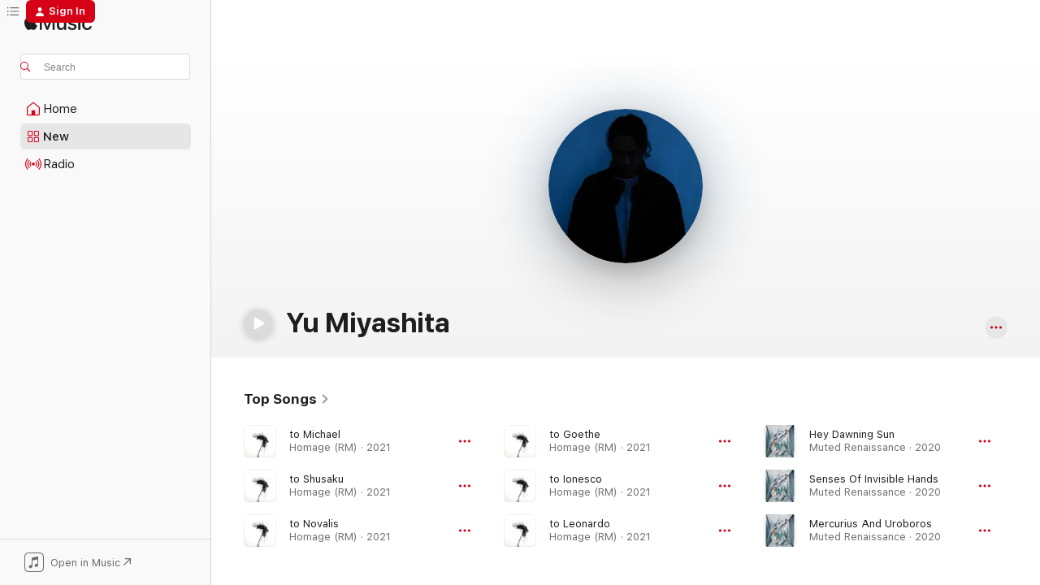

--- FILE ---
content_type: text/html
request_url: https://music.apple.com/us/artist/yu-miyashita/367170640?at=10lcnA&uo=4
body_size: 23193
content:
<!DOCTYPE html>
<html dir="ltr" lang="en-US">
    <head>
        <!-- prettier-ignore -->
        <meta charset="utf-8">
        <!-- prettier-ignore -->
        <meta http-equiv="X-UA-Compatible" content="IE=edge">
        <!-- prettier-ignore -->
        <meta
            name="viewport"
            content="width=device-width,initial-scale=1,interactive-widget=resizes-content"
        >
        <!-- prettier-ignore -->
        <meta name="applicable-device" content="pc,mobile">
        <!-- prettier-ignore -->
        <meta name="referrer" content="strict-origin">
        <!-- prettier-ignore -->
        <link
            rel="apple-touch-icon"
            sizes="180x180"
            href="/assets/favicon/favicon-180.png"
        >
        <!-- prettier-ignore -->
        <link
            rel="icon"
            type="image/png"
            sizes="32x32"
            href="/assets/favicon/favicon-32.png"
        >
        <!-- prettier-ignore -->
        <link
            rel="icon"
            type="image/png"
            sizes="16x16"
            href="/assets/favicon/favicon-16.png"
        >
        <!-- prettier-ignore -->
        <link
            rel="mask-icon"
            href="/assets/favicon/favicon.svg"
            color="#fa233b"
        >
        <!-- prettier-ignore -->
        <link rel="manifest" href="/manifest.json">

        <title>‎Yu Miyashita - Apple Music</title><!-- HEAD_svelte-1cypuwr_START --><link rel="preconnect" href="//www.apple.com/wss/fonts" crossorigin="anonymous"><link rel="stylesheet" href="//www.apple.com/wss/fonts?families=SF+Pro,v4%7CSF+Pro+Icons,v1&amp;display=swap" type="text/css" referrerpolicy="strict-origin-when-cross-origin"><!-- HEAD_svelte-1cypuwr_END --><!-- HEAD_svelte-eg3hvx_START -->    <meta name="description" content="Listen to music by Yu Miyashita on Apple Music. Find top songs and albums by Yu Miyashita including to Michael, to Shusaku and more."> <meta name="keywords" content="listen, Yu Miyashita, music, songs, Electronic, apple music"> <link rel="canonical" href="https://music.apple.com/us/artist/yu-miyashita/367170640">     <meta name="al:ios:app_store_id" content="1108187390"> <meta name="al:ios:app_name" content="Apple Music"> <meta name="apple:content_id" content="367170640"> <meta name="apple:title" content="Yu Miyashita"> <meta name="apple:description" content="Listen to music by Yu Miyashita on Apple Music. Find top songs and albums by Yu Miyashita including to Michael, to Shusaku and more.">   <meta property="og:title" content="Yu Miyashita on Apple Music"> <meta property="og:description" content="Listen to music by Yu Miyashita on Apple Music."> <meta property="og:site_name" content="Apple Music - Web Player"> <meta property="og:url" content="https://music.apple.com/us/artist/yu-miyashita/367170640"> <meta property="og:image" content="https://is1-ssl.mzstatic.com/image/thumb/AMCArtistImages221/v4/19/7a/73/197a730a-130f-7d35-b8e4-a346420628cd/00dd6334-4213-4dde-a893-b1a00a082951_file_cropped.png/1200x630cw.png"> <meta property="og:image:secure_url" content="https://is1-ssl.mzstatic.com/image/thumb/AMCArtistImages221/v4/19/7a/73/197a730a-130f-7d35-b8e4-a346420628cd/00dd6334-4213-4dde-a893-b1a00a082951_file_cropped.png/1200x630cw.png"> <meta property="og:image:alt" content="Yu Miyashita on Apple Music"> <meta property="og:image:width" content="1200"> <meta property="og:image:height" content="630"> <meta property="og:image:type" content="image/png"> <meta property="og:type" content="music.musician"> <meta property="og:locale" content="en_US">        <meta name="twitter:title" content="Yu Miyashita on Apple Music"> <meta name="twitter:description" content="Listen to music by Yu Miyashita on Apple Music."> <meta name="twitter:site" content="@AppleMusic"> <meta name="twitter:image" content="https://is1-ssl.mzstatic.com/image/thumb/AMCArtistImages221/v4/19/7a/73/197a730a-130f-7d35-b8e4-a346420628cd/00dd6334-4213-4dde-a893-b1a00a082951_file_cropped.png/1200x630cw.png"> <meta name="twitter:image:alt" content="Yu Miyashita on Apple Music"> <meta name="twitter:card" content="summary_large_image">       <!-- HTML_TAG_START -->
                <script id=schema:music-group type="application/ld+json">
                    {"@context":"http://schema.org","@type":"MusicGroup","name":"Yu Miyashita","description":"Listen to music by Yu Miyashita on Apple Music. Find top songs and albums by Yu Miyashita including to Michael, to Shusaku and more.","image":"https://is1-ssl.mzstatic.com/image/thumb/AMCArtistImages221/v4/19/7a/73/197a730a-130f-7d35-b8e4-a346420628cd/00dd6334-4213-4dde-a893-b1a00a082951_file_cropped.png/486x486bb.png","genre":["Electronic"],"tracks":[{"@type":"MusicRecording","name":"to Michael","duration":"PT9M58S","url":"https://music.apple.com/us/song/to-michael/1851568557","offers":{"@type":"Offer","category":"free","price":0},"audio":{"@type":"AudioObject","potentialAction":{"@type":"ListenAction","expectsAcceptanceOf":{"@type":"Offer","category":"free"},"target":{"@type":"EntryPoint","actionPlatform":"https://music.apple.com/us/song/to-michael/1851568557"}},"name":"to Michael","contentUrl":"https://audio-ssl.itunes.apple.com/itunes-assets/AudioPreview221/v4/d9/db/da/d9dbda80-d979-b29c-9c7c-ec7a29aed22a/mzaf_3037435235847974274.plus.aac.ep.m4a","duration":"PT9M58S","uploadDate":"2021-03-18","thumbnailUrl":"https://is1-ssl.mzstatic.com/image/thumb/Music211/v4/3b/a1/e4/3ba1e464-bc0b-8a99-e984-6eeb3a7abd8c/artwork.jpg/1200x630cw.png"}},{"@type":"MusicRecording","name":"to Shusaku","duration":"PT1M50S","url":"https://music.apple.com/us/song/to-shusaku/1851568556","offers":{"@type":"Offer","category":"free","price":0},"audio":{"@type":"AudioObject","potentialAction":{"@type":"ListenAction","expectsAcceptanceOf":{"@type":"Offer","category":"free"},"target":{"@type":"EntryPoint","actionPlatform":"https://music.apple.com/us/song/to-shusaku/1851568556"}},"name":"to Shusaku","contentUrl":"https://audio-ssl.itunes.apple.com/itunes-assets/AudioPreview211/v4/02/3e/04/023e0499-c861-e3d8-d740-e744cdaf1d29/mzaf_8150705797914742376.plus.aac.p.m4a","duration":"PT1M50S","uploadDate":"2021-03-18","thumbnailUrl":"https://is1-ssl.mzstatic.com/image/thumb/Music211/v4/3b/a1/e4/3ba1e464-bc0b-8a99-e984-6eeb3a7abd8c/artwork.jpg/1200x630cw.png"}},{"@type":"MusicRecording","name":"to Novalis","duration":"PT6M","url":"https://music.apple.com/us/song/to-novalis/1851568555","offers":{"@type":"Offer","category":"free","price":0},"audio":{"@type":"AudioObject","potentialAction":{"@type":"ListenAction","expectsAcceptanceOf":{"@type":"Offer","category":"free"},"target":{"@type":"EntryPoint","actionPlatform":"https://music.apple.com/us/song/to-novalis/1851568555"}},"name":"to Novalis","contentUrl":"https://audio-ssl.itunes.apple.com/itunes-assets/AudioPreview211/v4/cd/ea/2a/cdea2ab4-9bfa-c783-4471-8944ab762840/mzaf_1115783876408174547.plus.aac.ep.m4a","duration":"PT6M","uploadDate":"2021-03-18","thumbnailUrl":"https://is1-ssl.mzstatic.com/image/thumb/Music211/v4/3b/a1/e4/3ba1e464-bc0b-8a99-e984-6eeb3a7abd8c/artwork.jpg/1200x630cw.png"}},{"@type":"MusicRecording","name":"to Goethe","duration":"PT5M15S","url":"https://music.apple.com/us/song/to-goethe/1851568554","offers":{"@type":"Offer","category":"free","price":0},"audio":{"@type":"AudioObject","potentialAction":{"@type":"ListenAction","expectsAcceptanceOf":{"@type":"Offer","category":"free"},"target":{"@type":"EntryPoint","actionPlatform":"https://music.apple.com/us/song/to-goethe/1851568554"}},"name":"to Goethe","contentUrl":"https://audio-ssl.itunes.apple.com/itunes-assets/AudioPreview211/v4/e9/a7/fa/e9a7faf4-2948-007b-5d06-3dcc3754b19e/mzaf_12307617272101855385.plus.aac.ep.m4a","duration":"PT5M15S","uploadDate":"2021-03-18","thumbnailUrl":"https://is1-ssl.mzstatic.com/image/thumb/Music211/v4/3b/a1/e4/3ba1e464-bc0b-8a99-e984-6eeb3a7abd8c/artwork.jpg/1200x630cw.png"}},{"@type":"MusicRecording","name":"to Ionesco","duration":"PT4M50S","url":"https://music.apple.com/us/song/to-ionesco/1851568553","offers":{"@type":"Offer","category":"free","price":0},"audio":{"@type":"AudioObject","potentialAction":{"@type":"ListenAction","expectsAcceptanceOf":{"@type":"Offer","category":"free"},"target":{"@type":"EntryPoint","actionPlatform":"https://music.apple.com/us/song/to-ionesco/1851568553"}},"name":"to Ionesco","contentUrl":"https://audio-ssl.itunes.apple.com/itunes-assets/AudioPreview221/v4/a0/be/cc/a0becc77-af9d-b148-7ebd-7b72636a6634/mzaf_11611221430609927146.plus.aac.ep.m4a","duration":"PT4M50S","uploadDate":"2021-03-18","thumbnailUrl":"https://is1-ssl.mzstatic.com/image/thumb/Music211/v4/3b/a1/e4/3ba1e464-bc0b-8a99-e984-6eeb3a7abd8c/artwork.jpg/1200x630cw.png"}},{"@type":"MusicRecording","name":"to Leonardo","duration":"PT7M36S","url":"https://music.apple.com/us/song/to-leonardo/1851568552","offers":{"@type":"Offer","category":"free","price":0},"audio":{"@type":"AudioObject","potentialAction":{"@type":"ListenAction","expectsAcceptanceOf":{"@type":"Offer","category":"free"},"target":{"@type":"EntryPoint","actionPlatform":"https://music.apple.com/us/song/to-leonardo/1851568552"}},"name":"to Leonardo","contentUrl":"https://audio-ssl.itunes.apple.com/itunes-assets/AudioPreview221/v4/74/2a/46/742a4638-c1ae-3ce5-359c-d5d7a3802dd7/mzaf_13499731913881290025.plus.aac.ep.m4a","duration":"PT7M36S","uploadDate":"2021-03-18","thumbnailUrl":"https://is1-ssl.mzstatic.com/image/thumb/Music211/v4/3b/a1/e4/3ba1e464-bc0b-8a99-e984-6eeb3a7abd8c/artwork.jpg/1200x630cw.png"}},{"@type":"MusicRecording","name":"Hey Dawning Sun","duration":"PT4M38S","url":"https://music.apple.com/us/song/hey-dawning-sun/1851832990","offers":{"@type":"Offer","category":"free","price":0},"audio":{"@type":"AudioObject","potentialAction":{"@type":"ListenAction","expectsAcceptanceOf":{"@type":"Offer","category":"free"},"target":{"@type":"EntryPoint","actionPlatform":"https://music.apple.com/us/song/hey-dawning-sun/1851832990"}},"name":"Hey Dawning Sun","contentUrl":"https://audio-ssl.itunes.apple.com/itunes-assets/AudioPreview211/v4/65/b1/2e/65b12e0d-b4ff-7142-47e7-8363fc0f5ae2/mzaf_15351360613505922395.plus.aac.ep.m4a","duration":"PT4M38S","uploadDate":"2020-12-06","thumbnailUrl":"https://is1-ssl.mzstatic.com/image/thumb/Music221/v4/ec/dc/67/ecdc6705-9f01-4423-fece-1e2154865362/artwork.jpg/1200x630cw.png"}},{"@type":"MusicRecording","name":"Senses Of Invisible Hands","duration":"PT2M46S","url":"https://music.apple.com/us/song/senses-of-invisible-hands/1851832989","offers":{"@type":"Offer","category":"free","price":0},"audio":{"@type":"AudioObject","potentialAction":{"@type":"ListenAction","expectsAcceptanceOf":{"@type":"Offer","category":"free"},"target":{"@type":"EntryPoint","actionPlatform":"https://music.apple.com/us/song/senses-of-invisible-hands/1851832989"}},"name":"Senses Of Invisible Hands","contentUrl":"https://audio-ssl.itunes.apple.com/itunes-assets/AudioPreview211/v4/5d/a1/8d/5da18d33-255f-12e5-ee21-ec657e413108/mzaf_11901453485025857722.plus.aac.ep.m4a","duration":"PT2M46S","uploadDate":"2020-12-06","thumbnailUrl":"https://is1-ssl.mzstatic.com/image/thumb/Music221/v4/ec/dc/67/ecdc6705-9f01-4423-fece-1e2154865362/artwork.jpg/1200x630cw.png"}},{"@type":"MusicRecording","name":"Mercurius And Uroboros","duration":"PT3M2S","url":"https://music.apple.com/us/song/mercurius-and-uroboros/1851832988","offers":{"@type":"Offer","category":"free","price":0},"audio":{"@type":"AudioObject","potentialAction":{"@type":"ListenAction","expectsAcceptanceOf":{"@type":"Offer","category":"free"},"target":{"@type":"EntryPoint","actionPlatform":"https://music.apple.com/us/song/mercurius-and-uroboros/1851832988"}},"name":"Mercurius And Uroboros","contentUrl":"https://audio-ssl.itunes.apple.com/itunes-assets/AudioPreview211/v4/e6/76/a1/e676a14b-b495-0188-5bb7-84c3dd256f52/mzaf_9591369938635529068.plus.aac.ep.m4a","duration":"PT3M2S","uploadDate":"2020-12-06","thumbnailUrl":"https://is1-ssl.mzstatic.com/image/thumb/Music221/v4/ec/dc/67/ecdc6705-9f01-4423-fece-1e2154865362/artwork.jpg/1200x630cw.png"}},{"@type":"MusicRecording","name":"Singer Songwriter Rewriter","duration":"PT4M9S","url":"https://music.apple.com/us/song/singer-songwriter-rewriter/1851832987","offers":{"@type":"Offer","category":"free","price":0},"audio":{"@type":"AudioObject","potentialAction":{"@type":"ListenAction","expectsAcceptanceOf":{"@type":"Offer","category":"free"},"target":{"@type":"EntryPoint","actionPlatform":"https://music.apple.com/us/song/singer-songwriter-rewriter/1851832987"}},"name":"Singer Songwriter Rewriter","contentUrl":"https://audio-ssl.itunes.apple.com/itunes-assets/AudioPreview211/v4/a9/93/b9/a993b97d-669e-f217-00a5-cb09890c6972/mzaf_14569374922586120632.plus.aac.ep.m4a","duration":"PT4M9S","uploadDate":"2020-12-06","thumbnailUrl":"https://is1-ssl.mzstatic.com/image/thumb/Music221/v4/ec/dc/67/ecdc6705-9f01-4423-fece-1e2154865362/artwork.jpg/1200x630cw.png"}},{"@type":"MusicRecording","name":"Intellectual Framework Overdose","duration":"PT4M","url":"https://music.apple.com/us/song/intellectual-framework-overdose/1851832986","offers":{"@type":"Offer","category":"free","price":0},"audio":{"@type":"AudioObject","potentialAction":{"@type":"ListenAction","expectsAcceptanceOf":{"@type":"Offer","category":"free"},"target":{"@type":"EntryPoint","actionPlatform":"https://music.apple.com/us/song/intellectual-framework-overdose/1851832986"}},"name":"Intellectual Framework Overdose","contentUrl":"https://audio-ssl.itunes.apple.com/itunes-assets/AudioPreview211/v4/19/f7/30/19f730c7-c338-adcd-e176-730de194062a/mzaf_1990300229465304018.plus.aac.ep.m4a","duration":"PT4M","uploadDate":"2020-12-06","thumbnailUrl":"https://is1-ssl.mzstatic.com/image/thumb/Music221/v4/ec/dc/67/ecdc6705-9f01-4423-fece-1e2154865362/artwork.jpg/1200x630cw.png"}},{"@type":"MusicRecording","name":"Magic Coaxial","duration":"PT2M40S","url":"https://music.apple.com/us/song/magic-coaxial/1851832985","offers":{"@type":"Offer","category":"free","price":0},"audio":{"@type":"AudioObject","potentialAction":{"@type":"ListenAction","expectsAcceptanceOf":{"@type":"Offer","category":"free"},"target":{"@type":"EntryPoint","actionPlatform":"https://music.apple.com/us/song/magic-coaxial/1851832985"}},"name":"Magic Coaxial","contentUrl":"https://audio-ssl.itunes.apple.com/itunes-assets/AudioPreview221/v4/5a/27/af/5a27afc1-c13c-319f-c777-79b9b8007ec2/mzaf_10511559426875190493.plus.aac.ep.m4a","duration":"PT2M40S","uploadDate":"2020-12-06","thumbnailUrl":"https://is1-ssl.mzstatic.com/image/thumb/Music221/v4/ec/dc/67/ecdc6705-9f01-4423-fece-1e2154865362/artwork.jpg/1200x630cw.png"}},{"@type":"MusicRecording","name":"In Between The Clouds Of Notions","duration":"PT1M12S","url":"https://music.apple.com/us/song/in-between-the-clouds-of-notions/1851832984","offers":{"@type":"Offer","category":"free","price":0},"audio":{"@type":"AudioObject","potentialAction":{"@type":"ListenAction","expectsAcceptanceOf":{"@type":"Offer","category":"free"},"target":{"@type":"EntryPoint","actionPlatform":"https://music.apple.com/us/song/in-between-the-clouds-of-notions/1851832984"}},"name":"In Between The Clouds Of Notions","contentUrl":"https://audio-ssl.itunes.apple.com/itunes-assets/AudioPreview221/v4/f3/45/55/f345557f-7ab8-9564-acaa-a70b4dc3ddce/mzaf_5463983203475221924.plus.aac.p.m4a","duration":"PT1M12S","uploadDate":"2020-12-06","thumbnailUrl":"https://is1-ssl.mzstatic.com/image/thumb/Music221/v4/ec/dc/67/ecdc6705-9f01-4423-fece-1e2154865362/artwork.jpg/1200x630cw.png"}},{"@type":"MusicRecording","name":"Vivian Girls Pilgrimage","duration":"PT45S","url":"https://music.apple.com/us/song/vivian-girls-pilgrimage/1851832983","offers":{"@type":"Offer","category":"free","price":0},"audio":{"@type":"AudioObject","potentialAction":{"@type":"ListenAction","expectsAcceptanceOf":{"@type":"Offer","category":"free"},"target":{"@type":"EntryPoint","actionPlatform":"https://music.apple.com/us/song/vivian-girls-pilgrimage/1851832983"}},"name":"Vivian Girls Pilgrimage","contentUrl":"https://audio-ssl.itunes.apple.com/itunes-assets/AudioPreview211/v4/f9/c5/51/f9c551ed-0a62-a535-bd50-9c65c29042b1/mzaf_1647127426930953157.plus.aac.p.m4a","duration":"PT45S","uploadDate":"2020-12-06","thumbnailUrl":"https://is1-ssl.mzstatic.com/image/thumb/Music221/v4/ec/dc/67/ecdc6705-9f01-4423-fece-1e2154865362/artwork.jpg/1200x630cw.png"}},{"@type":"MusicRecording","name":"To The Garden Of Thoughts","duration":"PT3M7S","url":"https://music.apple.com/us/song/to-the-garden-of-thoughts/1851832982","offers":{"@type":"Offer","category":"free","price":0},"audio":{"@type":"AudioObject","potentialAction":{"@type":"ListenAction","expectsAcceptanceOf":{"@type":"Offer","category":"free"},"target":{"@type":"EntryPoint","actionPlatform":"https://music.apple.com/us/song/to-the-garden-of-thoughts/1851832982"}},"name":"To The Garden Of Thoughts","contentUrl":"https://audio-ssl.itunes.apple.com/itunes-assets/AudioPreview211/v4/73/fa/cd/73facd7d-9f52-91d5-e0f2-c12ed4b7e453/mzaf_8663582294921815299.plus.aac.ep.m4a","duration":"PT3M7S","uploadDate":"2020-12-06","thumbnailUrl":"https://is1-ssl.mzstatic.com/image/thumb/Music221/v4/ec/dc/67/ecdc6705-9f01-4423-fece-1e2154865362/artwork.jpg/1200x630cw.png"}},{"@type":"MusicRecording","name":"Revival Of Unmuted Reality","duration":"PT3M","url":"https://music.apple.com/us/song/revival-of-unmuted-reality/1851832981","offers":{"@type":"Offer","category":"free","price":0},"audio":{"@type":"AudioObject","potentialAction":{"@type":"ListenAction","expectsAcceptanceOf":{"@type":"Offer","category":"free"},"target":{"@type":"EntryPoint","actionPlatform":"https://music.apple.com/us/song/revival-of-unmuted-reality/1851832981"}},"name":"Revival Of Unmuted Reality","contentUrl":"https://audio-ssl.itunes.apple.com/itunes-assets/AudioPreview211/v4/8f/b6/12/8fb61200-316e-d2fc-0f47-1da0d70b7ade/mzaf_10036781508528462191.plus.aac.ep.m4a","duration":"PT3M","uploadDate":"2020-12-06","thumbnailUrl":"https://is1-ssl.mzstatic.com/image/thumb/Music221/v4/ec/dc/67/ecdc6705-9f01-4423-fece-1e2154865362/artwork.jpg/1200x630cw.png"}},{"@type":"MusicRecording","name":"Muted Renaissance","duration":"PT2M2S","url":"https://music.apple.com/us/song/muted-renaissance/1851832980","offers":{"@type":"Offer","category":"free","price":0},"audio":{"@type":"AudioObject","potentialAction":{"@type":"ListenAction","expectsAcceptanceOf":{"@type":"Offer","category":"free"},"target":{"@type":"EntryPoint","actionPlatform":"https://music.apple.com/us/song/muted-renaissance/1851832980"}},"name":"Muted Renaissance","contentUrl":"https://audio-ssl.itunes.apple.com/itunes-assets/AudioPreview211/v4/58/de/cc/58decc8e-16c3-1773-93ec-b68415fe45f9/mzaf_2370927603289952910.plus.aac.p.m4a","duration":"PT2M2S","uploadDate":"2020-12-06","thumbnailUrl":"https://is1-ssl.mzstatic.com/image/thumb/Music221/v4/ec/dc/67/ecdc6705-9f01-4423-fece-1e2154865362/artwork.jpg/1200x630cw.png"}},{"@type":"MusicRecording","name":"Symbol Manipulators","duration":"PT2M51S","url":"https://music.apple.com/us/song/symbol-manipulators/1851832979","offers":{"@type":"Offer","category":"free","price":0},"audio":{"@type":"AudioObject","potentialAction":{"@type":"ListenAction","expectsAcceptanceOf":{"@type":"Offer","category":"free"},"target":{"@type":"EntryPoint","actionPlatform":"https://music.apple.com/us/song/symbol-manipulators/1851832979"}},"name":"Symbol Manipulators","contentUrl":"https://audio-ssl.itunes.apple.com/itunes-assets/AudioPreview211/v4/51/a0/13/51a01352-cb44-c5b1-a1de-2aa163b13b1a/mzaf_5794321209248314120.plus.aac.ep.m4a","duration":"PT2M51S","uploadDate":"2020-12-06","thumbnailUrl":"https://is1-ssl.mzstatic.com/image/thumb/Music221/v4/ec/dc/67/ecdc6705-9f01-4423-fece-1e2154865362/artwork.jpg/1200x630cw.png"}},{"@type":"MusicRecording","name":"Da Vinci And The Cats","duration":"PT2M17S","url":"https://music.apple.com/us/song/da-vinci-and-the-cats/1851832978","offers":{"@type":"Offer","category":"free","price":0},"audio":{"@type":"AudioObject","potentialAction":{"@type":"ListenAction","expectsAcceptanceOf":{"@type":"Offer","category":"free"},"target":{"@type":"EntryPoint","actionPlatform":"https://music.apple.com/us/song/da-vinci-and-the-cats/1851832978"}},"name":"Da Vinci And The Cats","contentUrl":"https://audio-ssl.itunes.apple.com/itunes-assets/AudioPreview211/v4/e5/3c/06/e53c06a1-409d-9c13-16b1-c1003c21c299/mzaf_13550266626746782851.plus.aac.p.m4a","duration":"PT2M17S","uploadDate":"2020-12-06","thumbnailUrl":"https://is1-ssl.mzstatic.com/image/thumb/Music221/v4/ec/dc/67/ecdc6705-9f01-4423-fece-1e2154865362/artwork.jpg/1200x630cw.png"}},{"@type":"MusicRecording","name":"Shadows Of Reflected Echoes","duration":"PT4M40S","url":"https://music.apple.com/us/song/shadows-of-reflected-echoes/1851832977","offers":{"@type":"Offer","category":"free","price":0},"audio":{"@type":"AudioObject","potentialAction":{"@type":"ListenAction","expectsAcceptanceOf":{"@type":"Offer","category":"free"},"target":{"@type":"EntryPoint","actionPlatform":"https://music.apple.com/us/song/shadows-of-reflected-echoes/1851832977"}},"name":"Shadows Of Reflected Echoes","contentUrl":"https://audio-ssl.itunes.apple.com/itunes-assets/AudioPreview211/v4/38/9b/b0/389bb022-c17c-328b-3fe8-c6814721c41e/mzaf_701104999277518167.plus.aac.ep.m4a","duration":"PT4M40S","uploadDate":"2020-12-06","thumbnailUrl":"https://is1-ssl.mzstatic.com/image/thumb/Music221/v4/ec/dc/67/ecdc6705-9f01-4423-fece-1e2154865362/artwork.jpg/1200x630cw.png"}},{"@type":"MusicRecording","name":"Lagged Melancholia Lapse","duration":"PT1M9S","url":"https://music.apple.com/us/song/lagged-melancholia-lapse/1851832976","offers":{"@type":"Offer","category":"free","price":0},"audio":{"@type":"AudioObject","potentialAction":{"@type":"ListenAction","expectsAcceptanceOf":{"@type":"Offer","category":"free"},"target":{"@type":"EntryPoint","actionPlatform":"https://music.apple.com/us/song/lagged-melancholia-lapse/1851832976"}},"name":"Lagged Melancholia Lapse","contentUrl":"https://audio-ssl.itunes.apple.com/itunes-assets/AudioPreview221/v4/02/ba/d7/02bad7d0-5631-c297-4521-86b61473115b/mzaf_14658484010630800695.plus.aac.p.m4a","duration":"PT1M9S","uploadDate":"2020-12-06","thumbnailUrl":"https://is1-ssl.mzstatic.com/image/thumb/Music221/v4/ec/dc/67/ecdc6705-9f01-4423-fece-1e2154865362/artwork.jpg/1200x630cw.png"}},{"@type":"MusicRecording","name":"Spirit Lancers","duration":"PT2M41S","url":"https://music.apple.com/us/song/spirit-lancers/1851832975","offers":{"@type":"Offer","category":"free","price":0},"audio":{"@type":"AudioObject","potentialAction":{"@type":"ListenAction","expectsAcceptanceOf":{"@type":"Offer","category":"free"},"target":{"@type":"EntryPoint","actionPlatform":"https://music.apple.com/us/song/spirit-lancers/1851832975"}},"name":"Spirit Lancers","contentUrl":"https://audio-ssl.itunes.apple.com/itunes-assets/AudioPreview211/v4/30/46/6d/30466d03-39f4-1b6c-c15d-4928eb3f9a65/mzaf_10887142457654827966.plus.aac.ep.m4a","duration":"PT2M41S","uploadDate":"2020-12-06","thumbnailUrl":"https://is1-ssl.mzstatic.com/image/thumb/Music221/v4/ec/dc/67/ecdc6705-9f01-4423-fece-1e2154865362/artwork.jpg/1200x630cw.png"}},{"@type":"MusicRecording","name":"Moon Greetings","duration":"PT3M58S","url":"https://music.apple.com/us/song/moon-greetings/1851832974","offers":{"@type":"Offer","category":"free","price":0},"audio":{"@type":"AudioObject","potentialAction":{"@type":"ListenAction","expectsAcceptanceOf":{"@type":"Offer","category":"free"},"target":{"@type":"EntryPoint","actionPlatform":"https://music.apple.com/us/song/moon-greetings/1851832974"}},"name":"Moon Greetings","contentUrl":"https://audio-ssl.itunes.apple.com/itunes-assets/AudioPreview221/v4/a1/46/6c/a1466cc0-48ac-975b-9f2f-aa7b34f36d38/mzaf_268855504459176873.plus.aac.ep.m4a","duration":"PT3M58S","uploadDate":"2020-12-06","thumbnailUrl":"https://is1-ssl.mzstatic.com/image/thumb/Music221/v4/ec/dc/67/ecdc6705-9f01-4423-fece-1e2154865362/artwork.jpg/1200x630cw.png"}},{"@type":"MusicRecording","name":"Descriptam","duration":"PT6M42S","url":"https://music.apple.com/us/song/descriptam/1418633855","offers":{"@type":"Offer","category":"free","price":0},"audio":{"@type":"AudioObject","potentialAction":{"@type":"ListenAction","expectsAcceptanceOf":{"@type":"Offer","category":"free"},"target":{"@type":"EntryPoint","actionPlatform":"https://music.apple.com/us/song/descriptam/1418633855"}},"name":"Descriptam","contentUrl":"https://audio-ssl.itunes.apple.com/itunes-assets/AudioPreview128/v4/a4/88/5a/a4885a2b-1477-36b9-8b80-4c3b7f204f8d/mzaf_7802839612200243879.plus.aac.ep.m4a","duration":"PT6M42S","uploadDate":"2018-02-08","thumbnailUrl":"https://is1-ssl.mzstatic.com/image/thumb/Music124/v4/c6/9d/9d/c69d9d51-d7de-1ce9-e118-02f4dac31dc8/cover.jpg/1200x630cw.png"}}],"albums":[{"@type":"MusicAlbum","image":"https://is1-ssl.mzstatic.com/image/thumb/Music211/v4/3b/a1/e4/3ba1e464-bc0b-8a99-e984-6eeb3a7abd8c/artwork.jpg/486x486bb.png","url":"https://music.apple.com/us/album/homage-rm/1851568551","name":"Homage (RM)","byArtist":{"@type":"MusicGroup","url":"https://music.apple.com/us/artist/yu-miyashita/367170640","name":"Yu Miyashita"}},{"@type":"MusicAlbum","image":"https://is1-ssl.mzstatic.com/image/thumb/Music221/v4/ec/dc/67/ecdc6705-9f01-4423-fece-1e2154865362/artwork.jpg/486x486bb.png","url":"https://music.apple.com/us/album/muted-renaissance/1851832972","name":"Muted Renaissance","byArtist":{"@type":"MusicGroup","url":"https://music.apple.com/us/artist/yu-miyashita/367170640","name":"Yu Miyashita"}},{"@type":"MusicAlbum","image":"https://is1-ssl.mzstatic.com/image/thumb/Music114/v4/24/07/7c/24077c92-fb5f-f878-41d4-e4325c8f4656/195497500581.jpg/486x486bb.png","url":"https://music.apple.com/us/album/navy-see-res-in-brighton/1536753913","name":"Navy See Res in Brighton","byArtist":{"@type":"MusicGroup","url":"https://music.apple.com/us/artist/yu-miyashita/367170640","name":"Yu Miyashita"}},{"@type":"MusicAlbum","image":"https://is1-ssl.mzstatic.com/image/thumb/Music/1e/c3/a8/mzi.nxrpwvtt.jpg/486x486bb.png","url":"https://music.apple.com/us/album/noble-niche/427417739","name":"Noble Niche","byArtist":{"@type":"MusicGroup","url":"https://music.apple.com/us/artist/yu-miyashita/367170640","name":"Yu Miyashita"}}],"url":"https://music.apple.com/us/artist/yu-miyashita/367170640","potentialAction":{"@type":"ListenAction","expectsAcceptanceOf":{"@type":"Offer","category":"free"},"target":{"@type":"EntryPoint","actionPlatform":"https://music.apple.com/us/artist/yu-miyashita/367170640"}}}
                </script>
                <!-- HTML_TAG_END -->    <!-- HEAD_svelte-eg3hvx_END -->
      <script type="module" crossorigin src="/assets/index~8a6f659a1b.js"></script>
      <link rel="stylesheet" href="/assets/index~99bed3cf08.css">
      <script type="module">import.meta.url;import("_").catch(()=>1);async function* g(){};window.__vite_is_modern_browser=true;</script>
      <script type="module">!function(){if(window.__vite_is_modern_browser)return;console.warn("vite: loading legacy chunks, syntax error above and the same error below should be ignored");var e=document.getElementById("vite-legacy-polyfill"),n=document.createElement("script");n.src=e.src,n.onload=function(){System.import(document.getElementById('vite-legacy-entry').getAttribute('data-src'))},document.body.appendChild(n)}();</script>
    </head>
    <body>
        <script src="/assets/focus-visible/focus-visible.min.js"></script>
        
        <script
            async
            src="/includes/js-cdn/musickit/v3/amp/musickit.js"
        ></script>
        <script
            type="module"
            async
            src="/includes/js-cdn/musickit/v3/components/musickit-components/musickit-components.esm.js"
        ></script>
        <script
            nomodule
            async
            src="/includes/js-cdn/musickit/v3/components/musickit-components/musickit-components.js"
        ></script>
        <svg style="display: none" xmlns="http://www.w3.org/2000/svg">
            <symbol id="play-circle-fill" viewBox="0 0 60 60">
                <path
                    class="icon-circle-fill__circle"
                    fill="var(--iconCircleFillBG, transparent)"
                    d="M30 60c16.411 0 30-13.617 30-30C60 13.588 46.382 0 29.971 0 13.588 0 .001 13.588.001 30c0 16.383 13.617 30 30 30Z"
                />
                <path
                    fill="var(--iconFillArrow, var(--keyColor, black))"
                    d="M24.411 41.853c-1.41.853-3.028.177-3.028-1.294V19.47c0-1.44 1.735-2.058 3.028-1.294l17.265 10.235a1.89 1.89 0 0 1 0 3.265L24.411 41.853Z"
                />
            </symbol>
        </svg>
        <div class="body-container">
              <div class="app-container svelte-t3vj1e" data-testid="app-container">   <div class="header svelte-rjjbqs" data-testid="header"><nav data-testid="navigation" class="navigation svelte-13li0vp"><div class="navigation__header svelte-13li0vp"><div data-testid="logo" class="logo svelte-1o7dz8w"> <a aria-label="Apple Music" role="img" href="https://music.apple.com/us/home" class="svelte-1o7dz8w"><svg height="20" viewBox="0 0 83 20" width="83" xmlns="http://www.w3.org/2000/svg" class="logo" aria-hidden="true"><path d="M34.752 19.746V6.243h-.088l-5.433 13.503h-2.074L21.711 6.243h-.087v13.503h-2.548V1.399h3.235l5.833 14.621h.1l5.82-14.62h3.248v18.347h-2.56zm16.649 0h-2.586v-2.263h-.062c-.725 1.602-2.061 2.504-4.072 2.504-2.86 0-4.61-1.894-4.61-4.958V6.37h2.698v8.125c0 2.034.95 3.127 2.81 3.127 1.95 0 3.124-1.373 3.124-3.458V6.37H51.4v13.376zm7.394-13.618c3.06 0 5.046 1.73 5.134 4.196h-2.536c-.15-1.296-1.087-2.11-2.598-2.11-1.462 0-2.436.724-2.436 1.793 0 .839.6 1.41 2.023 1.741l2.136.496c2.686.636 3.71 1.704 3.71 3.636 0 2.442-2.236 4.12-5.333 4.12-3.285 0-5.26-1.64-5.509-4.183h2.673c.25 1.398 1.187 2.085 2.836 2.085 1.623 0 2.623-.687 2.623-1.78 0-.865-.487-1.373-1.924-1.704l-2.136-.508c-2.498-.585-3.735-1.806-3.735-3.75 0-2.391 2.049-4.032 5.072-4.032zM66.1 2.836c0-.878.7-1.577 1.561-1.577.862 0 1.55.7 1.55 1.577 0 .864-.688 1.576-1.55 1.576a1.573 1.573 0 0 1-1.56-1.576zm.212 3.534h2.698v13.376h-2.698zm14.089 4.603c-.275-1.424-1.324-2.556-3.085-2.556-2.086 0-3.46 1.767-3.46 4.64 0 2.938 1.386 4.642 3.485 4.642 1.66 0 2.748-.928 3.06-2.48H83C82.713 18.067 80.477 20 77.317 20c-3.76 0-6.208-2.62-6.208-6.942 0-4.247 2.448-6.93 6.183-6.93 3.385 0 5.446 2.213 5.683 4.845h-2.573zM10.824 3.189c-.698.834-1.805 1.496-2.913 1.398-.145-1.128.41-2.33 1.036-3.065C9.644.662 10.848.05 11.835 0c.121 1.178-.336 2.33-1.01 3.19zm.999 1.619c.624.049 2.425.244 3.578 1.98-.096.074-2.137 1.272-2.113 3.79.024 3.01 2.593 4.012 2.617 4.037-.024.074-.407 1.419-1.344 2.812-.817 1.224-1.657 2.422-3.002 2.447-1.297.024-1.73-.783-3.218-.783-1.489 0-1.97.758-3.194.807-1.297.048-2.28-1.297-3.097-2.52C.368 14.908-.904 10.408.825 7.375c.84-1.516 2.377-2.47 4.034-2.495 1.273-.023 2.45.857 3.218.857.769 0 2.137-1.027 3.746-.93z"></path></svg></a>   </div> <div class="search-input-wrapper svelte-nrtdem" data-testid="search-input"><div data-testid="amp-search-input" aria-controls="search-suggestions" aria-expanded="false" aria-haspopup="listbox" aria-owns="search-suggestions" class="search-input-container svelte-rg26q6" tabindex="-1" role=""><div class="flex-container svelte-rg26q6"><form id="search-input-form" class="svelte-rg26q6"><svg height="16" width="16" viewBox="0 0 16 16" class="search-svg" aria-hidden="true"><path d="M11.87 10.835c.018.015.035.03.051.047l3.864 3.863a.735.735 0 1 1-1.04 1.04l-3.863-3.864a.744.744 0 0 1-.047-.051 6.667 6.667 0 1 1 1.035-1.035zM6.667 12a5.333 5.333 0 1 0 0-10.667 5.333 5.333 0 0 0 0 10.667z"></path></svg> <input aria-autocomplete="list" aria-multiline="false" aria-controls="search-suggestions" aria-label="Search" placeholder="Search" spellcheck="false" autocomplete="off" autocorrect="off" autocapitalize="off" type="text" inputmode="search" class="search-input__text-field svelte-rg26q6" data-testid="search-input__text-field"></form> </div> <div data-testid="search-scope-bar"></div>   </div> </div></div> <div data-testid="navigation-content" class="navigation__content svelte-13li0vp" id="navigation" aria-hidden="false"><div class="navigation__scrollable-container svelte-13li0vp"><div data-testid="navigation-items-primary" class="navigation-items navigation-items--primary svelte-ng61m8"> <ul class="navigation-items__list svelte-ng61m8">  <li class="navigation-item navigation-item__home svelte-1a5yt87" aria-selected="false" data-testid="navigation-item"> <a href="https://music.apple.com/us/home" class="navigation-item__link svelte-1a5yt87" role="button" data-testid="home" aria-pressed="false"><div class="navigation-item__content svelte-zhx7t9"> <span class="navigation-item__icon svelte-zhx7t9"> <svg width="24" height="24" viewBox="0 0 24 24" xmlns="http://www.w3.org/2000/svg" aria-hidden="true"><path d="M5.93 20.16a1.94 1.94 0 0 1-1.43-.502c-.334-.335-.502-.794-.502-1.393v-7.142c0-.362.062-.688.177-.953.123-.264.326-.529.6-.75l6.145-5.157c.176-.141.344-.247.52-.318.176-.07.362-.105.564-.105.194 0 .388.035.565.105.176.07.352.177.52.318l6.146 5.158c.273.23.467.476.59.75.124.264.177.59.177.96v7.134c0 .59-.159 1.058-.503 1.393-.335.335-.811.503-1.428.503H5.929Zm12.14-1.172c.221 0 .406-.07.547-.212a.688.688 0 0 0 .22-.511v-7.142c0-.177-.026-.344-.087-.459a.97.97 0 0 0-.265-.353l-6.154-5.149a.756.756 0 0 0-.177-.115.37.37 0 0 0-.15-.035.37.37 0 0 0-.158.035l-.177.115-6.145 5.15a.982.982 0 0 0-.274.352 1.13 1.13 0 0 0-.088.468v7.133c0 .203.08.379.23.511a.744.744 0 0 0 .546.212h12.133Zm-8.323-4.7c0-.176.062-.326.177-.432a.6.6 0 0 1 .423-.159h3.315c.176 0 .326.053.432.16s.159.255.159.431v4.973H9.756v-4.973Z"></path></svg> </span> <span class="navigation-item__label svelte-zhx7t9"> Home </span> </div></a>  </li>  <li class="navigation-item navigation-item__new svelte-1a5yt87" aria-selected="false" data-testid="navigation-item"> <a href="https://music.apple.com/us/new" class="navigation-item__link svelte-1a5yt87" role="button" data-testid="new" aria-pressed="false"><div class="navigation-item__content svelte-zhx7t9"> <span class="navigation-item__icon svelte-zhx7t9"> <svg height="24" viewBox="0 0 24 24" width="24" aria-hidden="true"><path d="M9.92 11.354c.966 0 1.453-.487 1.453-1.49v-3.4c0-1.004-.487-1.483-1.453-1.483H6.452C5.487 4.981 5 5.46 5 6.464v3.4c0 1.003.487 1.49 1.452 1.49zm7.628 0c.965 0 1.452-.487 1.452-1.49v-3.4c0-1.004-.487-1.483-1.452-1.483h-3.46c-.974 0-1.46.479-1.46 1.483v3.4c0 1.003.486 1.49 1.46 1.49zm-7.65-1.073h-3.43c-.266 0-.396-.137-.396-.418v-3.4c0-.273.13-.41.396-.41h3.43c.265 0 .402.137.402.41v3.4c0 .281-.137.418-.403.418zm7.634 0h-3.43c-.273 0-.402-.137-.402-.418v-3.4c0-.273.129-.41.403-.41h3.43c.265 0 .395.137.395.41v3.4c0 .281-.13.418-.396.418zm-7.612 8.7c.966 0 1.453-.48 1.453-1.483v-3.407c0-.996-.487-1.483-1.453-1.483H6.452c-.965 0-1.452.487-1.452 1.483v3.407c0 1.004.487 1.483 1.452 1.483zm7.628 0c.965 0 1.452-.48 1.452-1.483v-3.407c0-.996-.487-1.483-1.452-1.483h-3.46c-.974 0-1.46.487-1.46 1.483v3.407c0 1.004.486 1.483 1.46 1.483zm-7.65-1.072h-3.43c-.266 0-.396-.137-.396-.41v-3.4c0-.282.13-.418.396-.418h3.43c.265 0 .402.136.402.418v3.4c0 .273-.137.41-.403.41zm7.634 0h-3.43c-.273 0-.402-.137-.402-.41v-3.4c0-.282.129-.418.403-.418h3.43c.265 0 .395.136.395.418v3.4c0 .273-.13.41-.396.41z" fill-opacity=".95"></path></svg> </span> <span class="navigation-item__label svelte-zhx7t9"> New </span> </div></a>  </li>  <li class="navigation-item navigation-item__radio svelte-1a5yt87" aria-selected="false" data-testid="navigation-item"> <a href="https://music.apple.com/us/radio" class="navigation-item__link svelte-1a5yt87" role="button" data-testid="radio" aria-pressed="false"><div class="navigation-item__content svelte-zhx7t9"> <span class="navigation-item__icon svelte-zhx7t9"> <svg width="24" height="24" viewBox="0 0 24 24" xmlns="http://www.w3.org/2000/svg" aria-hidden="true"><path d="M19.359 18.57C21.033 16.818 22 14.461 22 11.89s-.967-4.93-2.641-6.68c-.276-.292-.653-.26-.868-.023-.222.246-.176.591.085.868 1.466 1.535 2.272 3.593 2.272 5.835 0 2.241-.806 4.3-2.272 5.835-.261.268-.307.621-.085.86.215.245.592.276.868-.016zm-13.85.014c.222-.238.176-.59-.085-.86-1.474-1.535-2.272-3.593-2.272-5.834 0-2.242.798-4.3 2.272-5.835.261-.277.307-.622.085-.868-.215-.238-.592-.269-.868.023C2.967 6.96 2 9.318 2 11.89s.967 4.929 2.641 6.68c.276.29.653.26.868.014zm1.957-1.873c.223-.253.162-.583-.1-.867-.951-1.068-1.473-2.45-1.473-3.954 0-1.505.522-2.887 1.474-3.954.26-.284.322-.614.1-.876-.23-.26-.622-.26-.891.039-1.175 1.274-1.827 2.963-1.827 4.79 0 1.82.652 3.517 1.827 4.784.269.3.66.307.89.038zm9.958-.038c1.175-1.267 1.827-2.964 1.827-4.783 0-1.828-.652-3.517-1.827-4.791-.269-.3-.66-.3-.89-.039-.23.262-.162.592.092.876.96 1.067 1.481 2.449 1.481 3.954 0 1.504-.522 2.886-1.481 3.954-.254.284-.323.614-.092.867.23.269.621.261.89-.038zm-8.061-1.966c.23-.26.13-.568-.092-.883-.415-.522-.63-1.197-.63-1.934 0-.737.215-1.413.63-1.943.222-.307.322-.614.092-.875s-.653-.261-.906.054a4.385 4.385 0 0 0-.968 2.764 4.38 4.38 0 0 0 .968 2.756c.253.322.675.322.906.061zm6.18-.061a4.38 4.38 0 0 0 .968-2.756 4.385 4.385 0 0 0-.968-2.764c-.253-.315-.675-.315-.906-.054-.23.261-.138.568.092.875.415.53.63 1.206.63 1.943 0 .737-.215 1.412-.63 1.934-.23.315-.322.622-.092.883s.653.261.906-.061zm-3.547-.967c.96 0 1.789-.814 1.789-1.797s-.83-1.789-1.789-1.789c-.96 0-1.781.806-1.781 1.789 0 .983.821 1.797 1.781 1.797z"></path></svg> </span> <span class="navigation-item__label svelte-zhx7t9"> Radio </span> </div></a>  </li>  <li class="navigation-item navigation-item__search svelte-1a5yt87" aria-selected="false" data-testid="navigation-item"> <a href="https://music.apple.com/us/search" class="navigation-item__link svelte-1a5yt87" role="button" data-testid="search" aria-pressed="false"><div class="navigation-item__content svelte-zhx7t9"> <span class="navigation-item__icon svelte-zhx7t9"> <svg height="24" viewBox="0 0 24 24" width="24" aria-hidden="true"><path d="M17.979 18.553c.476 0 .813-.366.813-.835a.807.807 0 0 0-.235-.586l-3.45-3.457a5.61 5.61 0 0 0 1.158-3.413c0-3.098-2.535-5.633-5.633-5.633C7.542 4.63 5 7.156 5 10.262c0 3.098 2.534 5.632 5.632 5.632a5.614 5.614 0 0 0 3.274-1.055l3.472 3.472a.835.835 0 0 0 .6.242zm-7.347-3.875c-2.417 0-4.416-2-4.416-4.416 0-2.417 2-4.417 4.416-4.417 2.417 0 4.417 2 4.417 4.417s-2 4.416-4.417 4.416z" fill-opacity=".95"></path></svg> </span> <span class="navigation-item__label svelte-zhx7t9"> Search </span> </div></a>  </li></ul> </div>   </div> <div class="navigation__native-cta"><div slot="native-cta"><div data-testid="native-cta" class="native-cta svelte-6xh86f  native-cta--authenticated"><button class="native-cta__button svelte-6xh86f" data-testid="native-cta-button"><span class="native-cta__app-icon svelte-6xh86f"><svg width="24" height="24" xmlns="http://www.w3.org/2000/svg" xml:space="preserve" style="fill-rule:evenodd;clip-rule:evenodd;stroke-linejoin:round;stroke-miterlimit:2" viewBox="0 0 24 24" slot="app-icon" aria-hidden="true"><path d="M22.567 1.496C21.448.393 19.956.045 17.293.045H6.566c-2.508 0-4.028.376-5.12 1.465C.344 2.601 0 4.09 0 6.611v10.727c0 2.695.33 4.18 1.432 5.257 1.106 1.103 2.595 1.45 5.275 1.45h10.586c2.663 0 4.169-.347 5.274-1.45C23.656 21.504 24 20.033 24 17.338V6.752c0-2.694-.344-4.179-1.433-5.256Zm.411 4.9v11.299c0 1.898-.338 3.286-1.188 4.137-.851.864-2.256 1.191-4.141 1.191H6.35c-1.884 0-3.303-.341-4.154-1.191-.85-.851-1.174-2.239-1.174-4.137V6.54c0-2.014.324-3.445 1.16-4.295.851-.864 2.312-1.177 4.313-1.177h11.154c1.885 0 3.29.341 4.141 1.191.864.85 1.188 2.239 1.188 4.137Z" style="fill-rule:nonzero"></path><path d="M7.413 19.255c.987 0 2.48-.728 2.48-2.672v-6.385c0-.35.063-.428.378-.494l5.298-1.095c.351-.067.534.025.534.333l.035 4.286c0 .337-.182.586-.53.652l-1.014.228c-1.361.3-2.007.923-2.007 1.937 0 1.017.79 1.748 1.926 1.748.986 0 2.444-.679 2.444-2.64V5.654c0-.636-.279-.821-1.016-.66L9.646 6.298c-.448.091-.674.329-.674.699l.035 7.697c0 .336-.148.546-.446.613l-1.067.21c-1.329.266-1.986.93-1.986 1.993 0 1.017.786 1.745 1.905 1.745Z" style="fill-rule:nonzero"></path></svg></span> <span class="native-cta__label svelte-6xh86f">Open in Music</span> <span class="native-cta__arrow svelte-6xh86f"><svg height="16" width="16" viewBox="0 0 16 16" class="native-cta-action" aria-hidden="true"><path d="M1.559 16 13.795 3.764v8.962H16V0H3.274v2.205h8.962L0 14.441 1.559 16z"></path></svg></span></button> </div>  </div></div></div> </nav> </div>  <div class="player-bar player-bar__floating-player svelte-1rr9v04" data-testid="player-bar" aria-label="Music controls" aria-hidden="false">   </div>   <div id="scrollable-page" class="scrollable-page svelte-mt0bfj" data-main-content data-testid="main-section" aria-hidden="false"><main data-testid="main" class="svelte-bzjlhs"><div class="content-container svelte-bzjlhs" data-testid="content-container"><div class="search-input-wrapper svelte-nrtdem" data-testid="search-input"><div data-testid="amp-search-input" aria-controls="search-suggestions" aria-expanded="false" aria-haspopup="listbox" aria-owns="search-suggestions" class="search-input-container svelte-rg26q6" tabindex="-1" role=""><div class="flex-container svelte-rg26q6"><form id="search-input-form" class="svelte-rg26q6"><svg height="16" width="16" viewBox="0 0 16 16" class="search-svg" aria-hidden="true"><path d="M11.87 10.835c.018.015.035.03.051.047l3.864 3.863a.735.735 0 1 1-1.04 1.04l-3.863-3.864a.744.744 0 0 1-.047-.051 6.667 6.667 0 1 1 1.035-1.035zM6.667 12a5.333 5.333 0 1 0 0-10.667 5.333 5.333 0 0 0 0 10.667z"></path></svg> <input value="" aria-autocomplete="list" aria-multiline="false" aria-controls="search-suggestions" aria-label="Search" placeholder="Search" spellcheck="false" autocomplete="off" autocorrect="off" autocapitalize="off" type="text" inputmode="search" class="search-input__text-field svelte-rg26q6" data-testid="search-input__text-field"></form> </div> <div data-testid="search-scope-bar"> </div>   </div> </div>      <div class="section svelte-wa5vzl" data-testid="section-container" aria-label="Featured"> <div class="section-content svelte-wa5vzl" data-testid="section-content"> <div data-testid="artist-detail-header" class="artist-header svelte-1xfsgte" style=""><div class="artist-header__circular-artwork-container svelte-1xfsgte"><div class="artist-header__circular-artwork-gradient svelte-1xfsgte"><div class="ellipse-lockup svelte-f2g5g5" data-testid="ellipse-lockup"><div class="artwork svelte-f2g5g5" aria-hidden="true"><div data-testid="artwork-component" class="artwork-component artwork-component--aspect-ratio artwork-component--orientation-square svelte-uduhys    artwork-component--fullwidth    artwork-component--has-borders" style="
            --artwork-bg-color: #082038;
            --aspect-ratio: 1;
            --placeholder-bg-color: #082038;
       ">   <picture class="svelte-uduhys"><source sizes="190px" srcset="https://is1-ssl.mzstatic.com/image/thumb/AMCArtistImages221/v4/19/7a/73/197a730a-130f-7d35-b8e4-a346420628cd/00dd6334-4213-4dde-a893-b1a00a082951_file_cropped.png/190x190cc.webp 190w,https://is1-ssl.mzstatic.com/image/thumb/AMCArtistImages221/v4/19/7a/73/197a730a-130f-7d35-b8e4-a346420628cd/00dd6334-4213-4dde-a893-b1a00a082951_file_cropped.png/380x380cc.webp 380w" type="image/webp"> <source sizes="190px" srcset="https://is1-ssl.mzstatic.com/image/thumb/AMCArtistImages221/v4/19/7a/73/197a730a-130f-7d35-b8e4-a346420628cd/00dd6334-4213-4dde-a893-b1a00a082951_file_cropped.png/190x190cc-60.jpg 190w,https://is1-ssl.mzstatic.com/image/thumb/AMCArtistImages221/v4/19/7a/73/197a730a-130f-7d35-b8e4-a346420628cd/00dd6334-4213-4dde-a893-b1a00a082951_file_cropped.png/380x380cc-60.jpg 380w" type="image/jpeg"> <img alt="" class="artwork-component__contents artwork-component__image svelte-uduhys" loading="lazy" src="/assets/artwork/1x1.gif" role="presentation" decoding="async" width="190" height="190" fetchpriority="auto" style="opacity: 1;"></picture> </div></div> <div class="text-container svelte-f2g5g5">  </div> </div></div> <div class="artist-header__circular-artwork svelte-1xfsgte"><div class="ellipse-lockup svelte-f2g5g5" data-testid="ellipse-lockup"><div class="artwork svelte-f2g5g5" aria-hidden="true"><div data-testid="artwork-component" class="artwork-component artwork-component--aspect-ratio artwork-component--orientation-square svelte-uduhys    artwork-component--fullwidth    artwork-component--has-borders" style="
            --artwork-bg-color: #082038;
            --aspect-ratio: 1;
            --placeholder-bg-color: #082038;
       ">   <picture class="svelte-uduhys"><source sizes="190px" srcset="https://is1-ssl.mzstatic.com/image/thumb/AMCArtistImages221/v4/19/7a/73/197a730a-130f-7d35-b8e4-a346420628cd/00dd6334-4213-4dde-a893-b1a00a082951_file_cropped.png/190x190cc.webp 190w,https://is1-ssl.mzstatic.com/image/thumb/AMCArtistImages221/v4/19/7a/73/197a730a-130f-7d35-b8e4-a346420628cd/00dd6334-4213-4dde-a893-b1a00a082951_file_cropped.png/380x380cc.webp 380w" type="image/webp"> <source sizes="190px" srcset="https://is1-ssl.mzstatic.com/image/thumb/AMCArtistImages221/v4/19/7a/73/197a730a-130f-7d35-b8e4-a346420628cd/00dd6334-4213-4dde-a893-b1a00a082951_file_cropped.png/190x190cc-60.jpg 190w,https://is1-ssl.mzstatic.com/image/thumb/AMCArtistImages221/v4/19/7a/73/197a730a-130f-7d35-b8e4-a346420628cd/00dd6334-4213-4dde-a893-b1a00a082951_file_cropped.png/380x380cc-60.jpg 380w" type="image/jpeg"> <img alt="Yu Miyashita" class="artwork-component__contents artwork-component__image svelte-uduhys" loading="lazy" src="/assets/artwork/1x1.gif" role="presentation" decoding="async" width="190" height="190" fetchpriority="auto" style="opacity: 1;"></picture> </div></div> <div class="text-container svelte-f2g5g5">  </div> </div></div></div> <div class="artist-header__name-container svelte-1xfsgte"> <h1 data-testid="artist-header-name" class="artist-header__name svelte-1xfsgte">Yu Miyashita</h1>  <span class="artist-header__play-button svelte-1xfsgte"><button aria-label="Play" class="play-button svelte-19j07e7 play-button--platter    is-stand-alone    is-filled" data-testid="play-button"><svg aria-hidden="true" class="icon play-svg" data-testid="play-icon" iconState="play"><use href="#play-circle-fill"></use></svg> </button></span>   <span class="artist-header__context-menu svelte-1xfsgte"><amp-contextual-menu-button config="[object Object]" class="svelte-1sn4kz"> <span aria-label="MORE" class="more-button svelte-1sn4kz more-button--platter  more-button--material" data-testid="more-button" slot="trigger-content"><svg width="28" height="28" viewBox="0 0 28 28" class="glyph" xmlns="http://www.w3.org/2000/svg"><circle fill="var(--iconCircleFill, transparent)" cx="14" cy="14" r="14"></circle><path fill="var(--iconEllipsisFill, white)" d="M10.105 14c0-.87-.687-1.55-1.564-1.55-.862 0-1.557.695-1.557 1.55 0 .848.695 1.55 1.557 1.55.855 0 1.564-.702 1.564-1.55zm5.437 0c0-.87-.68-1.55-1.542-1.55A1.55 1.55 0 0012.45 14c0 .848.695 1.55 1.55 1.55.848 0 1.542-.702 1.542-1.55zm5.474 0c0-.87-.687-1.55-1.557-1.55-.87 0-1.564.695-1.564 1.55 0 .848.694 1.55 1.564 1.55.848 0 1.557-.702 1.557-1.55z"></path></svg></span> </amp-contextual-menu-button></span></div> </div></div>   </div><div class="section svelte-wa5vzl" data-testid="section-container"> <div class="section-content svelte-wa5vzl" data-testid="section-content"> <div class="spacer-wrapper svelte-14fis98"></div></div>   </div><div class="section svelte-wa5vzl" data-testid="section-container" aria-label="Top Songs"> <div class="section-content svelte-wa5vzl" data-testid="section-content"><div class="header svelte-rnrb59">  <div class="header-title-wrapper svelte-rnrb59">   <h2 class="title svelte-rnrb59 title-link" data-testid="header-title"><button type="button" class="title__button svelte-rnrb59" role="link" tabindex="0"><span class="dir-wrapper" dir="auto">Top Songs</span> <svg class="chevron" xmlns="http://www.w3.org/2000/svg" viewBox="0 0 64 64" aria-hidden="true"><path d="M19.817 61.863c1.48 0 2.672-.515 3.702-1.546l24.243-23.63c1.352-1.385 1.996-2.737 2.028-4.443 0-1.674-.644-3.09-2.028-4.443L23.519 4.138c-1.03-.998-2.253-1.513-3.702-1.513-2.994 0-5.409 2.382-5.409 5.344 0 1.481.612 2.833 1.739 3.96l20.99 20.347-20.99 20.283c-1.127 1.126-1.739 2.478-1.739 3.96 0 2.93 2.415 5.344 5.409 5.344Z"></path></svg></button></h2> </div>   </div>   <div class="svelte-1dd7dqt shelf"><section data-testid="shelf-component" class="shelf-grid shelf-grid--onhover svelte-12rmzef" style="
            --grid-max-content-xsmall: 270px; --grid-column-gap-xsmall: 10px; --grid-row-gap-xsmall: 0px; --grid-small: 2; --grid-column-gap-small: 20px; --grid-row-gap-small: 0px; --grid-medium: 3; --grid-column-gap-medium: 20px; --grid-row-gap-medium: 0px; --grid-large: 4; --grid-column-gap-large: 20px; --grid-row-gap-large: 0px; --grid-xlarge: 4; --grid-column-gap-xlarge: 20px; --grid-row-gap-xlarge: 0px;
            --grid-type: TrackLockupsShelf;
            --grid-rows: 3;
            --standard-lockup-shadow-offset: 15px;
            
        "> <div class="shelf-grid__body svelte-12rmzef" data-testid="shelf-body">   <button disabled aria-label="Previous Page" type="button" class="shelf-grid-nav__arrow shelf-grid-nav__arrow--left svelte-1xmivhv" data-testid="shelf-button-left" style="--offset: 0px;"><svg viewBox="0 0 9 31" xmlns="http://www.w3.org/2000/svg"><path d="M5.275 29.46a1.61 1.61 0 0 0 1.456 1.077c1.018 0 1.772-.737 1.772-1.737 0-.526-.277-1.186-.449-1.62l-4.68-11.912L8.05 3.363c.172-.442.45-1.116.45-1.625A1.702 1.702 0 0 0 6.728.002a1.603 1.603 0 0 0-1.456 1.09L.675 12.774c-.301.775-.677 1.744-.677 2.495 0 .754.376 1.705.677 2.498L5.272 29.46Z"></path></svg></button> <ul slot="shelf-content" class="shelf-grid__list shelf-grid__list--grid-type-TrackLockupsShelf shelf-grid__list--grid-rows-3 svelte-12rmzef" role="list" tabindex="-1" data-testid="shelf-item-list">   <li class="shelf-grid__list-item svelte-12rmzef" data-index="0" aria-hidden="true"><div class="svelte-12rmzef"><div class="track-lockup svelte-qokdbs    is-link" data-testid="track-lockup" role="listitem" aria-label="to Michael, By Yu Miyashita"><div class="track-lockup__artwork-wrapper svelte-qokdbs" data-testid="track-lockup-artwork"><div data-testid="artwork-component" class="artwork-component artwork-component--aspect-ratio artwork-component--orientation-square svelte-uduhys        artwork-component--has-borders" style="
            --artwork-bg-color: #ffffff;
            --aspect-ratio: 1;
            --placeholder-bg-color: #ffffff;
       ">   <picture class="svelte-uduhys"><source sizes="48px" srcset="https://is1-ssl.mzstatic.com/image/thumb/Music211/v4/3b/a1/e4/3ba1e464-bc0b-8a99-e984-6eeb3a7abd8c/artwork.jpg/48x48bb.webp 48w,https://is1-ssl.mzstatic.com/image/thumb/Music211/v4/3b/a1/e4/3ba1e464-bc0b-8a99-e984-6eeb3a7abd8c/artwork.jpg/96x96bb.webp 96w" type="image/webp"> <source sizes="48px" srcset="https://is1-ssl.mzstatic.com/image/thumb/Music211/v4/3b/a1/e4/3ba1e464-bc0b-8a99-e984-6eeb3a7abd8c/artwork.jpg/48x48bb-60.jpg 48w,https://is1-ssl.mzstatic.com/image/thumb/Music211/v4/3b/a1/e4/3ba1e464-bc0b-8a99-e984-6eeb3a7abd8c/artwork.jpg/96x96bb-60.jpg 96w" type="image/jpeg"> <img alt="" class="artwork-component__contents artwork-component__image svelte-uduhys" loading="lazy" src="/assets/artwork/1x1.gif" role="presentation" decoding="async" width="48" height="48" fetchpriority="auto" style="opacity: 1;"></picture> </div> <div class="track-lockup__play-button-wrapper svelte-qokdbs">  <div class="interactive-play-button svelte-a72zjx"><button aria-label="Play" class="play-button svelte-19j07e7   play-button--standard" data-testid="play-button"><svg width="16" height="16" viewBox="0 0 16 16" xmlns="http://www.w3.org/2000/svg" class="icon play-svg" data-testid="play-icon" aria-hidden="true" iconState="play"><path fill="var(--nonPlatterIconFill, var(--keyColor, black))" d="m4.4 15.14 10.386-6.096c.842-.459.794-1.64 0-2.097L4.401.85c-.87-.53-2-.12-2 .82v12.625c0 .966 1.06 1.4 2 .844z"></path></svg> </button> </div></div></div>  <ul class="track-lockup__content svelte-qokdbs"> <li class="track-lockup__title svelte-qokdbs" data-testid="track-lockup-title"><div class="track-lockup__clamp-wrapper svelte-qokdbs"> <a data-testid="click-action" class="click-action svelte-c0t0j2" href="#" aria-label="to Michael, By Yu Miyashita">to Michael</a></div>   </li> <li class="track-lockup__subtitle svelte-qokdbs"><div class="track-lockup__clamp-wrapper svelte-qokdbs"> <span data-testid="track-lockup-subtitle"> <span>Homage (RM) · 2021</span></span></div></li> </ul> <div class="track-lockup__context-menu svelte-qokdbs"> <div class="cloud-buttons svelte-u0auos" data-testid="cloud-buttons">  <amp-contextual-menu-button config="[object Object]" class="svelte-1sn4kz"> <span aria-label="MORE" class="more-button svelte-1sn4kz  more-button--non-platter" data-testid="more-button" slot="trigger-content"><svg width="28" height="28" viewBox="0 0 28 28" class="glyph" xmlns="http://www.w3.org/2000/svg"><circle fill="var(--iconCircleFill, transparent)" cx="14" cy="14" r="14"></circle><path fill="var(--iconEllipsisFill, white)" d="M10.105 14c0-.87-.687-1.55-1.564-1.55-.862 0-1.557.695-1.557 1.55 0 .848.695 1.55 1.557 1.55.855 0 1.564-.702 1.564-1.55zm5.437 0c0-.87-.68-1.55-1.542-1.55A1.55 1.55 0 0012.45 14c0 .848.695 1.55 1.55 1.55.848 0 1.542-.702 1.542-1.55zm5.474 0c0-.87-.687-1.55-1.557-1.55-.87 0-1.564.695-1.564 1.55 0 .848.694 1.55 1.564 1.55.848 0 1.557-.702 1.557-1.55z"></path></svg></span> </amp-contextual-menu-button></div> </div> </div> </div></li>   <li class="shelf-grid__list-item svelte-12rmzef" data-index="1" aria-hidden="true"><div class="svelte-12rmzef"><div class="track-lockup svelte-qokdbs    is-link" data-testid="track-lockup" role="listitem" aria-label="to Shusaku, By Yu Miyashita"><div class="track-lockup__artwork-wrapper svelte-qokdbs" data-testid="track-lockup-artwork"><div data-testid="artwork-component" class="artwork-component artwork-component--aspect-ratio artwork-component--orientation-square svelte-uduhys        artwork-component--has-borders" style="
            --artwork-bg-color: #ffffff;
            --aspect-ratio: 1;
            --placeholder-bg-color: #ffffff;
       ">   <picture class="svelte-uduhys"><source sizes="48px" srcset="https://is1-ssl.mzstatic.com/image/thumb/Music211/v4/3b/a1/e4/3ba1e464-bc0b-8a99-e984-6eeb3a7abd8c/artwork.jpg/48x48bb.webp 48w,https://is1-ssl.mzstatic.com/image/thumb/Music211/v4/3b/a1/e4/3ba1e464-bc0b-8a99-e984-6eeb3a7abd8c/artwork.jpg/96x96bb.webp 96w" type="image/webp"> <source sizes="48px" srcset="https://is1-ssl.mzstatic.com/image/thumb/Music211/v4/3b/a1/e4/3ba1e464-bc0b-8a99-e984-6eeb3a7abd8c/artwork.jpg/48x48bb-60.jpg 48w,https://is1-ssl.mzstatic.com/image/thumb/Music211/v4/3b/a1/e4/3ba1e464-bc0b-8a99-e984-6eeb3a7abd8c/artwork.jpg/96x96bb-60.jpg 96w" type="image/jpeg"> <img alt="" class="artwork-component__contents artwork-component__image svelte-uduhys" loading="lazy" src="/assets/artwork/1x1.gif" role="presentation" decoding="async" width="48" height="48" fetchpriority="auto" style="opacity: 1;"></picture> </div> <div class="track-lockup__play-button-wrapper svelte-qokdbs">  <div class="interactive-play-button svelte-a72zjx"><button aria-label="Play" class="play-button svelte-19j07e7   play-button--standard" data-testid="play-button"><svg width="16" height="16" viewBox="0 0 16 16" xmlns="http://www.w3.org/2000/svg" class="icon play-svg" data-testid="play-icon" aria-hidden="true" iconState="play"><path fill="var(--nonPlatterIconFill, var(--keyColor, black))" d="m4.4 15.14 10.386-6.096c.842-.459.794-1.64 0-2.097L4.401.85c-.87-.53-2-.12-2 .82v12.625c0 .966 1.06 1.4 2 .844z"></path></svg> </button> </div></div></div>  <ul class="track-lockup__content svelte-qokdbs"> <li class="track-lockup__title svelte-qokdbs" data-testid="track-lockup-title"><div class="track-lockup__clamp-wrapper svelte-qokdbs"> <a data-testid="click-action" class="click-action svelte-c0t0j2" href="#" aria-label="to Shusaku, By Yu Miyashita">to Shusaku</a></div>   </li> <li class="track-lockup__subtitle svelte-qokdbs"><div class="track-lockup__clamp-wrapper svelte-qokdbs"> <span data-testid="track-lockup-subtitle"> <span>Homage (RM) · 2021</span></span></div></li> </ul> <div class="track-lockup__context-menu svelte-qokdbs"> <div class="cloud-buttons svelte-u0auos" data-testid="cloud-buttons">  <amp-contextual-menu-button config="[object Object]" class="svelte-1sn4kz"> <span aria-label="MORE" class="more-button svelte-1sn4kz  more-button--non-platter" data-testid="more-button" slot="trigger-content"><svg width="28" height="28" viewBox="0 0 28 28" class="glyph" xmlns="http://www.w3.org/2000/svg"><circle fill="var(--iconCircleFill, transparent)" cx="14" cy="14" r="14"></circle><path fill="var(--iconEllipsisFill, white)" d="M10.105 14c0-.87-.687-1.55-1.564-1.55-.862 0-1.557.695-1.557 1.55 0 .848.695 1.55 1.557 1.55.855 0 1.564-.702 1.564-1.55zm5.437 0c0-.87-.68-1.55-1.542-1.55A1.55 1.55 0 0012.45 14c0 .848.695 1.55 1.55 1.55.848 0 1.542-.702 1.542-1.55zm5.474 0c0-.87-.687-1.55-1.557-1.55-.87 0-1.564.695-1.564 1.55 0 .848.694 1.55 1.564 1.55.848 0 1.557-.702 1.557-1.55z"></path></svg></span> </amp-contextual-menu-button></div> </div> </div> </div></li>   <li class="shelf-grid__list-item svelte-12rmzef" data-index="2" aria-hidden="true"><div class="svelte-12rmzef"><div class="track-lockup svelte-qokdbs    is-link" data-testid="track-lockup" role="listitem" aria-label="to Novalis, By Yu Miyashita"><div class="track-lockup__artwork-wrapper svelte-qokdbs" data-testid="track-lockup-artwork"><div data-testid="artwork-component" class="artwork-component artwork-component--aspect-ratio artwork-component--orientation-square svelte-uduhys        artwork-component--has-borders" style="
            --artwork-bg-color: #ffffff;
            --aspect-ratio: 1;
            --placeholder-bg-color: #ffffff;
       ">   <picture class="svelte-uduhys"><source sizes="48px" srcset="https://is1-ssl.mzstatic.com/image/thumb/Music211/v4/3b/a1/e4/3ba1e464-bc0b-8a99-e984-6eeb3a7abd8c/artwork.jpg/48x48bb.webp 48w,https://is1-ssl.mzstatic.com/image/thumb/Music211/v4/3b/a1/e4/3ba1e464-bc0b-8a99-e984-6eeb3a7abd8c/artwork.jpg/96x96bb.webp 96w" type="image/webp"> <source sizes="48px" srcset="https://is1-ssl.mzstatic.com/image/thumb/Music211/v4/3b/a1/e4/3ba1e464-bc0b-8a99-e984-6eeb3a7abd8c/artwork.jpg/48x48bb-60.jpg 48w,https://is1-ssl.mzstatic.com/image/thumb/Music211/v4/3b/a1/e4/3ba1e464-bc0b-8a99-e984-6eeb3a7abd8c/artwork.jpg/96x96bb-60.jpg 96w" type="image/jpeg"> <img alt="" class="artwork-component__contents artwork-component__image svelte-uduhys" loading="lazy" src="/assets/artwork/1x1.gif" role="presentation" decoding="async" width="48" height="48" fetchpriority="auto" style="opacity: 1;"></picture> </div> <div class="track-lockup__play-button-wrapper svelte-qokdbs">  <div class="interactive-play-button svelte-a72zjx"><button aria-label="Play" class="play-button svelte-19j07e7   play-button--standard" data-testid="play-button"><svg width="16" height="16" viewBox="0 0 16 16" xmlns="http://www.w3.org/2000/svg" class="icon play-svg" data-testid="play-icon" aria-hidden="true" iconState="play"><path fill="var(--nonPlatterIconFill, var(--keyColor, black))" d="m4.4 15.14 10.386-6.096c.842-.459.794-1.64 0-2.097L4.401.85c-.87-.53-2-.12-2 .82v12.625c0 .966 1.06 1.4 2 .844z"></path></svg> </button> </div></div></div>  <ul class="track-lockup__content svelte-qokdbs"> <li class="track-lockup__title svelte-qokdbs" data-testid="track-lockup-title"><div class="track-lockup__clamp-wrapper svelte-qokdbs"> <a data-testid="click-action" class="click-action svelte-c0t0j2" href="#" aria-label="to Novalis, By Yu Miyashita">to Novalis</a></div>   </li> <li class="track-lockup__subtitle svelte-qokdbs"><div class="track-lockup__clamp-wrapper svelte-qokdbs"> <span data-testid="track-lockup-subtitle"> <span>Homage (RM) · 2021</span></span></div></li> </ul> <div class="track-lockup__context-menu svelte-qokdbs"> <div class="cloud-buttons svelte-u0auos" data-testid="cloud-buttons">  <amp-contextual-menu-button config="[object Object]" class="svelte-1sn4kz"> <span aria-label="MORE" class="more-button svelte-1sn4kz  more-button--non-platter" data-testid="more-button" slot="trigger-content"><svg width="28" height="28" viewBox="0 0 28 28" class="glyph" xmlns="http://www.w3.org/2000/svg"><circle fill="var(--iconCircleFill, transparent)" cx="14" cy="14" r="14"></circle><path fill="var(--iconEllipsisFill, white)" d="M10.105 14c0-.87-.687-1.55-1.564-1.55-.862 0-1.557.695-1.557 1.55 0 .848.695 1.55 1.557 1.55.855 0 1.564-.702 1.564-1.55zm5.437 0c0-.87-.68-1.55-1.542-1.55A1.55 1.55 0 0012.45 14c0 .848.695 1.55 1.55 1.55.848 0 1.542-.702 1.542-1.55zm5.474 0c0-.87-.687-1.55-1.557-1.55-.87 0-1.564.695-1.564 1.55 0 .848.694 1.55 1.564 1.55.848 0 1.557-.702 1.557-1.55z"></path></svg></span> </amp-contextual-menu-button></div> </div> </div> </div></li>   <li class="shelf-grid__list-item svelte-12rmzef" data-index="3" aria-hidden="true"><div class="svelte-12rmzef"><div class="track-lockup svelte-qokdbs    is-link" data-testid="track-lockup" role="listitem" aria-label="to Goethe, By Yu Miyashita"><div class="track-lockup__artwork-wrapper svelte-qokdbs" data-testid="track-lockup-artwork"><div data-testid="artwork-component" class="artwork-component artwork-component--aspect-ratio artwork-component--orientation-square svelte-uduhys        artwork-component--has-borders" style="
            --artwork-bg-color: #ffffff;
            --aspect-ratio: 1;
            --placeholder-bg-color: #ffffff;
       ">   <picture class="svelte-uduhys"><source sizes="48px" srcset="https://is1-ssl.mzstatic.com/image/thumb/Music211/v4/3b/a1/e4/3ba1e464-bc0b-8a99-e984-6eeb3a7abd8c/artwork.jpg/48x48bb.webp 48w,https://is1-ssl.mzstatic.com/image/thumb/Music211/v4/3b/a1/e4/3ba1e464-bc0b-8a99-e984-6eeb3a7abd8c/artwork.jpg/96x96bb.webp 96w" type="image/webp"> <source sizes="48px" srcset="https://is1-ssl.mzstatic.com/image/thumb/Music211/v4/3b/a1/e4/3ba1e464-bc0b-8a99-e984-6eeb3a7abd8c/artwork.jpg/48x48bb-60.jpg 48w,https://is1-ssl.mzstatic.com/image/thumb/Music211/v4/3b/a1/e4/3ba1e464-bc0b-8a99-e984-6eeb3a7abd8c/artwork.jpg/96x96bb-60.jpg 96w" type="image/jpeg"> <img alt="" class="artwork-component__contents artwork-component__image svelte-uduhys" loading="lazy" src="/assets/artwork/1x1.gif" role="presentation" decoding="async" width="48" height="48" fetchpriority="auto" style="opacity: 1;"></picture> </div> <div class="track-lockup__play-button-wrapper svelte-qokdbs">  <div class="interactive-play-button svelte-a72zjx"><button aria-label="Play" class="play-button svelte-19j07e7   play-button--standard" data-testid="play-button"><svg width="16" height="16" viewBox="0 0 16 16" xmlns="http://www.w3.org/2000/svg" class="icon play-svg" data-testid="play-icon" aria-hidden="true" iconState="play"><path fill="var(--nonPlatterIconFill, var(--keyColor, black))" d="m4.4 15.14 10.386-6.096c.842-.459.794-1.64 0-2.097L4.401.85c-.87-.53-2-.12-2 .82v12.625c0 .966 1.06 1.4 2 .844z"></path></svg> </button> </div></div></div>  <ul class="track-lockup__content svelte-qokdbs"> <li class="track-lockup__title svelte-qokdbs" data-testid="track-lockup-title"><div class="track-lockup__clamp-wrapper svelte-qokdbs"> <a data-testid="click-action" class="click-action svelte-c0t0j2" href="#" aria-label="to Goethe, By Yu Miyashita">to Goethe</a></div>   </li> <li class="track-lockup__subtitle svelte-qokdbs"><div class="track-lockup__clamp-wrapper svelte-qokdbs"> <span data-testid="track-lockup-subtitle"> <span>Homage (RM) · 2021</span></span></div></li> </ul> <div class="track-lockup__context-menu svelte-qokdbs"> <div class="cloud-buttons svelte-u0auos" data-testid="cloud-buttons">  <amp-contextual-menu-button config="[object Object]" class="svelte-1sn4kz"> <span aria-label="MORE" class="more-button svelte-1sn4kz  more-button--non-platter" data-testid="more-button" slot="trigger-content"><svg width="28" height="28" viewBox="0 0 28 28" class="glyph" xmlns="http://www.w3.org/2000/svg"><circle fill="var(--iconCircleFill, transparent)" cx="14" cy="14" r="14"></circle><path fill="var(--iconEllipsisFill, white)" d="M10.105 14c0-.87-.687-1.55-1.564-1.55-.862 0-1.557.695-1.557 1.55 0 .848.695 1.55 1.557 1.55.855 0 1.564-.702 1.564-1.55zm5.437 0c0-.87-.68-1.55-1.542-1.55A1.55 1.55 0 0012.45 14c0 .848.695 1.55 1.55 1.55.848 0 1.542-.702 1.542-1.55zm5.474 0c0-.87-.687-1.55-1.557-1.55-.87 0-1.564.695-1.564 1.55 0 .848.694 1.55 1.564 1.55.848 0 1.557-.702 1.557-1.55z"></path></svg></span> </amp-contextual-menu-button></div> </div> </div> </div></li>   <li class="shelf-grid__list-item svelte-12rmzef" data-index="4" aria-hidden="true"><div class="svelte-12rmzef"><div class="track-lockup svelte-qokdbs    is-link" data-testid="track-lockup" role="listitem" aria-label="to Ionesco, By Yu Miyashita"><div class="track-lockup__artwork-wrapper svelte-qokdbs" data-testid="track-lockup-artwork"><div data-testid="artwork-component" class="artwork-component artwork-component--aspect-ratio artwork-component--orientation-square svelte-uduhys        artwork-component--has-borders" style="
            --artwork-bg-color: #ffffff;
            --aspect-ratio: 1;
            --placeholder-bg-color: #ffffff;
       ">   <picture class="svelte-uduhys"><source sizes="48px" srcset="https://is1-ssl.mzstatic.com/image/thumb/Music211/v4/3b/a1/e4/3ba1e464-bc0b-8a99-e984-6eeb3a7abd8c/artwork.jpg/48x48bb.webp 48w,https://is1-ssl.mzstatic.com/image/thumb/Music211/v4/3b/a1/e4/3ba1e464-bc0b-8a99-e984-6eeb3a7abd8c/artwork.jpg/96x96bb.webp 96w" type="image/webp"> <source sizes="48px" srcset="https://is1-ssl.mzstatic.com/image/thumb/Music211/v4/3b/a1/e4/3ba1e464-bc0b-8a99-e984-6eeb3a7abd8c/artwork.jpg/48x48bb-60.jpg 48w,https://is1-ssl.mzstatic.com/image/thumb/Music211/v4/3b/a1/e4/3ba1e464-bc0b-8a99-e984-6eeb3a7abd8c/artwork.jpg/96x96bb-60.jpg 96w" type="image/jpeg"> <img alt="" class="artwork-component__contents artwork-component__image svelte-uduhys" loading="lazy" src="/assets/artwork/1x1.gif" role="presentation" decoding="async" width="48" height="48" fetchpriority="auto" style="opacity: 1;"></picture> </div> <div class="track-lockup__play-button-wrapper svelte-qokdbs">  <div class="interactive-play-button svelte-a72zjx"><button aria-label="Play" class="play-button svelte-19j07e7   play-button--standard" data-testid="play-button"><svg width="16" height="16" viewBox="0 0 16 16" xmlns="http://www.w3.org/2000/svg" class="icon play-svg" data-testid="play-icon" aria-hidden="true" iconState="play"><path fill="var(--nonPlatterIconFill, var(--keyColor, black))" d="m4.4 15.14 10.386-6.096c.842-.459.794-1.64 0-2.097L4.401.85c-.87-.53-2-.12-2 .82v12.625c0 .966 1.06 1.4 2 .844z"></path></svg> </button> </div></div></div>  <ul class="track-lockup__content svelte-qokdbs"> <li class="track-lockup__title svelte-qokdbs" data-testid="track-lockup-title"><div class="track-lockup__clamp-wrapper svelte-qokdbs"> <a data-testid="click-action" class="click-action svelte-c0t0j2" href="#" aria-label="to Ionesco, By Yu Miyashita">to Ionesco</a></div>   </li> <li class="track-lockup__subtitle svelte-qokdbs"><div class="track-lockup__clamp-wrapper svelte-qokdbs"> <span data-testid="track-lockup-subtitle"> <span>Homage (RM) · 2021</span></span></div></li> </ul> <div class="track-lockup__context-menu svelte-qokdbs"> <div class="cloud-buttons svelte-u0auos" data-testid="cloud-buttons">  <amp-contextual-menu-button config="[object Object]" class="svelte-1sn4kz"> <span aria-label="MORE" class="more-button svelte-1sn4kz  more-button--non-platter" data-testid="more-button" slot="trigger-content"><svg width="28" height="28" viewBox="0 0 28 28" class="glyph" xmlns="http://www.w3.org/2000/svg"><circle fill="var(--iconCircleFill, transparent)" cx="14" cy="14" r="14"></circle><path fill="var(--iconEllipsisFill, white)" d="M10.105 14c0-.87-.687-1.55-1.564-1.55-.862 0-1.557.695-1.557 1.55 0 .848.695 1.55 1.557 1.55.855 0 1.564-.702 1.564-1.55zm5.437 0c0-.87-.68-1.55-1.542-1.55A1.55 1.55 0 0012.45 14c0 .848.695 1.55 1.55 1.55.848 0 1.542-.702 1.542-1.55zm5.474 0c0-.87-.687-1.55-1.557-1.55-.87 0-1.564.695-1.564 1.55 0 .848.694 1.55 1.564 1.55.848 0 1.557-.702 1.557-1.55z"></path></svg></span> </amp-contextual-menu-button></div> </div> </div> </div></li>   <li class="shelf-grid__list-item svelte-12rmzef" data-index="5" aria-hidden="true"><div class="svelte-12rmzef"><div class="track-lockup svelte-qokdbs    is-link" data-testid="track-lockup" role="listitem" aria-label="to Leonardo, By Yu Miyashita"><div class="track-lockup__artwork-wrapper svelte-qokdbs" data-testid="track-lockup-artwork"><div data-testid="artwork-component" class="artwork-component artwork-component--aspect-ratio artwork-component--orientation-square svelte-uduhys        artwork-component--has-borders" style="
            --artwork-bg-color: #ffffff;
            --aspect-ratio: 1;
            --placeholder-bg-color: #ffffff;
       ">   <picture class="svelte-uduhys"><source sizes="48px" srcset="https://is1-ssl.mzstatic.com/image/thumb/Music211/v4/3b/a1/e4/3ba1e464-bc0b-8a99-e984-6eeb3a7abd8c/artwork.jpg/48x48bb.webp 48w,https://is1-ssl.mzstatic.com/image/thumb/Music211/v4/3b/a1/e4/3ba1e464-bc0b-8a99-e984-6eeb3a7abd8c/artwork.jpg/96x96bb.webp 96w" type="image/webp"> <source sizes="48px" srcset="https://is1-ssl.mzstatic.com/image/thumb/Music211/v4/3b/a1/e4/3ba1e464-bc0b-8a99-e984-6eeb3a7abd8c/artwork.jpg/48x48bb-60.jpg 48w,https://is1-ssl.mzstatic.com/image/thumb/Music211/v4/3b/a1/e4/3ba1e464-bc0b-8a99-e984-6eeb3a7abd8c/artwork.jpg/96x96bb-60.jpg 96w" type="image/jpeg"> <img alt="" class="artwork-component__contents artwork-component__image svelte-uduhys" loading="lazy" src="/assets/artwork/1x1.gif" role="presentation" decoding="async" width="48" height="48" fetchpriority="auto" style="opacity: 1;"></picture> </div> <div class="track-lockup__play-button-wrapper svelte-qokdbs">  <div class="interactive-play-button svelte-a72zjx"><button aria-label="Play" class="play-button svelte-19j07e7   play-button--standard" data-testid="play-button"><svg width="16" height="16" viewBox="0 0 16 16" xmlns="http://www.w3.org/2000/svg" class="icon play-svg" data-testid="play-icon" aria-hidden="true" iconState="play"><path fill="var(--nonPlatterIconFill, var(--keyColor, black))" d="m4.4 15.14 10.386-6.096c.842-.459.794-1.64 0-2.097L4.401.85c-.87-.53-2-.12-2 .82v12.625c0 .966 1.06 1.4 2 .844z"></path></svg> </button> </div></div></div>  <ul class="track-lockup__content svelte-qokdbs"> <li class="track-lockup__title svelte-qokdbs" data-testid="track-lockup-title"><div class="track-lockup__clamp-wrapper svelte-qokdbs"> <a data-testid="click-action" class="click-action svelte-c0t0j2" href="#" aria-label="to Leonardo, By Yu Miyashita">to Leonardo</a></div>   </li> <li class="track-lockup__subtitle svelte-qokdbs"><div class="track-lockup__clamp-wrapper svelte-qokdbs"> <span data-testid="track-lockup-subtitle"> <span>Homage (RM) · 2021</span></span></div></li> </ul> <div class="track-lockup__context-menu svelte-qokdbs"> <div class="cloud-buttons svelte-u0auos" data-testid="cloud-buttons">  <amp-contextual-menu-button config="[object Object]" class="svelte-1sn4kz"> <span aria-label="MORE" class="more-button svelte-1sn4kz  more-button--non-platter" data-testid="more-button" slot="trigger-content"><svg width="28" height="28" viewBox="0 0 28 28" class="glyph" xmlns="http://www.w3.org/2000/svg"><circle fill="var(--iconCircleFill, transparent)" cx="14" cy="14" r="14"></circle><path fill="var(--iconEllipsisFill, white)" d="M10.105 14c0-.87-.687-1.55-1.564-1.55-.862 0-1.557.695-1.557 1.55 0 .848.695 1.55 1.557 1.55.855 0 1.564-.702 1.564-1.55zm5.437 0c0-.87-.68-1.55-1.542-1.55A1.55 1.55 0 0012.45 14c0 .848.695 1.55 1.55 1.55.848 0 1.542-.702 1.542-1.55zm5.474 0c0-.87-.687-1.55-1.557-1.55-.87 0-1.564.695-1.564 1.55 0 .848.694 1.55 1.564 1.55.848 0 1.557-.702 1.557-1.55z"></path></svg></span> </amp-contextual-menu-button></div> </div> </div> </div></li>   <li class="shelf-grid__list-item svelte-12rmzef" data-index="6" aria-hidden="true"><div class="svelte-12rmzef"><div class="track-lockup svelte-qokdbs    is-link" data-testid="track-lockup" role="listitem" aria-label="Hey Dawning Sun, By Yu Miyashita"><div class="track-lockup__artwork-wrapper svelte-qokdbs" data-testid="track-lockup-artwork"><div data-testid="artwork-component" class="artwork-component artwork-component--aspect-ratio artwork-component--orientation-square svelte-uduhys        artwork-component--has-borders" style="
            --artwork-bg-color: #dcdcdd;
            --aspect-ratio: 1;
            --placeholder-bg-color: #dcdcdd;
       ">   <picture class="svelte-uduhys"><source sizes="48px" srcset="https://is1-ssl.mzstatic.com/image/thumb/Music221/v4/ec/dc/67/ecdc6705-9f01-4423-fece-1e2154865362/artwork.jpg/48x48bb.webp 48w,https://is1-ssl.mzstatic.com/image/thumb/Music221/v4/ec/dc/67/ecdc6705-9f01-4423-fece-1e2154865362/artwork.jpg/96x96bb.webp 96w" type="image/webp"> <source sizes="48px" srcset="https://is1-ssl.mzstatic.com/image/thumb/Music221/v4/ec/dc/67/ecdc6705-9f01-4423-fece-1e2154865362/artwork.jpg/48x48bb-60.jpg 48w,https://is1-ssl.mzstatic.com/image/thumb/Music221/v4/ec/dc/67/ecdc6705-9f01-4423-fece-1e2154865362/artwork.jpg/96x96bb-60.jpg 96w" type="image/jpeg"> <img alt="" class="artwork-component__contents artwork-component__image svelte-uduhys" loading="lazy" src="/assets/artwork/1x1.gif" role="presentation" decoding="async" width="48" height="48" fetchpriority="auto" style="opacity: 1;"></picture> </div> <div class="track-lockup__play-button-wrapper svelte-qokdbs">  <div class="interactive-play-button svelte-a72zjx"><button aria-label="Play" class="play-button svelte-19j07e7   play-button--standard" data-testid="play-button"><svg width="16" height="16" viewBox="0 0 16 16" xmlns="http://www.w3.org/2000/svg" class="icon play-svg" data-testid="play-icon" aria-hidden="true" iconState="play"><path fill="var(--nonPlatterIconFill, var(--keyColor, black))" d="m4.4 15.14 10.386-6.096c.842-.459.794-1.64 0-2.097L4.401.85c-.87-.53-2-.12-2 .82v12.625c0 .966 1.06 1.4 2 .844z"></path></svg> </button> </div></div></div>  <ul class="track-lockup__content svelte-qokdbs"> <li class="track-lockup__title svelte-qokdbs" data-testid="track-lockup-title"><div class="track-lockup__clamp-wrapper svelte-qokdbs"> <a data-testid="click-action" class="click-action svelte-c0t0j2" href="#" aria-label="Hey Dawning Sun, By Yu Miyashita">Hey Dawning Sun</a></div>   </li> <li class="track-lockup__subtitle svelte-qokdbs"><div class="track-lockup__clamp-wrapper svelte-qokdbs"> <span data-testid="track-lockup-subtitle"> <span>Muted Renaissance · 2020</span></span></div></li> </ul> <div class="track-lockup__context-menu svelte-qokdbs"> <div class="cloud-buttons svelte-u0auos" data-testid="cloud-buttons">  <amp-contextual-menu-button config="[object Object]" class="svelte-1sn4kz"> <span aria-label="MORE" class="more-button svelte-1sn4kz  more-button--non-platter" data-testid="more-button" slot="trigger-content"><svg width="28" height="28" viewBox="0 0 28 28" class="glyph" xmlns="http://www.w3.org/2000/svg"><circle fill="var(--iconCircleFill, transparent)" cx="14" cy="14" r="14"></circle><path fill="var(--iconEllipsisFill, white)" d="M10.105 14c0-.87-.687-1.55-1.564-1.55-.862 0-1.557.695-1.557 1.55 0 .848.695 1.55 1.557 1.55.855 0 1.564-.702 1.564-1.55zm5.437 0c0-.87-.68-1.55-1.542-1.55A1.55 1.55 0 0012.45 14c0 .848.695 1.55 1.55 1.55.848 0 1.542-.702 1.542-1.55zm5.474 0c0-.87-.687-1.55-1.557-1.55-.87 0-1.564.695-1.564 1.55 0 .848.694 1.55 1.564 1.55.848 0 1.557-.702 1.557-1.55z"></path></svg></span> </amp-contextual-menu-button></div> </div> </div> </div></li>   <li class="shelf-grid__list-item svelte-12rmzef" data-index="7" aria-hidden="true"><div class="svelte-12rmzef"><div class="track-lockup svelte-qokdbs    is-link" data-testid="track-lockup" role="listitem" aria-label="Senses Of Invisible Hands, By Yu Miyashita"><div class="track-lockup__artwork-wrapper svelte-qokdbs" data-testid="track-lockup-artwork"><div data-testid="artwork-component" class="artwork-component artwork-component--aspect-ratio artwork-component--orientation-square svelte-uduhys        artwork-component--has-borders" style="
            --artwork-bg-color: #dcdcdd;
            --aspect-ratio: 1;
            --placeholder-bg-color: #dcdcdd;
       ">   <picture class="svelte-uduhys"><source sizes="48px" srcset="https://is1-ssl.mzstatic.com/image/thumb/Music221/v4/ec/dc/67/ecdc6705-9f01-4423-fece-1e2154865362/artwork.jpg/48x48bb.webp 48w,https://is1-ssl.mzstatic.com/image/thumb/Music221/v4/ec/dc/67/ecdc6705-9f01-4423-fece-1e2154865362/artwork.jpg/96x96bb.webp 96w" type="image/webp"> <source sizes="48px" srcset="https://is1-ssl.mzstatic.com/image/thumb/Music221/v4/ec/dc/67/ecdc6705-9f01-4423-fece-1e2154865362/artwork.jpg/48x48bb-60.jpg 48w,https://is1-ssl.mzstatic.com/image/thumb/Music221/v4/ec/dc/67/ecdc6705-9f01-4423-fece-1e2154865362/artwork.jpg/96x96bb-60.jpg 96w" type="image/jpeg"> <img alt="" class="artwork-component__contents artwork-component__image svelte-uduhys" loading="lazy" src="/assets/artwork/1x1.gif" role="presentation" decoding="async" width="48" height="48" fetchpriority="auto" style="opacity: 1;"></picture> </div> <div class="track-lockup__play-button-wrapper svelte-qokdbs">  <div class="interactive-play-button svelte-a72zjx"><button aria-label="Play" class="play-button svelte-19j07e7   play-button--standard" data-testid="play-button"><svg width="16" height="16" viewBox="0 0 16 16" xmlns="http://www.w3.org/2000/svg" class="icon play-svg" data-testid="play-icon" aria-hidden="true" iconState="play"><path fill="var(--nonPlatterIconFill, var(--keyColor, black))" d="m4.4 15.14 10.386-6.096c.842-.459.794-1.64 0-2.097L4.401.85c-.87-.53-2-.12-2 .82v12.625c0 .966 1.06 1.4 2 .844z"></path></svg> </button> </div></div></div>  <ul class="track-lockup__content svelte-qokdbs"> <li class="track-lockup__title svelte-qokdbs" data-testid="track-lockup-title"><div class="track-lockup__clamp-wrapper svelte-qokdbs"> <a data-testid="click-action" class="click-action svelte-c0t0j2" href="#" aria-label="Senses Of Invisible Hands, By Yu Miyashita">Senses Of Invisible Hands</a></div>   </li> <li class="track-lockup__subtitle svelte-qokdbs"><div class="track-lockup__clamp-wrapper svelte-qokdbs"> <span data-testid="track-lockup-subtitle"> <span>Muted Renaissance · 2020</span></span></div></li> </ul> <div class="track-lockup__context-menu svelte-qokdbs"> <div class="cloud-buttons svelte-u0auos" data-testid="cloud-buttons">  <amp-contextual-menu-button config="[object Object]" class="svelte-1sn4kz"> <span aria-label="MORE" class="more-button svelte-1sn4kz  more-button--non-platter" data-testid="more-button" slot="trigger-content"><svg width="28" height="28" viewBox="0 0 28 28" class="glyph" xmlns="http://www.w3.org/2000/svg"><circle fill="var(--iconCircleFill, transparent)" cx="14" cy="14" r="14"></circle><path fill="var(--iconEllipsisFill, white)" d="M10.105 14c0-.87-.687-1.55-1.564-1.55-.862 0-1.557.695-1.557 1.55 0 .848.695 1.55 1.557 1.55.855 0 1.564-.702 1.564-1.55zm5.437 0c0-.87-.68-1.55-1.542-1.55A1.55 1.55 0 0012.45 14c0 .848.695 1.55 1.55 1.55.848 0 1.542-.702 1.542-1.55zm5.474 0c0-.87-.687-1.55-1.557-1.55-.87 0-1.564.695-1.564 1.55 0 .848.694 1.55 1.564 1.55.848 0 1.557-.702 1.557-1.55z"></path></svg></span> </amp-contextual-menu-button></div> </div> </div> </div></li>   <li class="shelf-grid__list-item svelte-12rmzef" data-index="8" aria-hidden="true"><div class="svelte-12rmzef"><div class="track-lockup svelte-qokdbs    is-link" data-testid="track-lockup" role="listitem" aria-label="Mercurius And Uroboros, By Yu Miyashita"><div class="track-lockup__artwork-wrapper svelte-qokdbs" data-testid="track-lockup-artwork"><div data-testid="artwork-component" class="artwork-component artwork-component--aspect-ratio artwork-component--orientation-square svelte-uduhys        artwork-component--has-borders" style="
            --artwork-bg-color: #dcdcdd;
            --aspect-ratio: 1;
            --placeholder-bg-color: #dcdcdd;
       ">   <picture class="svelte-uduhys"><source sizes="48px" srcset="https://is1-ssl.mzstatic.com/image/thumb/Music221/v4/ec/dc/67/ecdc6705-9f01-4423-fece-1e2154865362/artwork.jpg/48x48bb.webp 48w,https://is1-ssl.mzstatic.com/image/thumb/Music221/v4/ec/dc/67/ecdc6705-9f01-4423-fece-1e2154865362/artwork.jpg/96x96bb.webp 96w" type="image/webp"> <source sizes="48px" srcset="https://is1-ssl.mzstatic.com/image/thumb/Music221/v4/ec/dc/67/ecdc6705-9f01-4423-fece-1e2154865362/artwork.jpg/48x48bb-60.jpg 48w,https://is1-ssl.mzstatic.com/image/thumb/Music221/v4/ec/dc/67/ecdc6705-9f01-4423-fece-1e2154865362/artwork.jpg/96x96bb-60.jpg 96w" type="image/jpeg"> <img alt="" class="artwork-component__contents artwork-component__image svelte-uduhys" loading="lazy" src="/assets/artwork/1x1.gif" role="presentation" decoding="async" width="48" height="48" fetchpriority="auto" style="opacity: 1;"></picture> </div> <div class="track-lockup__play-button-wrapper svelte-qokdbs">  <div class="interactive-play-button svelte-a72zjx"><button aria-label="Play" class="play-button svelte-19j07e7   play-button--standard" data-testid="play-button"><svg width="16" height="16" viewBox="0 0 16 16" xmlns="http://www.w3.org/2000/svg" class="icon play-svg" data-testid="play-icon" aria-hidden="true" iconState="play"><path fill="var(--nonPlatterIconFill, var(--keyColor, black))" d="m4.4 15.14 10.386-6.096c.842-.459.794-1.64 0-2.097L4.401.85c-.87-.53-2-.12-2 .82v12.625c0 .966 1.06 1.4 2 .844z"></path></svg> </button> </div></div></div>  <ul class="track-lockup__content svelte-qokdbs"> <li class="track-lockup__title svelte-qokdbs" data-testid="track-lockup-title"><div class="track-lockup__clamp-wrapper svelte-qokdbs"> <a data-testid="click-action" class="click-action svelte-c0t0j2" href="#" aria-label="Mercurius And Uroboros, By Yu Miyashita">Mercurius And Uroboros</a></div>   </li> <li class="track-lockup__subtitle svelte-qokdbs"><div class="track-lockup__clamp-wrapper svelte-qokdbs"> <span data-testid="track-lockup-subtitle"> <span>Muted Renaissance · 2020</span></span></div></li> </ul> <div class="track-lockup__context-menu svelte-qokdbs"> <div class="cloud-buttons svelte-u0auos" data-testid="cloud-buttons">  <amp-contextual-menu-button config="[object Object]" class="svelte-1sn4kz"> <span aria-label="MORE" class="more-button svelte-1sn4kz  more-button--non-platter" data-testid="more-button" slot="trigger-content"><svg width="28" height="28" viewBox="0 0 28 28" class="glyph" xmlns="http://www.w3.org/2000/svg"><circle fill="var(--iconCircleFill, transparent)" cx="14" cy="14" r="14"></circle><path fill="var(--iconEllipsisFill, white)" d="M10.105 14c0-.87-.687-1.55-1.564-1.55-.862 0-1.557.695-1.557 1.55 0 .848.695 1.55 1.557 1.55.855 0 1.564-.702 1.564-1.55zm5.437 0c0-.87-.68-1.55-1.542-1.55A1.55 1.55 0 0012.45 14c0 .848.695 1.55 1.55 1.55.848 0 1.542-.702 1.542-1.55zm5.474 0c0-.87-.687-1.55-1.557-1.55-.87 0-1.564.695-1.564 1.55 0 .848.694 1.55 1.564 1.55.848 0 1.557-.702 1.557-1.55z"></path></svg></span> </amp-contextual-menu-button></div> </div> </div> </div></li>   <li class="shelf-grid__list-item svelte-12rmzef" data-index="9" aria-hidden="true"><div class="svelte-12rmzef"><div class="track-lockup svelte-qokdbs    is-link" data-testid="track-lockup" role="listitem" aria-label="Singer Songwriter Rewriter, By Yu Miyashita"><div class="track-lockup__artwork-wrapper svelte-qokdbs" data-testid="track-lockup-artwork"><div data-testid="artwork-component" class="artwork-component artwork-component--aspect-ratio artwork-component--orientation-square svelte-uduhys        artwork-component--has-borders" style="
            --artwork-bg-color: #dcdcdd;
            --aspect-ratio: 1;
            --placeholder-bg-color: #dcdcdd;
       ">   <picture class="svelte-uduhys"><source sizes="48px" srcset="https://is1-ssl.mzstatic.com/image/thumb/Music221/v4/ec/dc/67/ecdc6705-9f01-4423-fece-1e2154865362/artwork.jpg/48x48bb.webp 48w,https://is1-ssl.mzstatic.com/image/thumb/Music221/v4/ec/dc/67/ecdc6705-9f01-4423-fece-1e2154865362/artwork.jpg/96x96bb.webp 96w" type="image/webp"> <source sizes="48px" srcset="https://is1-ssl.mzstatic.com/image/thumb/Music221/v4/ec/dc/67/ecdc6705-9f01-4423-fece-1e2154865362/artwork.jpg/48x48bb-60.jpg 48w,https://is1-ssl.mzstatic.com/image/thumb/Music221/v4/ec/dc/67/ecdc6705-9f01-4423-fece-1e2154865362/artwork.jpg/96x96bb-60.jpg 96w" type="image/jpeg"> <img alt="" class="artwork-component__contents artwork-component__image svelte-uduhys" loading="lazy" src="/assets/artwork/1x1.gif" role="presentation" decoding="async" width="48" height="48" fetchpriority="auto" style="opacity: 1;"></picture> </div> <div class="track-lockup__play-button-wrapper svelte-qokdbs">  <div class="interactive-play-button svelte-a72zjx"><button aria-label="Play" class="play-button svelte-19j07e7   play-button--standard" data-testid="play-button"><svg width="16" height="16" viewBox="0 0 16 16" xmlns="http://www.w3.org/2000/svg" class="icon play-svg" data-testid="play-icon" aria-hidden="true" iconState="play"><path fill="var(--nonPlatterIconFill, var(--keyColor, black))" d="m4.4 15.14 10.386-6.096c.842-.459.794-1.64 0-2.097L4.401.85c-.87-.53-2-.12-2 .82v12.625c0 .966 1.06 1.4 2 .844z"></path></svg> </button> </div></div></div>  <ul class="track-lockup__content svelte-qokdbs"> <li class="track-lockup__title svelte-qokdbs" data-testid="track-lockup-title"><div class="track-lockup__clamp-wrapper svelte-qokdbs"> <a data-testid="click-action" class="click-action svelte-c0t0j2" href="#" aria-label="Singer Songwriter Rewriter, By Yu Miyashita">Singer Songwriter Rewriter</a></div>   </li> <li class="track-lockup__subtitle svelte-qokdbs"><div class="track-lockup__clamp-wrapper svelte-qokdbs"> <span data-testid="track-lockup-subtitle"> <span>Muted Renaissance · 2020</span></span></div></li> </ul> <div class="track-lockup__context-menu svelte-qokdbs"> <div class="cloud-buttons svelte-u0auos" data-testid="cloud-buttons">  <amp-contextual-menu-button config="[object Object]" class="svelte-1sn4kz"> <span aria-label="MORE" class="more-button svelte-1sn4kz  more-button--non-platter" data-testid="more-button" slot="trigger-content"><svg width="28" height="28" viewBox="0 0 28 28" class="glyph" xmlns="http://www.w3.org/2000/svg"><circle fill="var(--iconCircleFill, transparent)" cx="14" cy="14" r="14"></circle><path fill="var(--iconEllipsisFill, white)" d="M10.105 14c0-.87-.687-1.55-1.564-1.55-.862 0-1.557.695-1.557 1.55 0 .848.695 1.55 1.557 1.55.855 0 1.564-.702 1.564-1.55zm5.437 0c0-.87-.68-1.55-1.542-1.55A1.55 1.55 0 0012.45 14c0 .848.695 1.55 1.55 1.55.848 0 1.542-.702 1.542-1.55zm5.474 0c0-.87-.687-1.55-1.557-1.55-.87 0-1.564.695-1.564 1.55 0 .848.694 1.55 1.564 1.55.848 0 1.557-.702 1.557-1.55z"></path></svg></span> </amp-contextual-menu-button></div> </div> </div> </div></li>   <li class="shelf-grid__list-item svelte-12rmzef" data-index="10" aria-hidden="true"><div class="svelte-12rmzef"><div class="track-lockup svelte-qokdbs    is-link" data-testid="track-lockup" role="listitem" aria-label="Intellectual Framework Overdose, By Yu Miyashita"><div class="track-lockup__artwork-wrapper svelte-qokdbs" data-testid="track-lockup-artwork"><div data-testid="artwork-component" class="artwork-component artwork-component--aspect-ratio artwork-component--orientation-square svelte-uduhys        artwork-component--has-borders" style="
            --artwork-bg-color: #dcdcdd;
            --aspect-ratio: 1;
            --placeholder-bg-color: #dcdcdd;
       ">   <picture class="svelte-uduhys"><source sizes="48px" srcset="https://is1-ssl.mzstatic.com/image/thumb/Music221/v4/ec/dc/67/ecdc6705-9f01-4423-fece-1e2154865362/artwork.jpg/48x48bb.webp 48w,https://is1-ssl.mzstatic.com/image/thumb/Music221/v4/ec/dc/67/ecdc6705-9f01-4423-fece-1e2154865362/artwork.jpg/96x96bb.webp 96w" type="image/webp"> <source sizes="48px" srcset="https://is1-ssl.mzstatic.com/image/thumb/Music221/v4/ec/dc/67/ecdc6705-9f01-4423-fece-1e2154865362/artwork.jpg/48x48bb-60.jpg 48w,https://is1-ssl.mzstatic.com/image/thumb/Music221/v4/ec/dc/67/ecdc6705-9f01-4423-fece-1e2154865362/artwork.jpg/96x96bb-60.jpg 96w" type="image/jpeg"> <img alt="" class="artwork-component__contents artwork-component__image svelte-uduhys" loading="lazy" src="/assets/artwork/1x1.gif" role="presentation" decoding="async" width="48" height="48" fetchpriority="auto" style="opacity: 1;"></picture> </div> <div class="track-lockup__play-button-wrapper svelte-qokdbs">  <div class="interactive-play-button svelte-a72zjx"><button aria-label="Play" class="play-button svelte-19j07e7   play-button--standard" data-testid="play-button"><svg width="16" height="16" viewBox="0 0 16 16" xmlns="http://www.w3.org/2000/svg" class="icon play-svg" data-testid="play-icon" aria-hidden="true" iconState="play"><path fill="var(--nonPlatterIconFill, var(--keyColor, black))" d="m4.4 15.14 10.386-6.096c.842-.459.794-1.64 0-2.097L4.401.85c-.87-.53-2-.12-2 .82v12.625c0 .966 1.06 1.4 2 .844z"></path></svg> </button> </div></div></div>  <ul class="track-lockup__content svelte-qokdbs"> <li class="track-lockup__title svelte-qokdbs" data-testid="track-lockup-title"><div class="track-lockup__clamp-wrapper svelte-qokdbs"> <a data-testid="click-action" class="click-action svelte-c0t0j2" href="#" aria-label="Intellectual Framework Overdose, By Yu Miyashita">Intellectual Framework Overdose</a></div>   </li> <li class="track-lockup__subtitle svelte-qokdbs"><div class="track-lockup__clamp-wrapper svelte-qokdbs"> <span data-testid="track-lockup-subtitle"> <span>Muted Renaissance · 2020</span></span></div></li> </ul> <div class="track-lockup__context-menu svelte-qokdbs"> <div class="cloud-buttons svelte-u0auos" data-testid="cloud-buttons">  <amp-contextual-menu-button config="[object Object]" class="svelte-1sn4kz"> <span aria-label="MORE" class="more-button svelte-1sn4kz  more-button--non-platter" data-testid="more-button" slot="trigger-content"><svg width="28" height="28" viewBox="0 0 28 28" class="glyph" xmlns="http://www.w3.org/2000/svg"><circle fill="var(--iconCircleFill, transparent)" cx="14" cy="14" r="14"></circle><path fill="var(--iconEllipsisFill, white)" d="M10.105 14c0-.87-.687-1.55-1.564-1.55-.862 0-1.557.695-1.557 1.55 0 .848.695 1.55 1.557 1.55.855 0 1.564-.702 1.564-1.55zm5.437 0c0-.87-.68-1.55-1.542-1.55A1.55 1.55 0 0012.45 14c0 .848.695 1.55 1.55 1.55.848 0 1.542-.702 1.542-1.55zm5.474 0c0-.87-.687-1.55-1.557-1.55-.87 0-1.564.695-1.564 1.55 0 .848.694 1.55 1.564 1.55.848 0 1.557-.702 1.557-1.55z"></path></svg></span> </amp-contextual-menu-button></div> </div> </div> </div></li>   <li class="shelf-grid__list-item svelte-12rmzef" data-index="11" aria-hidden="true"><div class="svelte-12rmzef"><div class="track-lockup svelte-qokdbs    is-link" data-testid="track-lockup" role="listitem" aria-label="Magic Coaxial, By Yu Miyashita"><div class="track-lockup__artwork-wrapper svelte-qokdbs" data-testid="track-lockup-artwork"><div data-testid="artwork-component" class="artwork-component artwork-component--aspect-ratio artwork-component--orientation-square svelte-uduhys        artwork-component--has-borders" style="
            --artwork-bg-color: #dcdcdd;
            --aspect-ratio: 1;
            --placeholder-bg-color: #dcdcdd;
       ">   <picture class="svelte-uduhys"><source sizes="48px" srcset="https://is1-ssl.mzstatic.com/image/thumb/Music221/v4/ec/dc/67/ecdc6705-9f01-4423-fece-1e2154865362/artwork.jpg/48x48bb.webp 48w,https://is1-ssl.mzstatic.com/image/thumb/Music221/v4/ec/dc/67/ecdc6705-9f01-4423-fece-1e2154865362/artwork.jpg/96x96bb.webp 96w" type="image/webp"> <source sizes="48px" srcset="https://is1-ssl.mzstatic.com/image/thumb/Music221/v4/ec/dc/67/ecdc6705-9f01-4423-fece-1e2154865362/artwork.jpg/48x48bb-60.jpg 48w,https://is1-ssl.mzstatic.com/image/thumb/Music221/v4/ec/dc/67/ecdc6705-9f01-4423-fece-1e2154865362/artwork.jpg/96x96bb-60.jpg 96w" type="image/jpeg"> <img alt="" class="artwork-component__contents artwork-component__image svelte-uduhys" loading="lazy" src="/assets/artwork/1x1.gif" role="presentation" decoding="async" width="48" height="48" fetchpriority="auto" style="opacity: 1;"></picture> </div> <div class="track-lockup__play-button-wrapper svelte-qokdbs">  <div class="interactive-play-button svelte-a72zjx"><button aria-label="Play" class="play-button svelte-19j07e7   play-button--standard" data-testid="play-button"><svg width="16" height="16" viewBox="0 0 16 16" xmlns="http://www.w3.org/2000/svg" class="icon play-svg" data-testid="play-icon" aria-hidden="true" iconState="play"><path fill="var(--nonPlatterIconFill, var(--keyColor, black))" d="m4.4 15.14 10.386-6.096c.842-.459.794-1.64 0-2.097L4.401.85c-.87-.53-2-.12-2 .82v12.625c0 .966 1.06 1.4 2 .844z"></path></svg> </button> </div></div></div>  <ul class="track-lockup__content svelte-qokdbs"> <li class="track-lockup__title svelte-qokdbs" data-testid="track-lockup-title"><div class="track-lockup__clamp-wrapper svelte-qokdbs"> <a data-testid="click-action" class="click-action svelte-c0t0j2" href="#" aria-label="Magic Coaxial, By Yu Miyashita">Magic Coaxial</a></div>   </li> <li class="track-lockup__subtitle svelte-qokdbs"><div class="track-lockup__clamp-wrapper svelte-qokdbs"> <span data-testid="track-lockup-subtitle"> <span>Muted Renaissance · 2020</span></span></div></li> </ul> <div class="track-lockup__context-menu svelte-qokdbs"> <div class="cloud-buttons svelte-u0auos" data-testid="cloud-buttons">  <amp-contextual-menu-button config="[object Object]" class="svelte-1sn4kz"> <span aria-label="MORE" class="more-button svelte-1sn4kz  more-button--non-platter" data-testid="more-button" slot="trigger-content"><svg width="28" height="28" viewBox="0 0 28 28" class="glyph" xmlns="http://www.w3.org/2000/svg"><circle fill="var(--iconCircleFill, transparent)" cx="14" cy="14" r="14"></circle><path fill="var(--iconEllipsisFill, white)" d="M10.105 14c0-.87-.687-1.55-1.564-1.55-.862 0-1.557.695-1.557 1.55 0 .848.695 1.55 1.557 1.55.855 0 1.564-.702 1.564-1.55zm5.437 0c0-.87-.68-1.55-1.542-1.55A1.55 1.55 0 0012.45 14c0 .848.695 1.55 1.55 1.55.848 0 1.542-.702 1.542-1.55zm5.474 0c0-.87-.687-1.55-1.557-1.55-.87 0-1.564.695-1.564 1.55 0 .848.694 1.55 1.564 1.55.848 0 1.557-.702 1.557-1.55z"></path></svg></span> </amp-contextual-menu-button></div> </div> </div> </div></li>   <li class="shelf-grid__list-item svelte-12rmzef" data-index="12" aria-hidden="true"><div class="svelte-12rmzef"><div class="track-lockup svelte-qokdbs    is-link" data-testid="track-lockup" role="listitem" aria-label="In Between The Clouds Of Notions, By Yu Miyashita"><div class="track-lockup__artwork-wrapper svelte-qokdbs" data-testid="track-lockup-artwork"><div data-testid="artwork-component" class="artwork-component artwork-component--aspect-ratio artwork-component--orientation-square svelte-uduhys        artwork-component--has-borders" style="
            --artwork-bg-color: #dcdcdd;
            --aspect-ratio: 1;
            --placeholder-bg-color: #dcdcdd;
       ">   <picture class="svelte-uduhys"><source sizes="48px" srcset="https://is1-ssl.mzstatic.com/image/thumb/Music221/v4/ec/dc/67/ecdc6705-9f01-4423-fece-1e2154865362/artwork.jpg/48x48bb.webp 48w,https://is1-ssl.mzstatic.com/image/thumb/Music221/v4/ec/dc/67/ecdc6705-9f01-4423-fece-1e2154865362/artwork.jpg/96x96bb.webp 96w" type="image/webp"> <source sizes="48px" srcset="https://is1-ssl.mzstatic.com/image/thumb/Music221/v4/ec/dc/67/ecdc6705-9f01-4423-fece-1e2154865362/artwork.jpg/48x48bb-60.jpg 48w,https://is1-ssl.mzstatic.com/image/thumb/Music221/v4/ec/dc/67/ecdc6705-9f01-4423-fece-1e2154865362/artwork.jpg/96x96bb-60.jpg 96w" type="image/jpeg"> <img alt="" class="artwork-component__contents artwork-component__image svelte-uduhys" loading="lazy" src="/assets/artwork/1x1.gif" role="presentation" decoding="async" width="48" height="48" fetchpriority="auto" style="opacity: 1;"></picture> </div> <div class="track-lockup__play-button-wrapper svelte-qokdbs">  <div class="interactive-play-button svelte-a72zjx"><button aria-label="Play" class="play-button svelte-19j07e7   play-button--standard" data-testid="play-button"><svg width="16" height="16" viewBox="0 0 16 16" xmlns="http://www.w3.org/2000/svg" class="icon play-svg" data-testid="play-icon" aria-hidden="true" iconState="play"><path fill="var(--nonPlatterIconFill, var(--keyColor, black))" d="m4.4 15.14 10.386-6.096c.842-.459.794-1.64 0-2.097L4.401.85c-.87-.53-2-.12-2 .82v12.625c0 .966 1.06 1.4 2 .844z"></path></svg> </button> </div></div></div>  <ul class="track-lockup__content svelte-qokdbs"> <li class="track-lockup__title svelte-qokdbs" data-testid="track-lockup-title"><div class="track-lockup__clamp-wrapper svelte-qokdbs"> <a data-testid="click-action" class="click-action svelte-c0t0j2" href="#" aria-label="In Between The Clouds Of Notions, By Yu Miyashita">In Between The Clouds Of Notions</a></div>   </li> <li class="track-lockup__subtitle svelte-qokdbs"><div class="track-lockup__clamp-wrapper svelte-qokdbs"> <span data-testid="track-lockup-subtitle"> <span>Muted Renaissance · 2020</span></span></div></li> </ul> <div class="track-lockup__context-menu svelte-qokdbs"> <div class="cloud-buttons svelte-u0auos" data-testid="cloud-buttons">  <amp-contextual-menu-button config="[object Object]" class="svelte-1sn4kz"> <span aria-label="MORE" class="more-button svelte-1sn4kz  more-button--non-platter" data-testid="more-button" slot="trigger-content"><svg width="28" height="28" viewBox="0 0 28 28" class="glyph" xmlns="http://www.w3.org/2000/svg"><circle fill="var(--iconCircleFill, transparent)" cx="14" cy="14" r="14"></circle><path fill="var(--iconEllipsisFill, white)" d="M10.105 14c0-.87-.687-1.55-1.564-1.55-.862 0-1.557.695-1.557 1.55 0 .848.695 1.55 1.557 1.55.855 0 1.564-.702 1.564-1.55zm5.437 0c0-.87-.68-1.55-1.542-1.55A1.55 1.55 0 0012.45 14c0 .848.695 1.55 1.55 1.55.848 0 1.542-.702 1.542-1.55zm5.474 0c0-.87-.687-1.55-1.557-1.55-.87 0-1.564.695-1.564 1.55 0 .848.694 1.55 1.564 1.55.848 0 1.557-.702 1.557-1.55z"></path></svg></span> </amp-contextual-menu-button></div> </div> </div> </div></li>   <li class="shelf-grid__list-item svelte-12rmzef placeholder" data-index="13" aria-hidden="true"></li>   <li class="shelf-grid__list-item svelte-12rmzef placeholder" data-index="14" aria-hidden="true"></li>   <li class="shelf-grid__list-item svelte-12rmzef placeholder" data-index="15" aria-hidden="true"></li>   <li class="shelf-grid__list-item svelte-12rmzef placeholder" data-index="16" aria-hidden="true"></li>   <li class="shelf-grid__list-item svelte-12rmzef placeholder" data-index="17" aria-hidden="true"></li>   <li class="shelf-grid__list-item svelte-12rmzef placeholder" data-index="18" aria-hidden="true"></li>   <li class="shelf-grid__list-item svelte-12rmzef placeholder" data-index="19" aria-hidden="true"></li>   <li class="shelf-grid__list-item svelte-12rmzef placeholder" data-index="20" aria-hidden="true"></li>   <li class="shelf-grid__list-item svelte-12rmzef placeholder" data-index="21" aria-hidden="true"></li>   <li class="shelf-grid__list-item svelte-12rmzef placeholder" data-index="22" aria-hidden="true"></li>   <li class="shelf-grid__list-item svelte-12rmzef placeholder" data-index="23" aria-hidden="true"></li> </ul> <button aria-label="Next Page" type="button" class="shelf-grid-nav__arrow shelf-grid-nav__arrow--right svelte-1xmivhv" data-testid="shelf-button-right" style="--offset: 0px;"><svg viewBox="0 0 9 31" xmlns="http://www.w3.org/2000/svg"><path d="M5.275 29.46a1.61 1.61 0 0 0 1.456 1.077c1.018 0 1.772-.737 1.772-1.737 0-.526-.277-1.186-.449-1.62l-4.68-11.912L8.05 3.363c.172-.442.45-1.116.45-1.625A1.702 1.702 0 0 0 6.728.002a1.603 1.603 0 0 0-1.456 1.09L.675 12.774c-.301.775-.677 1.744-.677 2.495 0 .754.376 1.705.677 2.498L5.272 29.46Z"></path></svg></button></div> </section> </div></div>   </div><div class="section svelte-wa5vzl" data-testid="section-container" aria-label="Albums"> <div class="section-content svelte-wa5vzl" data-testid="section-content"><div class="header svelte-rnrb59">  <div class="header-title-wrapper svelte-rnrb59">   <h2 class="title svelte-rnrb59" data-testid="header-title"><span class="dir-wrapper" dir="auto">Albums</span></h2> </div>   </div>   <div class="svelte-1dd7dqt shelf"><section data-testid="shelf-component" class="shelf-grid shelf-grid--onhover svelte-12rmzef" style="
            --grid-max-content-xsmall: 144px; --grid-column-gap-xsmall: 10px; --grid-row-gap-xsmall: 24px; --grid-small: 4; --grid-column-gap-small: 20px; --grid-row-gap-small: 24px; --grid-medium: 5; --grid-column-gap-medium: 20px; --grid-row-gap-medium: 24px; --grid-large: 6; --grid-column-gap-large: 20px; --grid-row-gap-large: 24px; --grid-xlarge: 6; --grid-column-gap-xlarge: 20px; --grid-row-gap-xlarge: 24px;
            --grid-type: G;
            --grid-rows: 1;
            --standard-lockup-shadow-offset: 15px;
            
        "> <div class="shelf-grid__body svelte-12rmzef" data-testid="shelf-body">   <button disabled aria-label="Previous Page" type="button" class="shelf-grid-nav__arrow shelf-grid-nav__arrow--left svelte-1xmivhv" data-testid="shelf-button-left" style="--offset: 
                        calc(25px * -1);
                    ;"><svg viewBox="0 0 9 31" xmlns="http://www.w3.org/2000/svg"><path d="M5.275 29.46a1.61 1.61 0 0 0 1.456 1.077c1.018 0 1.772-.737 1.772-1.737 0-.526-.277-1.186-.449-1.62l-4.68-11.912L8.05 3.363c.172-.442.45-1.116.45-1.625A1.702 1.702 0 0 0 6.728.002a1.603 1.603 0 0 0-1.456 1.09L.675 12.774c-.301.775-.677 1.744-.677 2.495 0 .754.376 1.705.677 2.498L5.272 29.46Z"></path></svg></button> <ul slot="shelf-content" class="shelf-grid__list shelf-grid__list--grid-type-G shelf-grid__list--grid-rows-1 svelte-12rmzef" role="list" tabindex="-1" data-testid="shelf-item-list">   <li class="shelf-grid__list-item svelte-12rmzef" data-index="0" aria-hidden="true"><div class="svelte-12rmzef"><div class="square-lockup-wrapper" data-testid="square-lockup-wrapper">  <div class="product-lockup svelte-1tr6noh" aria-label="Homage (RM), 2021" data-testid="product-lockup"><div class="product-lockup__artwork svelte-1tr6noh has-controls" aria-hidden="false"> <div data-testid="artwork-component" class="artwork-component artwork-component--aspect-ratio artwork-component--orientation-square svelte-uduhys    artwork-component--fullwidth    artwork-component--has-borders" style="
            --artwork-bg-color: #ffffff;
            --aspect-ratio: 1;
            --placeholder-bg-color: #ffffff;
       ">   <picture class="svelte-uduhys"><source sizes=" (max-width:1319px) 296px,(min-width:1320px) and (max-width:1679px) 316px,316px" srcset="https://is1-ssl.mzstatic.com/image/thumb/Music211/v4/3b/a1/e4/3ba1e464-bc0b-8a99-e984-6eeb3a7abd8c/artwork.jpg/296x296bf.webp 296w,https://is1-ssl.mzstatic.com/image/thumb/Music211/v4/3b/a1/e4/3ba1e464-bc0b-8a99-e984-6eeb3a7abd8c/artwork.jpg/316x316bf.webp 316w,https://is1-ssl.mzstatic.com/image/thumb/Music211/v4/3b/a1/e4/3ba1e464-bc0b-8a99-e984-6eeb3a7abd8c/artwork.jpg/592x592bf.webp 592w,https://is1-ssl.mzstatic.com/image/thumb/Music211/v4/3b/a1/e4/3ba1e464-bc0b-8a99-e984-6eeb3a7abd8c/artwork.jpg/632x632bf.webp 632w" type="image/webp"> <source sizes=" (max-width:1319px) 296px,(min-width:1320px) and (max-width:1679px) 316px,316px" srcset="https://is1-ssl.mzstatic.com/image/thumb/Music211/v4/3b/a1/e4/3ba1e464-bc0b-8a99-e984-6eeb3a7abd8c/artwork.jpg/296x296bf-60.jpg 296w,https://is1-ssl.mzstatic.com/image/thumb/Music211/v4/3b/a1/e4/3ba1e464-bc0b-8a99-e984-6eeb3a7abd8c/artwork.jpg/316x316bf-60.jpg 316w,https://is1-ssl.mzstatic.com/image/thumb/Music211/v4/3b/a1/e4/3ba1e464-bc0b-8a99-e984-6eeb3a7abd8c/artwork.jpg/592x592bf-60.jpg 592w,https://is1-ssl.mzstatic.com/image/thumb/Music211/v4/3b/a1/e4/3ba1e464-bc0b-8a99-e984-6eeb3a7abd8c/artwork.jpg/632x632bf-60.jpg 632w" type="image/jpeg"> <img alt="Homage (RM)" class="artwork-component__contents artwork-component__image svelte-uduhys" loading="lazy" src="/assets/artwork/1x1.gif" role="presentation" decoding="async" width="316" height="316" fetchpriority="auto" style="opacity: 1;"></picture> </div> <div class="square-lockup__social svelte-152pqr7" slot="artwork-metadata-overlay"></div> <div data-testid="lockup-control" class="product-lockup__controls svelte-1tr6noh"><a class="product-lockup__link svelte-1tr6noh" data-testid="product-lockup-link" aria-label="Homage (RM), 2021" href="https://music.apple.com/us/album/homage-rm/1851568551">Homage (RM)</a> <div data-testid="play-button" class="product-lockup__play-button svelte-1tr6noh"><button aria-label="Play Homage (RM)" class="play-button svelte-19j07e7 play-button--platter" data-testid="play-button"><svg aria-hidden="true" class="icon play-svg" data-testid="play-icon" iconState="play"><use href="#play-circle-fill"></use></svg> </button> </div> <div data-testid="context-button" class="product-lockup__context-button svelte-1tr6noh"><div slot="context-button"><amp-contextual-menu-button config="[object Object]" class="svelte-1sn4kz"> <span aria-label="MORE" class="more-button svelte-1sn4kz more-button--platter  more-button--material" data-testid="more-button" slot="trigger-content"><svg width="28" height="28" viewBox="0 0 28 28" class="glyph" xmlns="http://www.w3.org/2000/svg"><circle fill="var(--iconCircleFill, transparent)" cx="14" cy="14" r="14"></circle><path fill="var(--iconEllipsisFill, white)" d="M10.105 14c0-.87-.687-1.55-1.564-1.55-.862 0-1.557.695-1.557 1.55 0 .848.695 1.55 1.557 1.55.855 0 1.564-.702 1.564-1.55zm5.437 0c0-.87-.68-1.55-1.542-1.55A1.55 1.55 0 0012.45 14c0 .848.695 1.55 1.55 1.55.848 0 1.542-.702 1.542-1.55zm5.474 0c0-.87-.687-1.55-1.557-1.55-.87 0-1.564.695-1.564 1.55 0 .848.694 1.55 1.564 1.55.848 0 1.557-.702 1.557-1.55z"></path></svg></span> </amp-contextual-menu-button></div></div></div></div> <div class="product-lockup__content svelte-1tr6noh"> <div class="product-lockup__content-details svelte-1tr6noh product-lockup__content-details--no-subtitle-link" dir="auto"><div class="product-lockup__title-link svelte-1tr6noh product-lockup__title-link--multiline"> <div class="multiline-clamp svelte-1a7gcr6 multiline-clamp--overflow   multiline-clamp--with-badge" style="--mc-lineClamp: var(--defaultClampOverride, 2);" role="text"> <span class="multiline-clamp__text svelte-1a7gcr6"><a href="https://music.apple.com/us/album/homage-rm/1851568551" data-testid="product-lockup-title" class="product-lockup__title svelte-1tr6noh">Homage (RM)</a></span><span class="multiline-clamp__badge svelte-1a7gcr6">  </span> </div> </div>  <p data-testid="product-lockup-subtitles" class="product-lockup__subtitle-links svelte-1tr6noh  product-lockup__subtitle-links--singlet"> <div class="multiline-clamp svelte-1a7gcr6 multiline-clamp--overflow" style="--mc-lineClamp: var(--defaultClampOverride, 1);" role="text"> <span class="multiline-clamp__text svelte-1a7gcr6"> <span data-testid="product-lockup-subtitle" class="product-lockup__subtitle svelte-1tr6noh">2021</span></span> </div></p></div></div> </div> </div> </div></li>   <li class="shelf-grid__list-item svelte-12rmzef" data-index="1" aria-hidden="true"><div class="svelte-12rmzef"><div class="square-lockup-wrapper" data-testid="square-lockup-wrapper">  <div class="product-lockup svelte-1tr6noh" aria-label="Muted Renaissance, 2020" data-testid="product-lockup"><div class="product-lockup__artwork svelte-1tr6noh has-controls" aria-hidden="false"> <div data-testid="artwork-component" class="artwork-component artwork-component--aspect-ratio artwork-component--orientation-square svelte-uduhys    artwork-component--fullwidth    artwork-component--has-borders" style="
            --artwork-bg-color: #dcdcdd;
            --aspect-ratio: 1;
            --placeholder-bg-color: #dcdcdd;
       ">   <picture class="svelte-uduhys"><source sizes=" (max-width:1319px) 296px,(min-width:1320px) and (max-width:1679px) 316px,316px" srcset="https://is1-ssl.mzstatic.com/image/thumb/Music221/v4/ec/dc/67/ecdc6705-9f01-4423-fece-1e2154865362/artwork.jpg/296x296bf.webp 296w,https://is1-ssl.mzstatic.com/image/thumb/Music221/v4/ec/dc/67/ecdc6705-9f01-4423-fece-1e2154865362/artwork.jpg/316x316bf.webp 316w,https://is1-ssl.mzstatic.com/image/thumb/Music221/v4/ec/dc/67/ecdc6705-9f01-4423-fece-1e2154865362/artwork.jpg/592x592bf.webp 592w,https://is1-ssl.mzstatic.com/image/thumb/Music221/v4/ec/dc/67/ecdc6705-9f01-4423-fece-1e2154865362/artwork.jpg/632x632bf.webp 632w" type="image/webp"> <source sizes=" (max-width:1319px) 296px,(min-width:1320px) and (max-width:1679px) 316px,316px" srcset="https://is1-ssl.mzstatic.com/image/thumb/Music221/v4/ec/dc/67/ecdc6705-9f01-4423-fece-1e2154865362/artwork.jpg/296x296bf-60.jpg 296w,https://is1-ssl.mzstatic.com/image/thumb/Music221/v4/ec/dc/67/ecdc6705-9f01-4423-fece-1e2154865362/artwork.jpg/316x316bf-60.jpg 316w,https://is1-ssl.mzstatic.com/image/thumb/Music221/v4/ec/dc/67/ecdc6705-9f01-4423-fece-1e2154865362/artwork.jpg/592x592bf-60.jpg 592w,https://is1-ssl.mzstatic.com/image/thumb/Music221/v4/ec/dc/67/ecdc6705-9f01-4423-fece-1e2154865362/artwork.jpg/632x632bf-60.jpg 632w" type="image/jpeg"> <img alt="Muted Renaissance" class="artwork-component__contents artwork-component__image svelte-uduhys" loading="lazy" src="/assets/artwork/1x1.gif" role="presentation" decoding="async" width="316" height="316" fetchpriority="auto" style="opacity: 1;"></picture> </div> <div class="square-lockup__social svelte-152pqr7" slot="artwork-metadata-overlay"></div> <div data-testid="lockup-control" class="product-lockup__controls svelte-1tr6noh"><a class="product-lockup__link svelte-1tr6noh" data-testid="product-lockup-link" aria-label="Muted Renaissance, 2020" href="https://music.apple.com/us/album/muted-renaissance/1851832972">Muted Renaissance</a> <div data-testid="play-button" class="product-lockup__play-button svelte-1tr6noh"><button aria-label="Play Muted Renaissance" class="play-button svelte-19j07e7 play-button--platter" data-testid="play-button"><svg aria-hidden="true" class="icon play-svg" data-testid="play-icon" iconState="play"><use href="#play-circle-fill"></use></svg> </button> </div> <div data-testid="context-button" class="product-lockup__context-button svelte-1tr6noh"><div slot="context-button"><amp-contextual-menu-button config="[object Object]" class="svelte-1sn4kz"> <span aria-label="MORE" class="more-button svelte-1sn4kz more-button--platter  more-button--material" data-testid="more-button" slot="trigger-content"><svg width="28" height="28" viewBox="0 0 28 28" class="glyph" xmlns="http://www.w3.org/2000/svg"><circle fill="var(--iconCircleFill, transparent)" cx="14" cy="14" r="14"></circle><path fill="var(--iconEllipsisFill, white)" d="M10.105 14c0-.87-.687-1.55-1.564-1.55-.862 0-1.557.695-1.557 1.55 0 .848.695 1.55 1.557 1.55.855 0 1.564-.702 1.564-1.55zm5.437 0c0-.87-.68-1.55-1.542-1.55A1.55 1.55 0 0012.45 14c0 .848.695 1.55 1.55 1.55.848 0 1.542-.702 1.542-1.55zm5.474 0c0-.87-.687-1.55-1.557-1.55-.87 0-1.564.695-1.564 1.55 0 .848.694 1.55 1.564 1.55.848 0 1.557-.702 1.557-1.55z"></path></svg></span> </amp-contextual-menu-button></div></div></div></div> <div class="product-lockup__content svelte-1tr6noh"> <div class="product-lockup__content-details svelte-1tr6noh product-lockup__content-details--no-subtitle-link" dir="auto"><div class="product-lockup__title-link svelte-1tr6noh product-lockup__title-link--multiline"> <div class="multiline-clamp svelte-1a7gcr6 multiline-clamp--overflow   multiline-clamp--with-badge" style="--mc-lineClamp: var(--defaultClampOverride, 2);" role="text"> <span class="multiline-clamp__text svelte-1a7gcr6"><a href="https://music.apple.com/us/album/muted-renaissance/1851832972" data-testid="product-lockup-title" class="product-lockup__title svelte-1tr6noh">Muted Renaissance</a></span><span class="multiline-clamp__badge svelte-1a7gcr6">  </span> </div> </div>  <p data-testid="product-lockup-subtitles" class="product-lockup__subtitle-links svelte-1tr6noh  product-lockup__subtitle-links--singlet"> <div class="multiline-clamp svelte-1a7gcr6 multiline-clamp--overflow" style="--mc-lineClamp: var(--defaultClampOverride, 1);" role="text"> <span class="multiline-clamp__text svelte-1a7gcr6"> <span data-testid="product-lockup-subtitle" class="product-lockup__subtitle svelte-1tr6noh">2020</span></span> </div></p></div></div> </div> </div> </div></li>   <li class="shelf-grid__list-item svelte-12rmzef" data-index="2" aria-hidden="true"><div class="svelte-12rmzef"><div class="square-lockup-wrapper" data-testid="square-lockup-wrapper">  <div class="product-lockup svelte-1tr6noh" aria-label="Navy See Res in Brighton, 2011" data-testid="product-lockup"><div class="product-lockup__artwork svelte-1tr6noh has-controls" aria-hidden="false"> <div data-testid="artwork-component" class="artwork-component artwork-component--aspect-ratio artwork-component--orientation-square svelte-uduhys    artwork-component--fullwidth    artwork-component--has-borders" style="
            --artwork-bg-color: #080403;
            --aspect-ratio: 1;
            --placeholder-bg-color: #080403;
       ">   <picture class="svelte-uduhys"><source sizes=" (max-width:1319px) 296px,(min-width:1320px) and (max-width:1679px) 316px,316px" srcset="https://is1-ssl.mzstatic.com/image/thumb/Music114/v4/24/07/7c/24077c92-fb5f-f878-41d4-e4325c8f4656/195497500581.jpg/296x296bf.webp 296w,https://is1-ssl.mzstatic.com/image/thumb/Music114/v4/24/07/7c/24077c92-fb5f-f878-41d4-e4325c8f4656/195497500581.jpg/316x316bf.webp 316w,https://is1-ssl.mzstatic.com/image/thumb/Music114/v4/24/07/7c/24077c92-fb5f-f878-41d4-e4325c8f4656/195497500581.jpg/592x592bf.webp 592w,https://is1-ssl.mzstatic.com/image/thumb/Music114/v4/24/07/7c/24077c92-fb5f-f878-41d4-e4325c8f4656/195497500581.jpg/632x632bf.webp 632w" type="image/webp"> <source sizes=" (max-width:1319px) 296px,(min-width:1320px) and (max-width:1679px) 316px,316px" srcset="https://is1-ssl.mzstatic.com/image/thumb/Music114/v4/24/07/7c/24077c92-fb5f-f878-41d4-e4325c8f4656/195497500581.jpg/296x296bf-60.jpg 296w,https://is1-ssl.mzstatic.com/image/thumb/Music114/v4/24/07/7c/24077c92-fb5f-f878-41d4-e4325c8f4656/195497500581.jpg/316x316bf-60.jpg 316w,https://is1-ssl.mzstatic.com/image/thumb/Music114/v4/24/07/7c/24077c92-fb5f-f878-41d4-e4325c8f4656/195497500581.jpg/592x592bf-60.jpg 592w,https://is1-ssl.mzstatic.com/image/thumb/Music114/v4/24/07/7c/24077c92-fb5f-f878-41d4-e4325c8f4656/195497500581.jpg/632x632bf-60.jpg 632w" type="image/jpeg"> <img alt="Navy See Res in Brighton" class="artwork-component__contents artwork-component__image svelte-uduhys" loading="lazy" src="/assets/artwork/1x1.gif" role="presentation" decoding="async" width="316" height="316" fetchpriority="auto" style="opacity: 1;"></picture> </div> <div class="square-lockup__social svelte-152pqr7" slot="artwork-metadata-overlay"></div> <div data-testid="lockup-control" class="product-lockup__controls svelte-1tr6noh"><a class="product-lockup__link svelte-1tr6noh" data-testid="product-lockup-link" aria-label="Navy See Res in Brighton, 2011" href="https://music.apple.com/us/album/navy-see-res-in-brighton/1536753913">Navy See Res in Brighton</a> <div data-testid="play-button" class="product-lockup__play-button svelte-1tr6noh"><button aria-label="Play Navy See Res in Brighton" class="play-button svelte-19j07e7 play-button--platter" data-testid="play-button"><svg aria-hidden="true" class="icon play-svg" data-testid="play-icon" iconState="play"><use href="#play-circle-fill"></use></svg> </button> </div> <div data-testid="context-button" class="product-lockup__context-button svelte-1tr6noh"><div slot="context-button"><amp-contextual-menu-button config="[object Object]" class="svelte-1sn4kz"> <span aria-label="MORE" class="more-button svelte-1sn4kz more-button--platter  more-button--material" data-testid="more-button" slot="trigger-content"><svg width="28" height="28" viewBox="0 0 28 28" class="glyph" xmlns="http://www.w3.org/2000/svg"><circle fill="var(--iconCircleFill, transparent)" cx="14" cy="14" r="14"></circle><path fill="var(--iconEllipsisFill, white)" d="M10.105 14c0-.87-.687-1.55-1.564-1.55-.862 0-1.557.695-1.557 1.55 0 .848.695 1.55 1.557 1.55.855 0 1.564-.702 1.564-1.55zm5.437 0c0-.87-.68-1.55-1.542-1.55A1.55 1.55 0 0012.45 14c0 .848.695 1.55 1.55 1.55.848 0 1.542-.702 1.542-1.55zm5.474 0c0-.87-.687-1.55-1.557-1.55-.87 0-1.564.695-1.564 1.55 0 .848.694 1.55 1.564 1.55.848 0 1.557-.702 1.557-1.55z"></path></svg></span> </amp-contextual-menu-button></div></div></div></div> <div class="product-lockup__content svelte-1tr6noh"> <div class="product-lockup__content-details svelte-1tr6noh product-lockup__content-details--no-subtitle-link" dir="auto"><div class="product-lockup__title-link svelte-1tr6noh product-lockup__title-link--multiline"> <div class="multiline-clamp svelte-1a7gcr6 multiline-clamp--overflow   multiline-clamp--with-badge" style="--mc-lineClamp: var(--defaultClampOverride, 2);" role="text"> <span class="multiline-clamp__text svelte-1a7gcr6"><a href="https://music.apple.com/us/album/navy-see-res-in-brighton/1536753913" data-testid="product-lockup-title" class="product-lockup__title svelte-1tr6noh">Navy See Res in Brighton</a></span><span class="multiline-clamp__badge svelte-1a7gcr6">  </span> </div> </div>  <p data-testid="product-lockup-subtitles" class="product-lockup__subtitle-links svelte-1tr6noh  product-lockup__subtitle-links--singlet"> <div class="multiline-clamp svelte-1a7gcr6 multiline-clamp--overflow" style="--mc-lineClamp: var(--defaultClampOverride, 1);" role="text"> <span class="multiline-clamp__text svelte-1a7gcr6"> <span data-testid="product-lockup-subtitle" class="product-lockup__subtitle svelte-1tr6noh">2011</span></span> </div></p></div></div> </div> </div> </div></li>   <li class="shelf-grid__list-item svelte-12rmzef" data-index="3" aria-hidden="true"><div class="svelte-12rmzef"><div class="square-lockup-wrapper" data-testid="square-lockup-wrapper">  <div class="product-lockup svelte-1tr6noh" aria-label="Noble Niche, 2011" data-testid="product-lockup"><div class="product-lockup__artwork svelte-1tr6noh has-controls" aria-hidden="false"> <div data-testid="artwork-component" class="artwork-component artwork-component--aspect-ratio artwork-component--orientation-square svelte-uduhys    artwork-component--fullwidth    artwork-component--has-borders" style="
            --artwork-bg-color: #4c5f68;
            --aspect-ratio: 1;
            --placeholder-bg-color: #4c5f68;
       ">   <picture class="svelte-uduhys"><source sizes=" (max-width:1319px) 296px,(min-width:1320px) and (max-width:1679px) 316px,316px" srcset="https://is1-ssl.mzstatic.com/image/thumb/Music/1e/c3/a8/mzi.nxrpwvtt.jpg/296x296bf.webp 296w,https://is1-ssl.mzstatic.com/image/thumb/Music/1e/c3/a8/mzi.nxrpwvtt.jpg/316x316bf.webp 316w,https://is1-ssl.mzstatic.com/image/thumb/Music/1e/c3/a8/mzi.nxrpwvtt.jpg/592x592bf.webp 592w,https://is1-ssl.mzstatic.com/image/thumb/Music/1e/c3/a8/mzi.nxrpwvtt.jpg/632x632bf.webp 632w" type="image/webp"> <source sizes=" (max-width:1319px) 296px,(min-width:1320px) and (max-width:1679px) 316px,316px" srcset="https://is1-ssl.mzstatic.com/image/thumb/Music/1e/c3/a8/mzi.nxrpwvtt.jpg/296x296bf-60.jpg 296w,https://is1-ssl.mzstatic.com/image/thumb/Music/1e/c3/a8/mzi.nxrpwvtt.jpg/316x316bf-60.jpg 316w,https://is1-ssl.mzstatic.com/image/thumb/Music/1e/c3/a8/mzi.nxrpwvtt.jpg/592x592bf-60.jpg 592w,https://is1-ssl.mzstatic.com/image/thumb/Music/1e/c3/a8/mzi.nxrpwvtt.jpg/632x632bf-60.jpg 632w" type="image/jpeg"> <img alt="Noble Niche" class="artwork-component__contents artwork-component__image svelte-uduhys" loading="lazy" src="/assets/artwork/1x1.gif" role="presentation" decoding="async" width="316" height="316" fetchpriority="auto" style="opacity: 1;"></picture> </div> <div class="square-lockup__social svelte-152pqr7" slot="artwork-metadata-overlay"></div> <div data-testid="lockup-control" class="product-lockup__controls svelte-1tr6noh"><a class="product-lockup__link svelte-1tr6noh" data-testid="product-lockup-link" aria-label="Noble Niche, 2011" href="https://music.apple.com/us/album/noble-niche/427417739">Noble Niche</a> <div data-testid="play-button" class="product-lockup__play-button svelte-1tr6noh"><button aria-label="Play Noble Niche" class="play-button svelte-19j07e7 play-button--platter" data-testid="play-button"><svg aria-hidden="true" class="icon play-svg" data-testid="play-icon" iconState="play"><use href="#play-circle-fill"></use></svg> </button> </div> <div data-testid="context-button" class="product-lockup__context-button svelte-1tr6noh"><div slot="context-button"><amp-contextual-menu-button config="[object Object]" class="svelte-1sn4kz"> <span aria-label="MORE" class="more-button svelte-1sn4kz more-button--platter  more-button--material" data-testid="more-button" slot="trigger-content"><svg width="28" height="28" viewBox="0 0 28 28" class="glyph" xmlns="http://www.w3.org/2000/svg"><circle fill="var(--iconCircleFill, transparent)" cx="14" cy="14" r="14"></circle><path fill="var(--iconEllipsisFill, white)" d="M10.105 14c0-.87-.687-1.55-1.564-1.55-.862 0-1.557.695-1.557 1.55 0 .848.695 1.55 1.557 1.55.855 0 1.564-.702 1.564-1.55zm5.437 0c0-.87-.68-1.55-1.542-1.55A1.55 1.55 0 0012.45 14c0 .848.695 1.55 1.55 1.55.848 0 1.542-.702 1.542-1.55zm5.474 0c0-.87-.687-1.55-1.557-1.55-.87 0-1.564.695-1.564 1.55 0 .848.694 1.55 1.564 1.55.848 0 1.557-.702 1.557-1.55z"></path></svg></span> </amp-contextual-menu-button></div></div></div></div> <div class="product-lockup__content svelte-1tr6noh"> <div class="product-lockup__content-details svelte-1tr6noh product-lockup__content-details--no-subtitle-link" dir="auto"><div class="product-lockup__title-link svelte-1tr6noh product-lockup__title-link--multiline"> <div class="multiline-clamp svelte-1a7gcr6 multiline-clamp--overflow   multiline-clamp--with-badge" style="--mc-lineClamp: var(--defaultClampOverride, 2);" role="text"> <span class="multiline-clamp__text svelte-1a7gcr6"><a href="https://music.apple.com/us/album/noble-niche/427417739" data-testid="product-lockup-title" class="product-lockup__title svelte-1tr6noh">Noble Niche</a></span><span class="multiline-clamp__badge svelte-1a7gcr6">  </span> </div> </div>  <p data-testid="product-lockup-subtitles" class="product-lockup__subtitle-links svelte-1tr6noh  product-lockup__subtitle-links--singlet"> <div class="multiline-clamp svelte-1a7gcr6 multiline-clamp--overflow" style="--mc-lineClamp: var(--defaultClampOverride, 1);" role="text"> <span class="multiline-clamp__text svelte-1a7gcr6"> <span data-testid="product-lockup-subtitle" class="product-lockup__subtitle svelte-1tr6noh">2011</span></span> </div></p></div></div> </div> </div> </div></li> </ul> <button aria-label="Next Page" type="button" class="shelf-grid-nav__arrow shelf-grid-nav__arrow--right svelte-1xmivhv" data-testid="shelf-button-right" style="--offset: 
                        calc(25px * -1);
                    ;"><svg viewBox="0 0 9 31" xmlns="http://www.w3.org/2000/svg"><path d="M5.275 29.46a1.61 1.61 0 0 0 1.456 1.077c1.018 0 1.772-.737 1.772-1.737 0-.526-.277-1.186-.449-1.62l-4.68-11.912L8.05 3.363c.172-.442.45-1.116.45-1.625A1.702 1.702 0 0 0 6.728.002a1.603 1.603 0 0 0-1.456 1.09L.675 12.774c-.301.775-.677 1.744-.677 2.495 0 .754.376 1.705.677 2.498L5.272 29.46Z"></path></svg></button></div> </section> </div></div>   </div><div class="section svelte-wa5vzl      section--alternate" data-testid="section-container"> <div class="section-content svelte-wa5vzl" data-testid="section-content"> <div class="spacer-wrapper svelte-14fis98"></div></div>   </div><div class="section svelte-wa5vzl      section--alternate" data-testid="section-container" aria-label="About Yu Miyashita"> <div class="section-content svelte-wa5vzl" data-testid="section-content"><div class="header svelte-rnrb59">  <div class="header-title-wrapper svelte-rnrb59">   <h2 class="title svelte-rnrb59" data-testid="header-title"><span class="dir-wrapper" dir="auto">About Yu Miyashita</span></h2> </div>   </div> <div class="group-text-list svelte-1lis0mr"><div class="group-text-list__content svelte-1lis0mr"> <dl><dt class="group-text-list__detail-title svelte-1lis0mr" data-testid="grouptext-section-title">BORN</dt> <dd class="group-text-list__detail-description svelte-1lis0mr" data-testid="grouptext-section-content">1984 </dd><dt class="group-text-list__detail-title svelte-1lis0mr" data-testid="grouptext-section-title">GENRE</dt> <dd class="group-text-list__detail-description svelte-1lis0mr" data-testid="grouptext-section-content">Electronic </dd></dl></div> </div></div>   </div><div class="section svelte-wa5vzl      section--alternate" data-testid="section-container" aria-label="Similar Artists"> <div class="section-content svelte-wa5vzl" data-testid="section-content"><div class="header svelte-rnrb59">  <div class="header-title-wrapper svelte-rnrb59">   <h2 class="title svelte-rnrb59 title-link" data-testid="header-title"><button type="button" class="title__button svelte-rnrb59" role="link" tabindex="0"><span class="dir-wrapper" dir="auto">Similar Artists</span> <svg class="chevron" xmlns="http://www.w3.org/2000/svg" viewBox="0 0 64 64" aria-hidden="true"><path d="M19.817 61.863c1.48 0 2.672-.515 3.702-1.546l24.243-23.63c1.352-1.385 1.996-2.737 2.028-4.443 0-1.674-.644-3.09-2.028-4.443L23.519 4.138c-1.03-.998-2.253-1.513-3.702-1.513-2.994 0-5.409 2.382-5.409 5.344 0 1.481.612 2.833 1.739 3.96l20.99 20.347-20.99 20.283c-1.127 1.126-1.739 2.478-1.739 3.96 0 2.93 2.415 5.344 5.409 5.344Z"></path></svg></button></h2> </div>   </div>   <div class="svelte-1dd7dqt shelf"><section data-testid="shelf-component" class="shelf-grid shelf-grid--onhover svelte-12rmzef" style="
            --grid-max-content-xsmall: 94px; --grid-column-gap-xsmall: 10px; --grid-row-gap-xsmall: 24px; --grid-small: 6; --grid-column-gap-small: 20px; --grid-row-gap-small: 24px; --grid-medium: 8; --grid-column-gap-medium: 20px; --grid-row-gap-medium: 24px; --grid-large: 10; --grid-column-gap-large: 20px; --grid-row-gap-large: 24px; --grid-xlarge: 10; --grid-column-gap-xlarge: 20px; --grid-row-gap-xlarge: 24px;
            --grid-type: H;
            --grid-rows: 1;
            --standard-lockup-shadow-offset: 15px;
            
        "> <div class="shelf-grid__body svelte-12rmzef" data-testid="shelf-body">   <button disabled aria-label="Previous Page" type="button" class="shelf-grid-nav__arrow shelf-grid-nav__arrow--left svelte-1xmivhv" data-testid="shelf-button-left" style="--offset: 
                        calc(10px * -1);
                    ;"><svg viewBox="0 0 9 31" xmlns="http://www.w3.org/2000/svg"><path d="M5.275 29.46a1.61 1.61 0 0 0 1.456 1.077c1.018 0 1.772-.737 1.772-1.737 0-.526-.277-1.186-.449-1.62l-4.68-11.912L8.05 3.363c.172-.442.45-1.116.45-1.625A1.702 1.702 0 0 0 6.728.002a1.603 1.603 0 0 0-1.456 1.09L.675 12.774c-.301.775-.677 1.744-.677 2.495 0 .754.376 1.705.677 2.498L5.272 29.46Z"></path></svg></button> <ul slot="shelf-content" class="shelf-grid__list shelf-grid__list--grid-type-H shelf-grid__list--grid-rows-1 svelte-12rmzef" role="list" tabindex="-1" data-testid="shelf-item-list">   <li class="shelf-grid__list-item svelte-12rmzef" data-index="0" aria-hidden="true"><div class="svelte-12rmzef"> <div class="ellipse-lockup-wrapper svelte-i6muqu" data-testid="ellipse-lockup-wrapper"><a data-testid="click-action" class="click-action svelte-c0t0j2" href="https://music.apple.com/us/artist/yaporigami/289438126"><div class="ellipse-lockup svelte-f2g5g5 content-container" data-testid="ellipse-lockup"><div class="artwork svelte-f2g5g5" aria-hidden="true"> <div data-testid="artwork-component" class="artwork-component artwork-component--aspect-ratio artwork-component--orientation-square svelte-uduhys    artwork-component--fullwidth    artwork-component--has-borders" style="
            --artwork-bg-color: #082038;
            --aspect-ratio: 1;
            --placeholder-bg-color: #082038;
       ">   <picture class="svelte-uduhys"><source sizes=" (max-width:999px) 160px,(min-width:1000px) and (max-width:1319px) 190px,(min-width:1320px) and (max-width:1679px) 220px,243px" srcset="https://is1-ssl.mzstatic.com/image/thumb/AMCArtistImages211/v4/a7/41/a6/a741a693-0c60-2d03-a887-064378f32ca5/66081dfc-97e9-43ca-8af8-fe8224da5804_file_cropped.png/160x160cc.webp 160w,https://is1-ssl.mzstatic.com/image/thumb/AMCArtistImages211/v4/a7/41/a6/a741a693-0c60-2d03-a887-064378f32ca5/66081dfc-97e9-43ca-8af8-fe8224da5804_file_cropped.png/190x190cc.webp 190w,https://is1-ssl.mzstatic.com/image/thumb/AMCArtistImages211/v4/a7/41/a6/a741a693-0c60-2d03-a887-064378f32ca5/66081dfc-97e9-43ca-8af8-fe8224da5804_file_cropped.png/220x220cc.webp 220w,https://is1-ssl.mzstatic.com/image/thumb/AMCArtistImages211/v4/a7/41/a6/a741a693-0c60-2d03-a887-064378f32ca5/66081dfc-97e9-43ca-8af8-fe8224da5804_file_cropped.png/243x243cc.webp 243w,https://is1-ssl.mzstatic.com/image/thumb/AMCArtistImages211/v4/a7/41/a6/a741a693-0c60-2d03-a887-064378f32ca5/66081dfc-97e9-43ca-8af8-fe8224da5804_file_cropped.png/320x320cc.webp 320w,https://is1-ssl.mzstatic.com/image/thumb/AMCArtistImages211/v4/a7/41/a6/a741a693-0c60-2d03-a887-064378f32ca5/66081dfc-97e9-43ca-8af8-fe8224da5804_file_cropped.png/380x380cc.webp 380w,https://is1-ssl.mzstatic.com/image/thumb/AMCArtistImages211/v4/a7/41/a6/a741a693-0c60-2d03-a887-064378f32ca5/66081dfc-97e9-43ca-8af8-fe8224da5804_file_cropped.png/440x440cc.webp 440w,https://is1-ssl.mzstatic.com/image/thumb/AMCArtistImages211/v4/a7/41/a6/a741a693-0c60-2d03-a887-064378f32ca5/66081dfc-97e9-43ca-8af8-fe8224da5804_file_cropped.png/486x486cc.webp 486w" type="image/webp"> <source sizes=" (max-width:999px) 160px,(min-width:1000px) and (max-width:1319px) 190px,(min-width:1320px) and (max-width:1679px) 220px,243px" srcset="https://is1-ssl.mzstatic.com/image/thumb/AMCArtistImages211/v4/a7/41/a6/a741a693-0c60-2d03-a887-064378f32ca5/66081dfc-97e9-43ca-8af8-fe8224da5804_file_cropped.png/160x160cc-60.jpg 160w,https://is1-ssl.mzstatic.com/image/thumb/AMCArtistImages211/v4/a7/41/a6/a741a693-0c60-2d03-a887-064378f32ca5/66081dfc-97e9-43ca-8af8-fe8224da5804_file_cropped.png/190x190cc-60.jpg 190w,https://is1-ssl.mzstatic.com/image/thumb/AMCArtistImages211/v4/a7/41/a6/a741a693-0c60-2d03-a887-064378f32ca5/66081dfc-97e9-43ca-8af8-fe8224da5804_file_cropped.png/220x220cc-60.jpg 220w,https://is1-ssl.mzstatic.com/image/thumb/AMCArtistImages211/v4/a7/41/a6/a741a693-0c60-2d03-a887-064378f32ca5/66081dfc-97e9-43ca-8af8-fe8224da5804_file_cropped.png/243x243cc-60.jpg 243w,https://is1-ssl.mzstatic.com/image/thumb/AMCArtistImages211/v4/a7/41/a6/a741a693-0c60-2d03-a887-064378f32ca5/66081dfc-97e9-43ca-8af8-fe8224da5804_file_cropped.png/320x320cc-60.jpg 320w,https://is1-ssl.mzstatic.com/image/thumb/AMCArtistImages211/v4/a7/41/a6/a741a693-0c60-2d03-a887-064378f32ca5/66081dfc-97e9-43ca-8af8-fe8224da5804_file_cropped.png/380x380cc-60.jpg 380w,https://is1-ssl.mzstatic.com/image/thumb/AMCArtistImages211/v4/a7/41/a6/a741a693-0c60-2d03-a887-064378f32ca5/66081dfc-97e9-43ca-8af8-fe8224da5804_file_cropped.png/440x440cc-60.jpg 440w,https://is1-ssl.mzstatic.com/image/thumb/AMCArtistImages211/v4/a7/41/a6/a741a693-0c60-2d03-a887-064378f32ca5/66081dfc-97e9-43ca-8af8-fe8224da5804_file_cropped.png/486x486cc-60.jpg 486w" type="image/jpeg"> <img alt="" class="artwork-component__contents artwork-component__image svelte-uduhys" loading="lazy" src="/assets/artwork/1x1.gif" role="presentation" decoding="async" width="243" height="243" fetchpriority="auto" style="opacity: 1;"></picture> </div> </div> <div class="text-container svelte-f2g5g5">  <div class="multiline-clamp svelte-1a7gcr6 multiline-clamp--overflow" style="--mc-lineClamp: var(--defaultClampOverride, 2);" role="text"> <span class="multiline-clamp__text svelte-1a7gcr6"><h3 data-testid="ellipse-lockup__title" class="title svelte-f2g5g5">Yaporigami</h3></span> </div> </div> </div></a> <amp-contextual-menu-button config="[object Object]"></amp-contextual-menu-button> </div> </div></li>   <li class="shelf-grid__list-item svelte-12rmzef" data-index="1" aria-hidden="true"><div class="svelte-12rmzef"> <div class="ellipse-lockup-wrapper svelte-i6muqu" data-testid="ellipse-lockup-wrapper"><a data-testid="click-action" class="click-action svelte-c0t0j2" href="https://music.apple.com/us/artist/mika-vainio/27978631"><div class="ellipse-lockup svelte-f2g5g5 content-container" data-testid="ellipse-lockup"><div class="artwork svelte-f2g5g5" aria-hidden="true"> <div data-testid="artwork-component" class="artwork-component artwork-component--aspect-ratio artwork-component--orientation-square svelte-uduhys    artwork-component--fullwidth    artwork-component--has-borders" style="
            --artwork-bg-color: #181715;
            --aspect-ratio: 1;
            --placeholder-bg-color: #181715;
       ">   <picture class="svelte-uduhys"><source sizes=" (max-width:999px) 160px,(min-width:1000px) and (max-width:1319px) 190px,(min-width:1320px) and (max-width:1679px) 220px,243px" srcset="https://is1-ssl.mzstatic.com/image/thumb/Music/v4/80/cc/ee/80ccee6f-57bd-63d2-d5cd-8e0bdd71a0a4/cover.jpg/160x160cc.webp 160w,https://is1-ssl.mzstatic.com/image/thumb/Music/v4/80/cc/ee/80ccee6f-57bd-63d2-d5cd-8e0bdd71a0a4/cover.jpg/190x190cc.webp 190w,https://is1-ssl.mzstatic.com/image/thumb/Music/v4/80/cc/ee/80ccee6f-57bd-63d2-d5cd-8e0bdd71a0a4/cover.jpg/220x220cc.webp 220w,https://is1-ssl.mzstatic.com/image/thumb/Music/v4/80/cc/ee/80ccee6f-57bd-63d2-d5cd-8e0bdd71a0a4/cover.jpg/243x243cc.webp 243w,https://is1-ssl.mzstatic.com/image/thumb/Music/v4/80/cc/ee/80ccee6f-57bd-63d2-d5cd-8e0bdd71a0a4/cover.jpg/320x320cc.webp 320w,https://is1-ssl.mzstatic.com/image/thumb/Music/v4/80/cc/ee/80ccee6f-57bd-63d2-d5cd-8e0bdd71a0a4/cover.jpg/380x380cc.webp 380w,https://is1-ssl.mzstatic.com/image/thumb/Music/v4/80/cc/ee/80ccee6f-57bd-63d2-d5cd-8e0bdd71a0a4/cover.jpg/440x440cc.webp 440w,https://is1-ssl.mzstatic.com/image/thumb/Music/v4/80/cc/ee/80ccee6f-57bd-63d2-d5cd-8e0bdd71a0a4/cover.jpg/486x486cc.webp 486w" type="image/webp"> <source sizes=" (max-width:999px) 160px,(min-width:1000px) and (max-width:1319px) 190px,(min-width:1320px) and (max-width:1679px) 220px,243px" srcset="https://is1-ssl.mzstatic.com/image/thumb/Music/v4/80/cc/ee/80ccee6f-57bd-63d2-d5cd-8e0bdd71a0a4/cover.jpg/160x160cc-60.jpg 160w,https://is1-ssl.mzstatic.com/image/thumb/Music/v4/80/cc/ee/80ccee6f-57bd-63d2-d5cd-8e0bdd71a0a4/cover.jpg/190x190cc-60.jpg 190w,https://is1-ssl.mzstatic.com/image/thumb/Music/v4/80/cc/ee/80ccee6f-57bd-63d2-d5cd-8e0bdd71a0a4/cover.jpg/220x220cc-60.jpg 220w,https://is1-ssl.mzstatic.com/image/thumb/Music/v4/80/cc/ee/80ccee6f-57bd-63d2-d5cd-8e0bdd71a0a4/cover.jpg/243x243cc-60.jpg 243w,https://is1-ssl.mzstatic.com/image/thumb/Music/v4/80/cc/ee/80ccee6f-57bd-63d2-d5cd-8e0bdd71a0a4/cover.jpg/320x320cc-60.jpg 320w,https://is1-ssl.mzstatic.com/image/thumb/Music/v4/80/cc/ee/80ccee6f-57bd-63d2-d5cd-8e0bdd71a0a4/cover.jpg/380x380cc-60.jpg 380w,https://is1-ssl.mzstatic.com/image/thumb/Music/v4/80/cc/ee/80ccee6f-57bd-63d2-d5cd-8e0bdd71a0a4/cover.jpg/440x440cc-60.jpg 440w,https://is1-ssl.mzstatic.com/image/thumb/Music/v4/80/cc/ee/80ccee6f-57bd-63d2-d5cd-8e0bdd71a0a4/cover.jpg/486x486cc-60.jpg 486w" type="image/jpeg"> <img alt="" class="artwork-component__contents artwork-component__image svelte-uduhys" loading="lazy" src="/assets/artwork/1x1.gif" role="presentation" decoding="async" width="243" height="243" fetchpriority="auto" style="opacity: 1;"></picture> </div> </div> <div class="text-container svelte-f2g5g5">  <div class="multiline-clamp svelte-1a7gcr6 multiline-clamp--overflow" style="--mc-lineClamp: var(--defaultClampOverride, 2);" role="text"> <span class="multiline-clamp__text svelte-1a7gcr6"><h3 data-testid="ellipse-lockup__title" class="title svelte-f2g5g5">Mika Vainio</h3></span> </div> </div> </div></a> <amp-contextual-menu-button config="[object Object]"></amp-contextual-menu-button> </div> </div></li>   <li class="shelf-grid__list-item svelte-12rmzef" data-index="2" aria-hidden="true"><div class="svelte-12rmzef"> <div class="ellipse-lockup-wrapper svelte-i6muqu" data-testid="ellipse-lockup-wrapper"><a data-testid="click-action" class="click-action svelte-c0t0j2" href="https://music.apple.com/us/artist/rudi-knabl-trio/260148848"><div class="ellipse-lockup svelte-f2g5g5 content-container" data-testid="ellipse-lockup"><div class="artwork svelte-f2g5g5" aria-hidden="true"> <div data-testid="artwork-component" class="artwork-component artwork-component--aspect-ratio artwork-component--orientation-square svelte-uduhys   artwork-component--error artwork-component--fullwidth    artwork-component--has-borders" style="
            
            --aspect-ratio: 1;
            --placeholder-bg-color: transparent;
       "><div class="artwork-component__contents svelte-uduhys" data-testid="artwork-component__placeholder"><div class="artwork-fallback svelte-1dcaujl" data-testid="artwork-fallback"> <svg viewBox="0 0 100 100" xmlns="http://www.w3.org/2000/svg"><style>:root {
            --icon: rgba(60, 60, 67, 0.18);
            color-scheme: light dark;
        }

        @media (prefers-color-scheme: dark) {
            :root {
                --icon: rgb(235, 235, 245, 0.16);
            }
        }
    </style><g fill="none" fill-rule="evenodd"><path fill="var(--genericJoeColor)" d="M0 0h100v100H0z"></path><path fill="var(--icon)" d="M69.227 41.518c3.953-3.909 4.11-8.917.314-12.69-3.773-3.73-8.737-3.64-12.69.314l12.376 12.376ZM50.584 71.75a2.018 2.018 0 0 0 2.044-2.021V53.063l6.716-6.2c2.56.337 5.256-.718 7.614-3.077L54.604 31.41c-2.38 2.359-3.369 5.009-3.01 7.592L30.707 61.485c-.853.921-.988 2.202.067 3.257l-2.875 3.706c-.27.36-.292.876.113 1.28l.651.674c.382.382.899.405 1.303.09l3.706-2.897c1.01 1.055 2.313.92 3.212.067L48.54 56.881v12.848c0 1.123.898 2.021 2.044 2.021Zm-15.498-6.356-2.066-2.067 19.81-21.023c.382.651.831 1.258 1.393 1.864a9.29 9.29 0 0 0 1.752 1.437l-20.89 19.789Z" fill-rule="nonzero"></path></g></svg></div></div>    </div> </div> <div class="text-container svelte-f2g5g5">  <div class="multiline-clamp svelte-1a7gcr6 multiline-clamp--overflow" style="--mc-lineClamp: var(--defaultClampOverride, 2);" role="text"> <span class="multiline-clamp__text svelte-1a7gcr6"><h3 data-testid="ellipse-lockup__title" class="title svelte-f2g5g5">Rudi Knabl Trio</h3></span> </div> </div> </div></a> <amp-contextual-menu-button config="[object Object]"></amp-contextual-menu-button> </div> </div></li>   <li class="shelf-grid__list-item svelte-12rmzef" data-index="3" aria-hidden="true"><div class="svelte-12rmzef"> <div class="ellipse-lockup-wrapper svelte-i6muqu" data-testid="ellipse-lockup-wrapper"><a data-testid="click-action" class="click-action svelte-c0t0j2" href="https://music.apple.com/us/artist/luftwaffenmusikkorps-4-berlin/470325475"><div class="ellipse-lockup svelte-f2g5g5 content-container" data-testid="ellipse-lockup"><div class="artwork svelte-f2g5g5" aria-hidden="true"> <div data-testid="artwork-component" class="artwork-component artwork-component--aspect-ratio artwork-component--orientation-square svelte-uduhys    artwork-component--fullwidth    artwork-component--has-borders" style="
            --artwork-bg-color: #fffffd;
            --aspect-ratio: 1;
            --placeholder-bg-color: #fffffd;
       ">   <picture class="svelte-uduhys"><source sizes=" (max-width:999px) 160px,(min-width:1000px) and (max-width:1319px) 190px,(min-width:1320px) and (max-width:1679px) 220px,243px" srcset="https://is1-ssl.mzstatic.com/image/thumb/Music/96/41/f5/mzi.qkfzcjol.jpg/160x160cc.webp 160w,https://is1-ssl.mzstatic.com/image/thumb/Music/96/41/f5/mzi.qkfzcjol.jpg/190x190cc.webp 190w,https://is1-ssl.mzstatic.com/image/thumb/Music/96/41/f5/mzi.qkfzcjol.jpg/220x220cc.webp 220w,https://is1-ssl.mzstatic.com/image/thumb/Music/96/41/f5/mzi.qkfzcjol.jpg/243x243cc.webp 243w,https://is1-ssl.mzstatic.com/image/thumb/Music/96/41/f5/mzi.qkfzcjol.jpg/320x320cc.webp 320w,https://is1-ssl.mzstatic.com/image/thumb/Music/96/41/f5/mzi.qkfzcjol.jpg/380x380cc.webp 380w,https://is1-ssl.mzstatic.com/image/thumb/Music/96/41/f5/mzi.qkfzcjol.jpg/440x440cc.webp 440w,https://is1-ssl.mzstatic.com/image/thumb/Music/96/41/f5/mzi.qkfzcjol.jpg/486x486cc.webp 486w" type="image/webp"> <source sizes=" (max-width:999px) 160px,(min-width:1000px) and (max-width:1319px) 190px,(min-width:1320px) and (max-width:1679px) 220px,243px" srcset="https://is1-ssl.mzstatic.com/image/thumb/Music/96/41/f5/mzi.qkfzcjol.jpg/160x160cc-60.jpg 160w,https://is1-ssl.mzstatic.com/image/thumb/Music/96/41/f5/mzi.qkfzcjol.jpg/190x190cc-60.jpg 190w,https://is1-ssl.mzstatic.com/image/thumb/Music/96/41/f5/mzi.qkfzcjol.jpg/220x220cc-60.jpg 220w,https://is1-ssl.mzstatic.com/image/thumb/Music/96/41/f5/mzi.qkfzcjol.jpg/243x243cc-60.jpg 243w,https://is1-ssl.mzstatic.com/image/thumb/Music/96/41/f5/mzi.qkfzcjol.jpg/320x320cc-60.jpg 320w,https://is1-ssl.mzstatic.com/image/thumb/Music/96/41/f5/mzi.qkfzcjol.jpg/380x380cc-60.jpg 380w,https://is1-ssl.mzstatic.com/image/thumb/Music/96/41/f5/mzi.qkfzcjol.jpg/440x440cc-60.jpg 440w,https://is1-ssl.mzstatic.com/image/thumb/Music/96/41/f5/mzi.qkfzcjol.jpg/486x486cc-60.jpg 486w" type="image/jpeg"> <img alt="" class="artwork-component__contents artwork-component__image svelte-uduhys" loading="lazy" src="/assets/artwork/1x1.gif" role="presentation" decoding="async" width="243" height="243" fetchpriority="auto" style="opacity: 1;"></picture> </div> </div> <div class="text-container svelte-f2g5g5">  <div class="multiline-clamp svelte-1a7gcr6 multiline-clamp--overflow" style="--mc-lineClamp: var(--defaultClampOverride, 2);" role="text"> <span class="multiline-clamp__text svelte-1a7gcr6"><h3 data-testid="ellipse-lockup__title" class="title svelte-f2g5g5">Luftwaffenmusikkorps 4 Berlin</h3></span> </div> </div> </div></a> <amp-contextual-menu-button config="[object Object]"></amp-contextual-menu-button> </div> </div></li>   <li class="shelf-grid__list-item svelte-12rmzef" data-index="4" aria-hidden="true"><div class="svelte-12rmzef"> <div class="ellipse-lockup-wrapper svelte-i6muqu" data-testid="ellipse-lockup-wrapper"><a data-testid="click-action" class="click-action svelte-c0t0j2" href="https://music.apple.com/us/artist/ilja-livschakoff-tanz-orchester/1518169447"><div class="ellipse-lockup svelte-f2g5g5 content-container" data-testid="ellipse-lockup"><div class="artwork svelte-f2g5g5" aria-hidden="true"> <div data-testid="artwork-component" class="artwork-component artwork-component--aspect-ratio artwork-component--orientation-square svelte-uduhys   artwork-component--error artwork-component--fullwidth    artwork-component--has-borders" style="
            
            --aspect-ratio: 1;
            --placeholder-bg-color: transparent;
       "><div class="artwork-component__contents svelte-uduhys" data-testid="artwork-component__placeholder"><div class="artwork-fallback svelte-1dcaujl" data-testid="artwork-fallback"> <svg viewBox="0 0 100 100" xmlns="http://www.w3.org/2000/svg"><style>:root {
            --icon: rgba(60, 60, 67, 0.18);
            color-scheme: light dark;
        }

        @media (prefers-color-scheme: dark) {
            :root {
                --icon: rgb(235, 235, 245, 0.16);
            }
        }
    </style><g fill="none" fill-rule="evenodd"><path fill="var(--genericJoeColor)" d="M0 0h100v100H0z"></path><path fill="var(--icon)" d="M69.227 41.518c3.953-3.909 4.11-8.917.314-12.69-3.773-3.73-8.737-3.64-12.69.314l12.376 12.376ZM50.584 71.75a2.018 2.018 0 0 0 2.044-2.021V53.063l6.716-6.2c2.56.337 5.256-.718 7.614-3.077L54.604 31.41c-2.38 2.359-3.369 5.009-3.01 7.592L30.707 61.485c-.853.921-.988 2.202.067 3.257l-2.875 3.706c-.27.36-.292.876.113 1.28l.651.674c.382.382.899.405 1.303.09l3.706-2.897c1.01 1.055 2.313.92 3.212.067L48.54 56.881v12.848c0 1.123.898 2.021 2.044 2.021Zm-15.498-6.356-2.066-2.067 19.81-21.023c.382.651.831 1.258 1.393 1.864a9.29 9.29 0 0 0 1.752 1.437l-20.89 19.789Z" fill-rule="nonzero"></path></g></svg></div></div>    </div> </div> <div class="text-container svelte-f2g5g5">  <div class="multiline-clamp svelte-1a7gcr6 multiline-clamp--overflow" style="--mc-lineClamp: var(--defaultClampOverride, 2);" role="text"> <span class="multiline-clamp__text svelte-1a7gcr6"><h3 data-testid="ellipse-lockup__title" class="title svelte-f2g5g5">Ilja Livschakoff Tanz Orchester</h3></span> </div> </div> </div></a> <amp-contextual-menu-button config="[object Object]"></amp-contextual-menu-button> </div> </div></li>   <li class="shelf-grid__list-item svelte-12rmzef" data-index="5" aria-hidden="true"><div class="svelte-12rmzef"> <div class="ellipse-lockup-wrapper svelte-i6muqu" data-testid="ellipse-lockup-wrapper"><a data-testid="click-action" class="click-action svelte-c0t0j2" href="https://music.apple.com/us/artist/ziaglbachmusi/327540474"><div class="ellipse-lockup svelte-f2g5g5 content-container" data-testid="ellipse-lockup"><div class="artwork svelte-f2g5g5" aria-hidden="true"> <div data-testid="artwork-component" class="artwork-component artwork-component--aspect-ratio artwork-component--orientation-square svelte-uduhys   artwork-component--error artwork-component--fullwidth    artwork-component--has-borders" style="
            
            --aspect-ratio: 1;
            --placeholder-bg-color: transparent;
       "><div class="artwork-component__contents svelte-uduhys" data-testid="artwork-component__placeholder"><div class="artwork-fallback svelte-1dcaujl" data-testid="artwork-fallback"> <svg viewBox="0 0 100 100" xmlns="http://www.w3.org/2000/svg"><style>:root {
            --icon: rgba(60, 60, 67, 0.18);
            color-scheme: light dark;
        }

        @media (prefers-color-scheme: dark) {
            :root {
                --icon: rgb(235, 235, 245, 0.16);
            }
        }
    </style><g fill="none" fill-rule="evenodd"><path fill="var(--genericJoeColor)" d="M0 0h100v100H0z"></path><path fill="var(--icon)" d="M69.227 41.518c3.953-3.909 4.11-8.917.314-12.69-3.773-3.73-8.737-3.64-12.69.314l12.376 12.376ZM50.584 71.75a2.018 2.018 0 0 0 2.044-2.021V53.063l6.716-6.2c2.56.337 5.256-.718 7.614-3.077L54.604 31.41c-2.38 2.359-3.369 5.009-3.01 7.592L30.707 61.485c-.853.921-.988 2.202.067 3.257l-2.875 3.706c-.27.36-.292.876.113 1.28l.651.674c.382.382.899.405 1.303.09l3.706-2.897c1.01 1.055 2.313.92 3.212.067L48.54 56.881v12.848c0 1.123.898 2.021 2.044 2.021Zm-15.498-6.356-2.066-2.067 19.81-21.023c.382.651.831 1.258 1.393 1.864a9.29 9.29 0 0 0 1.752 1.437l-20.89 19.789Z" fill-rule="nonzero"></path></g></svg></div></div>    </div> </div> <div class="text-container svelte-f2g5g5">  <div class="multiline-clamp svelte-1a7gcr6 multiline-clamp--overflow" style="--mc-lineClamp: var(--defaultClampOverride, 2);" role="text"> <span class="multiline-clamp__text svelte-1a7gcr6"><h3 data-testid="ellipse-lockup__title" class="title svelte-f2g5g5">Ziaglbachmusi</h3></span> </div> </div> </div></a> <amp-contextual-menu-button config="[object Object]"></amp-contextual-menu-button> </div> </div></li>   <li class="shelf-grid__list-item svelte-12rmzef" data-index="6" aria-hidden="true"><div class="svelte-12rmzef"> <div class="ellipse-lockup-wrapper svelte-i6muqu" data-testid="ellipse-lockup-wrapper"><a data-testid="click-action" class="click-action svelte-c0t0j2" href="https://music.apple.com/us/artist/barnabas-von-g%C3%A9czy-und-sein-orchester/1461774678"><div class="ellipse-lockup svelte-f2g5g5 content-container" data-testid="ellipse-lockup"><div class="artwork svelte-f2g5g5" aria-hidden="true"> <div data-testid="artwork-component" class="artwork-component artwork-component--aspect-ratio artwork-component--orientation-square svelte-uduhys   artwork-component--error artwork-component--fullwidth    artwork-component--has-borders" style="
            
            --aspect-ratio: 1;
            --placeholder-bg-color: transparent;
       "><div class="artwork-component__contents svelte-uduhys" data-testid="artwork-component__placeholder"><div class="artwork-fallback svelte-1dcaujl" data-testid="artwork-fallback"> <svg viewBox="0 0 100 100" xmlns="http://www.w3.org/2000/svg"><style>:root {
            --icon: rgba(60, 60, 67, 0.18);
            color-scheme: light dark;
        }

        @media (prefers-color-scheme: dark) {
            :root {
                --icon: rgb(235, 235, 245, 0.16);
            }
        }
    </style><g fill="none" fill-rule="evenodd"><path fill="var(--genericJoeColor)" d="M0 0h100v100H0z"></path><path fill="var(--icon)" d="M69.227 41.518c3.953-3.909 4.11-8.917.314-12.69-3.773-3.73-8.737-3.64-12.69.314l12.376 12.376ZM50.584 71.75a2.018 2.018 0 0 0 2.044-2.021V53.063l6.716-6.2c2.56.337 5.256-.718 7.614-3.077L54.604 31.41c-2.38 2.359-3.369 5.009-3.01 7.592L30.707 61.485c-.853.921-.988 2.202.067 3.257l-2.875 3.706c-.27.36-.292.876.113 1.28l.651.674c.382.382.899.405 1.303.09l3.706-2.897c1.01 1.055 2.313.92 3.212.067L48.54 56.881v12.848c0 1.123.898 2.021 2.044 2.021Zm-15.498-6.356-2.066-2.067 19.81-21.023c.382.651.831 1.258 1.393 1.864a9.29 9.29 0 0 0 1.752 1.437l-20.89 19.789Z" fill-rule="nonzero"></path></g></svg></div></div>    </div> </div> <div class="text-container svelte-f2g5g5">  <div class="multiline-clamp svelte-1a7gcr6 multiline-clamp--overflow" style="--mc-lineClamp: var(--defaultClampOverride, 2);" role="text"> <span class="multiline-clamp__text svelte-1a7gcr6"><h3 data-testid="ellipse-lockup__title" class="title svelte-f2g5g5">Barnabas von Géczy und sein Orchester</h3></span> </div> </div> </div></a> <amp-contextual-menu-button config="[object Object]"></amp-contextual-menu-button> </div> </div></li>   <li class="shelf-grid__list-item svelte-12rmzef" data-index="7" aria-hidden="true"><div class="svelte-12rmzef"> <div class="ellipse-lockup-wrapper svelte-i6muqu" data-testid="ellipse-lockup-wrapper"><a data-testid="click-action" class="click-action svelte-c0t0j2" href="https://music.apple.com/us/artist/die-nymphenburger-spieluhr/311727349"><div class="ellipse-lockup svelte-f2g5g5 content-container" data-testid="ellipse-lockup"><div class="artwork svelte-f2g5g5" aria-hidden="true"> <div data-testid="artwork-component" class="artwork-component artwork-component--aspect-ratio artwork-component--orientation-square svelte-uduhys   artwork-component--error artwork-component--fullwidth    artwork-component--has-borders" style="
            
            --aspect-ratio: 1;
            --placeholder-bg-color: transparent;
       "><div class="artwork-component__contents svelte-uduhys" data-testid="artwork-component__placeholder"><div class="artwork-fallback svelte-1dcaujl" data-testid="artwork-fallback"> <svg viewBox="0 0 100 100" xmlns="http://www.w3.org/2000/svg"><style>:root {
            --icon: rgba(60, 60, 67, 0.18);
            color-scheme: light dark;
        }

        @media (prefers-color-scheme: dark) {
            :root {
                --icon: rgb(235, 235, 245, 0.16);
            }
        }
    </style><g fill="none" fill-rule="evenodd"><path fill="var(--genericJoeColor)" d="M0 0h100v100H0z"></path><path fill="var(--icon)" d="M69.227 41.518c3.953-3.909 4.11-8.917.314-12.69-3.773-3.73-8.737-3.64-12.69.314l12.376 12.376ZM50.584 71.75a2.018 2.018 0 0 0 2.044-2.021V53.063l6.716-6.2c2.56.337 5.256-.718 7.614-3.077L54.604 31.41c-2.38 2.359-3.369 5.009-3.01 7.592L30.707 61.485c-.853.921-.988 2.202.067 3.257l-2.875 3.706c-.27.36-.292.876.113 1.28l.651.674c.382.382.899.405 1.303.09l3.706-2.897c1.01 1.055 2.313.92 3.212.067L48.54 56.881v12.848c0 1.123.898 2.021 2.044 2.021Zm-15.498-6.356-2.066-2.067 19.81-21.023c.382.651.831 1.258 1.393 1.864a9.29 9.29 0 0 0 1.752 1.437l-20.89 19.789Z" fill-rule="nonzero"></path></g></svg></div></div>    </div> </div> <div class="text-container svelte-f2g5g5">  <div class="multiline-clamp svelte-1a7gcr6 multiline-clamp--overflow" style="--mc-lineClamp: var(--defaultClampOverride, 2);" role="text"> <span class="multiline-clamp__text svelte-1a7gcr6"><h3 data-testid="ellipse-lockup__title" class="title svelte-f2g5g5">DIE NYMPHENBURGER SPIELUHR</h3></span> </div> </div> </div></a> <amp-contextual-menu-button config="[object Object]"></amp-contextual-menu-button> </div> </div></li>   <li class="shelf-grid__list-item svelte-12rmzef" data-index="8" aria-hidden="true"><div class="svelte-12rmzef"> <div class="ellipse-lockup-wrapper svelte-i6muqu" data-testid="ellipse-lockup-wrapper"><a data-testid="click-action" class="click-action svelte-c0t0j2" href="https://music.apple.com/us/artist/oberbodenrainer-zithermusi/297217480"><div class="ellipse-lockup svelte-f2g5g5 content-container" data-testid="ellipse-lockup"><div class="artwork svelte-f2g5g5" aria-hidden="true"> <div data-testid="artwork-component" class="artwork-component artwork-component--aspect-ratio artwork-component--orientation-square svelte-uduhys   artwork-component--error artwork-component--fullwidth    artwork-component--has-borders" style="
            
            --aspect-ratio: 1;
            --placeholder-bg-color: transparent;
       "><div class="artwork-component__contents svelte-uduhys" data-testid="artwork-component__placeholder"><div class="artwork-fallback svelte-1dcaujl" data-testid="artwork-fallback"> <svg viewBox="0 0 100 100" xmlns="http://www.w3.org/2000/svg"><style>:root {
            --icon: rgba(60, 60, 67, 0.18);
            color-scheme: light dark;
        }

        @media (prefers-color-scheme: dark) {
            :root {
                --icon: rgb(235, 235, 245, 0.16);
            }
        }
    </style><g fill="none" fill-rule="evenodd"><path fill="var(--genericJoeColor)" d="M0 0h100v100H0z"></path><path fill="var(--icon)" d="M69.227 41.518c3.953-3.909 4.11-8.917.314-12.69-3.773-3.73-8.737-3.64-12.69.314l12.376 12.376ZM50.584 71.75a2.018 2.018 0 0 0 2.044-2.021V53.063l6.716-6.2c2.56.337 5.256-.718 7.614-3.077L54.604 31.41c-2.38 2.359-3.369 5.009-3.01 7.592L30.707 61.485c-.853.921-.988 2.202.067 3.257l-2.875 3.706c-.27.36-.292.876.113 1.28l.651.674c.382.382.899.405 1.303.09l3.706-2.897c1.01 1.055 2.313.92 3.212.067L48.54 56.881v12.848c0 1.123.898 2.021 2.044 2.021Zm-15.498-6.356-2.066-2.067 19.81-21.023c.382.651.831 1.258 1.393 1.864a9.29 9.29 0 0 0 1.752 1.437l-20.89 19.789Z" fill-rule="nonzero"></path></g></svg></div></div>    </div> </div> <div class="text-container svelte-f2g5g5">  <div class="multiline-clamp svelte-1a7gcr6 multiline-clamp--overflow" style="--mc-lineClamp: var(--defaultClampOverride, 2);" role="text"> <span class="multiline-clamp__text svelte-1a7gcr6"><h3 data-testid="ellipse-lockup__title" class="title svelte-f2g5g5">Oberbodenrainer Zithermusi</h3></span> </div> </div> </div></a> <amp-contextual-menu-button config="[object Object]"></amp-contextual-menu-button> </div> </div></li>   <li class="shelf-grid__list-item svelte-12rmzef" data-index="9" aria-hidden="true"><div class="svelte-12rmzef"> <div class="ellipse-lockup-wrapper svelte-i6muqu" data-testid="ellipse-lockup-wrapper"><a data-testid="click-action" class="click-action svelte-c0t0j2" href="https://music.apple.com/us/artist/blasorchester-helvetia/451799690"><div class="ellipse-lockup svelte-f2g5g5 content-container" data-testid="ellipse-lockup"><div class="artwork svelte-f2g5g5" aria-hidden="true"> <div data-testid="artwork-component" class="artwork-component artwork-component--aspect-ratio artwork-component--orientation-square svelte-uduhys    artwork-component--fullwidth    artwork-component--has-borders" style="
            --artwork-bg-color: #15160e;
            --aspect-ratio: 1;
            --placeholder-bg-color: #15160e;
       ">   <picture class="svelte-uduhys"><source sizes=" (max-width:999px) 160px,(min-width:1000px) and (max-width:1319px) 190px,(min-width:1320px) and (max-width:1679px) 220px,243px" srcset="https://is1-ssl.mzstatic.com/image/thumb/Music211/v4/e1/cc/cc/e1cccca5-9bd5-3f18-c89e-4eb56dc50526/cover.jpg/160x160cc.webp 160w,https://is1-ssl.mzstatic.com/image/thumb/Music211/v4/e1/cc/cc/e1cccca5-9bd5-3f18-c89e-4eb56dc50526/cover.jpg/190x190cc.webp 190w,https://is1-ssl.mzstatic.com/image/thumb/Music211/v4/e1/cc/cc/e1cccca5-9bd5-3f18-c89e-4eb56dc50526/cover.jpg/220x220cc.webp 220w,https://is1-ssl.mzstatic.com/image/thumb/Music211/v4/e1/cc/cc/e1cccca5-9bd5-3f18-c89e-4eb56dc50526/cover.jpg/243x243cc.webp 243w,https://is1-ssl.mzstatic.com/image/thumb/Music211/v4/e1/cc/cc/e1cccca5-9bd5-3f18-c89e-4eb56dc50526/cover.jpg/320x320cc.webp 320w,https://is1-ssl.mzstatic.com/image/thumb/Music211/v4/e1/cc/cc/e1cccca5-9bd5-3f18-c89e-4eb56dc50526/cover.jpg/380x380cc.webp 380w,https://is1-ssl.mzstatic.com/image/thumb/Music211/v4/e1/cc/cc/e1cccca5-9bd5-3f18-c89e-4eb56dc50526/cover.jpg/440x440cc.webp 440w,https://is1-ssl.mzstatic.com/image/thumb/Music211/v4/e1/cc/cc/e1cccca5-9bd5-3f18-c89e-4eb56dc50526/cover.jpg/486x486cc.webp 486w" type="image/webp"> <source sizes=" (max-width:999px) 160px,(min-width:1000px) and (max-width:1319px) 190px,(min-width:1320px) and (max-width:1679px) 220px,243px" srcset="https://is1-ssl.mzstatic.com/image/thumb/Music211/v4/e1/cc/cc/e1cccca5-9bd5-3f18-c89e-4eb56dc50526/cover.jpg/160x160cc-60.jpg 160w,https://is1-ssl.mzstatic.com/image/thumb/Music211/v4/e1/cc/cc/e1cccca5-9bd5-3f18-c89e-4eb56dc50526/cover.jpg/190x190cc-60.jpg 190w,https://is1-ssl.mzstatic.com/image/thumb/Music211/v4/e1/cc/cc/e1cccca5-9bd5-3f18-c89e-4eb56dc50526/cover.jpg/220x220cc-60.jpg 220w,https://is1-ssl.mzstatic.com/image/thumb/Music211/v4/e1/cc/cc/e1cccca5-9bd5-3f18-c89e-4eb56dc50526/cover.jpg/243x243cc-60.jpg 243w,https://is1-ssl.mzstatic.com/image/thumb/Music211/v4/e1/cc/cc/e1cccca5-9bd5-3f18-c89e-4eb56dc50526/cover.jpg/320x320cc-60.jpg 320w,https://is1-ssl.mzstatic.com/image/thumb/Music211/v4/e1/cc/cc/e1cccca5-9bd5-3f18-c89e-4eb56dc50526/cover.jpg/380x380cc-60.jpg 380w,https://is1-ssl.mzstatic.com/image/thumb/Music211/v4/e1/cc/cc/e1cccca5-9bd5-3f18-c89e-4eb56dc50526/cover.jpg/440x440cc-60.jpg 440w,https://is1-ssl.mzstatic.com/image/thumb/Music211/v4/e1/cc/cc/e1cccca5-9bd5-3f18-c89e-4eb56dc50526/cover.jpg/486x486cc-60.jpg 486w" type="image/jpeg"> <img alt="" class="artwork-component__contents artwork-component__image svelte-uduhys" loading="lazy" src="/assets/artwork/1x1.gif" role="presentation" decoding="async" width="243" height="243" fetchpriority="auto" style="opacity: 1;"></picture> </div> </div> <div class="text-container svelte-f2g5g5">  <div class="multiline-clamp svelte-1a7gcr6 multiline-clamp--overflow" style="--mc-lineClamp: var(--defaultClampOverride, 2);" role="text"> <span class="multiline-clamp__text svelte-1a7gcr6"><h3 data-testid="ellipse-lockup__title" class="title svelte-f2g5g5">Blasorchester Helvetia</h3></span> </div> </div> </div></a> <amp-contextual-menu-button config="[object Object]"></amp-contextual-menu-button> </div> </div></li> </ul> <button aria-label="Next Page" type="button" class="shelf-grid-nav__arrow shelf-grid-nav__arrow--right svelte-1xmivhv" data-testid="shelf-button-right" style="--offset: 
                        calc(10px * -1);
                    ;"><svg viewBox="0 0 9 31" xmlns="http://www.w3.org/2000/svg"><path d="M5.275 29.46a1.61 1.61 0 0 0 1.456 1.077c1.018 0 1.772-.737 1.772-1.737 0-.526-.277-1.186-.449-1.62l-4.68-11.912L8.05 3.363c.172-.442.45-1.116.45-1.625A1.702 1.702 0 0 0 6.728.002a1.603 1.603 0 0 0-1.456 1.09L.675 12.774c-.301.775-.677 1.744-.677 2.495 0 .754.376 1.705.677 2.498L5.272 29.46Z"></path></svg></button></div> </section> </div></div>   </div>     </div> </main>  <footer data-testid="footer" class="svelte-wtmfoi"><div class="footer-secondary-slot svelte-wtmfoi"> <div class="button-container svelte-14qifue languages-new-line"><button class="link svelte-14qifue" data-testid="locale-switcher-button">United States</button> <ul class="svelte-n776hm languages-new-line"><li class="svelte-n776hm"><a href="?l=es-MX" aria-label="This page is available in Español (México)" data-testid="other-language-es-MX" class="svelte-n776hm">Español (México)</a> </li><li class="svelte-n776hm"><a href="?l=ar" aria-label="This page is available in العربية" data-testid="other-language-ar" class="svelte-n776hm">العربية</a> </li><li class="svelte-n776hm"><a href="?l=ru" aria-label="This page is available in Русский" data-testid="other-language-ru" class="svelte-n776hm">Русский</a> </li><li class="svelte-n776hm"><a href="?l=zh-Hans-CN" aria-label="This page is available in 简体中文" data-testid="other-language-zh-Hans-CN" class="svelte-n776hm">简体中文</a> </li><li class="svelte-n776hm"><a href="?l=fr-FR" aria-label="This page is available in Français (France)" data-testid="other-language-fr-FR" class="svelte-n776hm">Français (France)</a> </li><li class="svelte-n776hm"><a href="?l=ko" aria-label="This page is available in 한국어" data-testid="other-language-ko" class="svelte-n776hm">한국어</a> </li><li class="svelte-n776hm"><a href="?l=pt-BR" aria-label="This page is available in Português (Brazil)" data-testid="other-language-pt-BR" class="svelte-n776hm">Português (Brazil)</a> </li><li class="svelte-n776hm"><a href="?l=vi" aria-label="This page is available in Tiếng Việt" data-testid="other-language-vi" class="svelte-n776hm">Tiếng Việt</a> </li><li class="svelte-n776hm"><a href="?l=zh-Hant-TW" aria-label="This page is available in 繁體中文 (台灣)" data-testid="other-language-zh-Hant-TW" class="svelte-n776hm">繁體中文 (台灣)</a> </li></ul></div>  <dialog data-testid="dialog" class="svelte-1a4zf5b" id="" aria-hidden="true"><div data-testid="locale-switcher-modal-container" class="locale-switcher-modal-container svelte-1jierl0"><button data-testid="locale-switcher-modal-close-button" class="close-button svelte-1jierl0" type="button" aria-label="Close"><svg width="18" height="18" viewBox="0 0 18 18" aria-hidden="true" data-testid="locale-switcher-modal-close-button-svg"><path d="M1.2 18C.6 18 0 17.5 0 16.8c0-.4.1-.6.4-.8l7-7-7-7c-.3-.2-.4-.5-.4-.8C0 .5.6 0 1.2 0c.3 0 .6.1.8.3l7 7 7-7c.2-.2.5-.3.8-.3.6 0 1.2.5 1.2 1.2 0 .3-.1.6-.4.8l-7 7 7 7c.2.2.4.5.4.8 0 .7-.6 1.2-1.2 1.2-.3 0-.6-.1-.8-.3l-7-7-7 7c-.2.1-.5.3-.8.3z"></path></svg></button> <div class="header-container svelte-1jierl0"><span data-testid="locale-switcher-modal-title" class="title svelte-1jierl0">Select a country or region</span></div> <div class="region-container svelte-1jierl0"><div class="region-header svelte-vqg5px"><h2 class="svelte-vqg5px">Africa, Middle East, and India</h2> <button slot="button" class="see-all-button svelte-1jierl0">See All </button></div> <ul class="svelte-a89zv9"><li class="svelte-a89zv9"><a href="/dz/new" data-testid="region-list-link" class="svelte-a89zv9"><span>Algeria</span></a> </li><li class="svelte-a89zv9"><a href="/ao/new" data-testid="region-list-link" class="svelte-a89zv9"><span>Angola</span></a> </li><li class="svelte-a89zv9"><a href="/am/new" data-testid="region-list-link" class="svelte-a89zv9"><span>Armenia</span></a> </li><li class="svelte-a89zv9"><a href="/az/new" data-testid="region-list-link" class="svelte-a89zv9"><span>Azerbaijan</span></a> </li><li class="svelte-a89zv9"><a href="/bh/new" data-testid="region-list-link" class="svelte-a89zv9"><span>Bahrain</span></a> </li><li class="svelte-a89zv9"><a href="/bj/new" data-testid="region-list-link" class="svelte-a89zv9"><span>Benin</span></a> </li><li class="svelte-a89zv9"><a href="/bw/new" data-testid="region-list-link" class="svelte-a89zv9"><span>Botswana</span></a> </li><li class="svelte-a89zv9"><a href="/cm/new" data-testid="region-list-link" class="svelte-a89zv9"><span>Cameroun</span></a> </li><li class="svelte-a89zv9"><a href="/cv/new" data-testid="region-list-link" class="svelte-a89zv9"><span>Cape Verde</span></a> </li><li class="svelte-a89zv9"><a href="/td/new" data-testid="region-list-link" class="svelte-a89zv9"><span>Chad</span></a> </li><li class="svelte-a89zv9"><a href="/ci/new" data-testid="region-list-link" class="svelte-a89zv9"><span>Côte d’Ivoire</span></a> </li><li class="svelte-a89zv9"><a href="/cd/new" data-testid="region-list-link" class="svelte-a89zv9"><span>Congo, The Democratic Republic Of The</span></a> </li><li class="svelte-a89zv9"><a href="/eg/new" data-testid="region-list-link" class="svelte-a89zv9"><span>Egypt</span></a> </li><li class="svelte-a89zv9"><a href="/sz/new" data-testid="region-list-link" class="svelte-a89zv9"><span>Eswatini</span></a> </li><li class="svelte-a89zv9"><a href="/ga/new" data-testid="region-list-link" class="svelte-a89zv9"><span>Gabon</span></a> </li><li class="svelte-a89zv9"><a href="/gm/new" data-testid="region-list-link" class="svelte-a89zv9"><span>Gambia</span></a> </li><li class="svelte-a89zv9"><a href="/gh/new" data-testid="region-list-link" class="svelte-a89zv9"><span>Ghana</span></a> </li><li class="svelte-a89zv9"><a href="/gw/new" data-testid="region-list-link" class="svelte-a89zv9"><span>Guinea-Bissau</span></a> </li><li class="svelte-a89zv9"><a href="/in/new" data-testid="region-list-link" class="svelte-a89zv9"><span>India</span></a> </li><li class="svelte-a89zv9"><a href="/iq/new" data-testid="region-list-link" class="svelte-a89zv9"><span>Iraq</span></a> </li><li class="svelte-a89zv9"><a href="/il/new" data-testid="region-list-link" class="svelte-a89zv9"><span>Israel</span></a> </li><li class="svelte-a89zv9"><a href="/jo/new" data-testid="region-list-link" class="svelte-a89zv9"><span>Jordan</span></a> </li><li class="svelte-a89zv9"><a href="/ke/new" data-testid="region-list-link" class="svelte-a89zv9"><span>Kenya</span></a> </li><li class="svelte-a89zv9"><a href="/kw/new" data-testid="region-list-link" class="svelte-a89zv9"><span>Kuwait</span></a> </li><li class="svelte-a89zv9"><a href="/lb/new" data-testid="region-list-link" class="svelte-a89zv9"><span>Lebanon</span></a> </li><li class="svelte-a89zv9"><a href="/lr/new" data-testid="region-list-link" class="svelte-a89zv9"><span>Liberia</span></a> </li><li class="svelte-a89zv9"><a href="/ly/new" data-testid="region-list-link" class="svelte-a89zv9"><span>Libya</span></a> </li><li class="svelte-a89zv9"><a href="/mg/new" data-testid="region-list-link" class="svelte-a89zv9"><span>Madagascar</span></a> </li><li class="svelte-a89zv9"><a href="/mw/new" data-testid="region-list-link" class="svelte-a89zv9"><span>Malawi</span></a> </li><li class="svelte-a89zv9"><a href="/ml/new" data-testid="region-list-link" class="svelte-a89zv9"><span>Mali</span></a> </li><li class="svelte-a89zv9"><a href="/mr/new" data-testid="region-list-link" class="svelte-a89zv9"><span>Mauritania</span></a> </li><li class="svelte-a89zv9"><a href="/mu/new" data-testid="region-list-link" class="svelte-a89zv9"><span>Mauritius</span></a> </li><li class="svelte-a89zv9"><a href="/ma/new" data-testid="region-list-link" class="svelte-a89zv9"><span>Morocco</span></a> </li><li class="svelte-a89zv9"><a href="/mz/new" data-testid="region-list-link" class="svelte-a89zv9"><span>Mozambique</span></a> </li><li class="svelte-a89zv9"><a href="/na/new" data-testid="region-list-link" class="svelte-a89zv9"><span>Namibia</span></a> </li><li class="svelte-a89zv9"><a href="/ne/new" data-testid="region-list-link" class="svelte-a89zv9"><span>Niger (English)</span></a> </li><li class="svelte-a89zv9"><a href="/ng/new" data-testid="region-list-link" class="svelte-a89zv9"><span>Nigeria</span></a> </li><li class="svelte-a89zv9"><a href="/om/new" data-testid="region-list-link" class="svelte-a89zv9"><span>Oman</span></a> </li><li class="svelte-a89zv9"><a href="/qa/new" data-testid="region-list-link" class="svelte-a89zv9"><span>Qatar</span></a> </li><li class="svelte-a89zv9"><a href="/cg/new" data-testid="region-list-link" class="svelte-a89zv9"><span>Congo, Republic of</span></a> </li><li class="svelte-a89zv9"><a href="/rw/new" data-testid="region-list-link" class="svelte-a89zv9"><span>Rwanda</span></a> </li><li class="svelte-a89zv9"><a href="/sa/new" data-testid="region-list-link" class="svelte-a89zv9"><span>Saudi Arabia</span></a> </li><li class="svelte-a89zv9"><a href="/sn/new" data-testid="region-list-link" class="svelte-a89zv9"><span>Senegal</span></a> </li><li class="svelte-a89zv9"><a href="/sc/new" data-testid="region-list-link" class="svelte-a89zv9"><span>Seychelles</span></a> </li><li class="svelte-a89zv9"><a href="/sl/new" data-testid="region-list-link" class="svelte-a89zv9"><span>Sierra Leone</span></a> </li><li class="svelte-a89zv9"><a href="/za/new" data-testid="region-list-link" class="svelte-a89zv9"><span>South Africa</span></a> </li><li class="svelte-a89zv9"><a href="/lk/new" data-testid="region-list-link" class="svelte-a89zv9"><span>Sri Lanka</span></a> </li><li class="svelte-a89zv9"><a href="/tj/new" data-testid="region-list-link" class="svelte-a89zv9"><span>Tajikistan</span></a> </li><li class="svelte-a89zv9"><a href="/tz/new" data-testid="region-list-link" class="svelte-a89zv9"><span>Tanzania, United Republic Of</span></a> </li><li class="svelte-a89zv9"><a href="/tn/new" data-testid="region-list-link" class="svelte-a89zv9"><span>Tunisia</span></a> </li><li class="svelte-a89zv9"><a href="/tm/new" data-testid="region-list-link" class="svelte-a89zv9"><span>Turkmenistan</span></a> </li><li class="svelte-a89zv9"><a href="/ae/new" data-testid="region-list-link" class="svelte-a89zv9"><span>United Arab Emirates</span></a> </li><li class="svelte-a89zv9"><a href="/ug/new" data-testid="region-list-link" class="svelte-a89zv9"><span>Uganda</span></a> </li><li class="svelte-a89zv9"><a href="/ye/new" data-testid="region-list-link" class="svelte-a89zv9"><span>Yemen</span></a> </li><li class="svelte-a89zv9"><a href="/zm/new" data-testid="region-list-link" class="svelte-a89zv9"><span>Zambia</span></a> </li><li class="svelte-a89zv9"><a href="/zw/new" data-testid="region-list-link" class="svelte-a89zv9"><span>Zimbabwe</span></a> </li> </ul><div class="region-header svelte-vqg5px"><h2 class="svelte-vqg5px">Asia Pacific</h2> <button slot="button" class="see-all-button svelte-1jierl0">See All </button></div> <ul class="svelte-a89zv9"><li class="svelte-a89zv9"><a href="/au/new" data-testid="region-list-link" class="svelte-a89zv9"><span>Australia</span></a> </li><li class="svelte-a89zv9"><a href="/bt/new" data-testid="region-list-link" class="svelte-a89zv9"><span>Bhutan</span></a> </li><li class="svelte-a89zv9"><a href="/kh/new" data-testid="region-list-link" class="svelte-a89zv9"><span>Cambodia</span></a> </li><li class="svelte-a89zv9"><a href="/cn/new" data-testid="region-list-link" class="svelte-a89zv9"><span>中国大陆</span></a> </li><li class="svelte-a89zv9"><a href="/fj/new" data-testid="region-list-link" class="svelte-a89zv9"><span>Fiji</span></a> </li><li class="svelte-a89zv9"><a href="/hk/new" data-testid="region-list-link" class="svelte-a89zv9"><span>香港</span></a> </li><li class="svelte-a89zv9"><a href="/id/new" data-testid="region-list-link" class="svelte-a89zv9"><span>Indonesia (English)</span></a> </li><li class="svelte-a89zv9"><a href="/jp/new" data-testid="region-list-link" class="svelte-a89zv9"><span>日本</span></a> </li><li class="svelte-a89zv9"><a href="/kz/new" data-testid="region-list-link" class="svelte-a89zv9"><span>Kazakhstan</span></a> </li><li class="svelte-a89zv9"><a href="/kr/new" data-testid="region-list-link" class="svelte-a89zv9"><span>대한민국</span></a> </li><li class="svelte-a89zv9"><a href="/kg/new" data-testid="region-list-link" class="svelte-a89zv9"><span>Kyrgyzstan</span></a> </li><li class="svelte-a89zv9"><a href="/la/new" data-testid="region-list-link" class="svelte-a89zv9"><span>Lao People's Democratic Republic</span></a> </li><li class="svelte-a89zv9"><a href="/mo/new" data-testid="region-list-link" class="svelte-a89zv9"><span>澳門</span></a> </li><li class="svelte-a89zv9"><a href="/my/new" data-testid="region-list-link" class="svelte-a89zv9"><span>Malaysia (English)</span></a> </li><li class="svelte-a89zv9"><a href="/mv/new" data-testid="region-list-link" class="svelte-a89zv9"><span>Maldives</span></a> </li><li class="svelte-a89zv9"><a href="/fm/new" data-testid="region-list-link" class="svelte-a89zv9"><span>Micronesia, Federated States of</span></a> </li><li class="svelte-a89zv9"><a href="/mn/new" data-testid="region-list-link" class="svelte-a89zv9"><span>Mongolia</span></a> </li><li class="svelte-a89zv9"><a href="/mm/new" data-testid="region-list-link" class="svelte-a89zv9"><span>Myanmar</span></a> </li><li class="svelte-a89zv9"><a href="/np/new" data-testid="region-list-link" class="svelte-a89zv9"><span>Nepal</span></a> </li><li class="svelte-a89zv9"><a href="/nz/new" data-testid="region-list-link" class="svelte-a89zv9"><span>New Zealand</span></a> </li><li class="svelte-a89zv9"><a href="/pg/new" data-testid="region-list-link" class="svelte-a89zv9"><span>Papua New Guinea</span></a> </li><li class="svelte-a89zv9"><a href="/ph/new" data-testid="region-list-link" class="svelte-a89zv9"><span>Philippines</span></a> </li><li class="svelte-a89zv9"><a href="/sg/new" data-testid="region-list-link" class="svelte-a89zv9"><span>Singapore</span></a> </li><li class="svelte-a89zv9"><a href="/sb/new" data-testid="region-list-link" class="svelte-a89zv9"><span>Solomon Islands</span></a> </li><li class="svelte-a89zv9"><a href="/tw/new" data-testid="region-list-link" class="svelte-a89zv9"><span>台灣</span></a> </li><li class="svelte-a89zv9"><a href="/th/new" data-testid="region-list-link" class="svelte-a89zv9"><span>Thailand</span></a> </li><li class="svelte-a89zv9"><a href="/to/new" data-testid="region-list-link" class="svelte-a89zv9"><span>Tonga</span></a> </li><li class="svelte-a89zv9"><a href="/tm/new" data-testid="region-list-link" class="svelte-a89zv9"><span>Turkmenistan</span></a> </li><li class="svelte-a89zv9"><a href="/uz/new" data-testid="region-list-link" class="svelte-a89zv9"><span>Uzbekistan</span></a> </li><li class="svelte-a89zv9"><a href="/vu/new" data-testid="region-list-link" class="svelte-a89zv9"><span>Vanuatu</span></a> </li><li class="svelte-a89zv9"><a href="/vn/new" data-testid="region-list-link" class="svelte-a89zv9"><span>Vietnam</span></a> </li> </ul><div class="region-header svelte-vqg5px"><h2 class="svelte-vqg5px">Europe</h2> <button slot="button" class="see-all-button svelte-1jierl0">See All </button></div> <ul class="svelte-a89zv9"><li class="svelte-a89zv9"><a href="/am/new" data-testid="region-list-link" class="svelte-a89zv9"><span>Armenia</span></a> </li><li class="svelte-a89zv9"><a href="/at/new" data-testid="region-list-link" class="svelte-a89zv9"><span>Österreich</span></a> </li><li class="svelte-a89zv9"><a href="/by/new" data-testid="region-list-link" class="svelte-a89zv9"><span>Belarus</span></a> </li><li class="svelte-a89zv9"><a href="/be/new" data-testid="region-list-link" class="svelte-a89zv9"><span>Belgium</span></a> </li><li class="svelte-a89zv9"><a href="/ba/new" data-testid="region-list-link" class="svelte-a89zv9"><span>Bosnia and Herzegovina</span></a> </li><li class="svelte-a89zv9"><a href="/bg/new" data-testid="region-list-link" class="svelte-a89zv9"><span>Bulgaria</span></a> </li><li class="svelte-a89zv9"><a href="/hr/new" data-testid="region-list-link" class="svelte-a89zv9"><span>Croatia</span></a> </li><li class="svelte-a89zv9"><a href="/cy/new" data-testid="region-list-link" class="svelte-a89zv9"><span>Cyprus</span></a> </li><li class="svelte-a89zv9"><a href="/cz/new" data-testid="region-list-link" class="svelte-a89zv9"><span>Czechia</span></a> </li><li class="svelte-a89zv9"><a href="/dk/new" data-testid="region-list-link" class="svelte-a89zv9"><span>Denmark</span></a> </li><li class="svelte-a89zv9"><a href="/ee/new" data-testid="region-list-link" class="svelte-a89zv9"><span>Estonia</span></a> </li><li class="svelte-a89zv9"><a href="/fi/new" data-testid="region-list-link" class="svelte-a89zv9"><span>Finland</span></a> </li><li class="svelte-a89zv9"><a href="/fr/new" data-testid="region-list-link" class="svelte-a89zv9"><span>France (Français)</span></a> </li><li class="svelte-a89zv9"><a href="/ge/new" data-testid="region-list-link" class="svelte-a89zv9"><span>Georgia</span></a> </li><li class="svelte-a89zv9"><a href="/de/new" data-testid="region-list-link" class="svelte-a89zv9"><span>Deutschland</span></a> </li><li class="svelte-a89zv9"><a href="/gr/new" data-testid="region-list-link" class="svelte-a89zv9"><span>Greece</span></a> </li><li class="svelte-a89zv9"><a href="/hu/new" data-testid="region-list-link" class="svelte-a89zv9"><span>Hungary</span></a> </li><li class="svelte-a89zv9"><a href="/is/new" data-testid="region-list-link" class="svelte-a89zv9"><span>Iceland</span></a> </li><li class="svelte-a89zv9"><a href="/ie/new" data-testid="region-list-link" class="svelte-a89zv9"><span>Ireland</span></a> </li><li class="svelte-a89zv9"><a href="/it/new" data-testid="region-list-link" class="svelte-a89zv9"><span>Italia</span></a> </li><li class="svelte-a89zv9"><a href="/xk/new" data-testid="region-list-link" class="svelte-a89zv9"><span>Kosovo</span></a> </li><li class="svelte-a89zv9"><a href="/lv/new" data-testid="region-list-link" class="svelte-a89zv9"><span>Latvia</span></a> </li><li class="svelte-a89zv9"><a href="/lt/new" data-testid="region-list-link" class="svelte-a89zv9"><span>Lithuania</span></a> </li><li class="svelte-a89zv9"><a href="/lu/new" data-testid="region-list-link" class="svelte-a89zv9"><span>Luxembourg (English)</span></a> </li><li class="svelte-a89zv9"><a href="/mt/new" data-testid="region-list-link" class="svelte-a89zv9"><span>Malta</span></a> </li><li class="svelte-a89zv9"><a href="/md/new" data-testid="region-list-link" class="svelte-a89zv9"><span>Moldova, Republic Of</span></a> </li><li class="svelte-a89zv9"><a href="/me/new" data-testid="region-list-link" class="svelte-a89zv9"><span>Montenegro</span></a> </li><li class="svelte-a89zv9"><a href="/nl/new" data-testid="region-list-link" class="svelte-a89zv9"><span>Nederland</span></a> </li><li class="svelte-a89zv9"><a href="/mk/new" data-testid="region-list-link" class="svelte-a89zv9"><span>North Macedonia</span></a> </li><li class="svelte-a89zv9"><a href="/no/new" data-testid="region-list-link" class="svelte-a89zv9"><span>Norway</span></a> </li><li class="svelte-a89zv9"><a href="/pl/new" data-testid="region-list-link" class="svelte-a89zv9"><span>Poland</span></a> </li><li class="svelte-a89zv9"><a href="/pt/new" data-testid="region-list-link" class="svelte-a89zv9"><span>Portugal (Português)</span></a> </li><li class="svelte-a89zv9"><a href="/ro/new" data-testid="region-list-link" class="svelte-a89zv9"><span>Romania</span></a> </li><li class="svelte-a89zv9"><a href="/ru/new" data-testid="region-list-link" class="svelte-a89zv9"><span>Россия</span></a> </li><li class="svelte-a89zv9"><a href="/rs/new" data-testid="region-list-link" class="svelte-a89zv9"><span>Serbia</span></a> </li><li class="svelte-a89zv9"><a href="/sk/new" data-testid="region-list-link" class="svelte-a89zv9"><span>Slovakia</span></a> </li><li class="svelte-a89zv9"><a href="/si/new" data-testid="region-list-link" class="svelte-a89zv9"><span>Slovenia</span></a> </li><li class="svelte-a89zv9"><a href="/es/new" data-testid="region-list-link" class="svelte-a89zv9"><span>España</span></a> </li><li class="svelte-a89zv9"><a href="/se/new" data-testid="region-list-link" class="svelte-a89zv9"><span>Sverige</span></a> </li><li class="svelte-a89zv9"><a href="/ch/new" data-testid="region-list-link" class="svelte-a89zv9"><span>Schweiz</span></a> </li><li class="svelte-a89zv9"><a href="/tr/new" data-testid="region-list-link" class="svelte-a89zv9"><span>Türkiye (English)</span></a> </li><li class="svelte-a89zv9"><a href="/ua/new" data-testid="region-list-link" class="svelte-a89zv9"><span>Ukraine</span></a> </li><li class="svelte-a89zv9"><a href="/gb/new" data-testid="region-list-link" class="svelte-a89zv9"><span>United Kingdom</span></a> </li> </ul><div class="region-header svelte-vqg5px"><h2 class="svelte-vqg5px">Latin America and the Caribbean</h2> <button slot="button" class="see-all-button svelte-1jierl0">See All </button></div> <ul class="svelte-a89zv9"><li class="svelte-a89zv9"><a href="/ai/new" data-testid="region-list-link" class="svelte-a89zv9"><span>Anguilla</span></a> </li><li class="svelte-a89zv9"><a href="/ag/new" data-testid="region-list-link" class="svelte-a89zv9"><span>Antigua and Barbuda</span></a> </li><li class="svelte-a89zv9"><a href="/ar/new" data-testid="region-list-link" class="svelte-a89zv9"><span>Argentina (Español)</span></a> </li><li class="svelte-a89zv9"><a href="/bs/new" data-testid="region-list-link" class="svelte-a89zv9"><span>Bahamas</span></a> </li><li class="svelte-a89zv9"><a href="/bb/new" data-testid="region-list-link" class="svelte-a89zv9"><span>Barbados</span></a> </li><li class="svelte-a89zv9"><a href="/bz/new" data-testid="region-list-link" class="svelte-a89zv9"><span>Belize</span></a> </li><li class="svelte-a89zv9"><a href="/bm/new" data-testid="region-list-link" class="svelte-a89zv9"><span>Bermuda</span></a> </li><li class="svelte-a89zv9"><a href="/bo/new" data-testid="region-list-link" class="svelte-a89zv9"><span>Bolivia (Español)</span></a> </li><li class="svelte-a89zv9"><a href="/br/new" data-testid="region-list-link" class="svelte-a89zv9"><span>Brasil</span></a> </li><li class="svelte-a89zv9"><a href="/vg/new" data-testid="region-list-link" class="svelte-a89zv9"><span>Virgin Islands, British</span></a> </li><li class="svelte-a89zv9"><a href="/ky/new" data-testid="region-list-link" class="svelte-a89zv9"><span>Cayman Islands</span></a> </li><li class="svelte-a89zv9"><a href="/cl/new" data-testid="region-list-link" class="svelte-a89zv9"><span>Chile (Español)</span></a> </li><li class="svelte-a89zv9"><a href="/co/new" data-testid="region-list-link" class="svelte-a89zv9"><span>Colombia (Español)</span></a> </li><li class="svelte-a89zv9"><a href="/cr/new" data-testid="region-list-link" class="svelte-a89zv9"><span>Costa Rica (Español)</span></a> </li><li class="svelte-a89zv9"><a href="/dm/new" data-testid="region-list-link" class="svelte-a89zv9"><span>Dominica</span></a> </li><li class="svelte-a89zv9"><a href="/do/new" data-testid="region-list-link" class="svelte-a89zv9"><span>República Dominicana</span></a> </li><li class="svelte-a89zv9"><a href="/ec/new" data-testid="region-list-link" class="svelte-a89zv9"><span>Ecuador (Español)</span></a> </li><li class="svelte-a89zv9"><a href="/sv/new" data-testid="region-list-link" class="svelte-a89zv9"><span>El Salvador (Español)</span></a> </li><li class="svelte-a89zv9"><a href="/gd/new" data-testid="region-list-link" class="svelte-a89zv9"><span>Grenada</span></a> </li><li class="svelte-a89zv9"><a href="/gt/new" data-testid="region-list-link" class="svelte-a89zv9"><span>Guatemala (Español)</span></a> </li><li class="svelte-a89zv9"><a href="/gy/new" data-testid="region-list-link" class="svelte-a89zv9"><span>Guyana</span></a> </li><li class="svelte-a89zv9"><a href="/hn/new" data-testid="region-list-link" class="svelte-a89zv9"><span>Honduras (Español)</span></a> </li><li class="svelte-a89zv9"><a href="/jm/new" data-testid="region-list-link" class="svelte-a89zv9"><span>Jamaica</span></a> </li><li class="svelte-a89zv9"><a href="/mx/new" data-testid="region-list-link" class="svelte-a89zv9"><span>México</span></a> </li><li class="svelte-a89zv9"><a href="/ms/new" data-testid="region-list-link" class="svelte-a89zv9"><span>Montserrat</span></a> </li><li class="svelte-a89zv9"><a href="/ni/new" data-testid="region-list-link" class="svelte-a89zv9"><span>Nicaragua (Español)</span></a> </li><li class="svelte-a89zv9"><a href="/pa/new" data-testid="region-list-link" class="svelte-a89zv9"><span>Panamá</span></a> </li><li class="svelte-a89zv9"><a href="/py/new" data-testid="region-list-link" class="svelte-a89zv9"><span>Paraguay (Español)</span></a> </li><li class="svelte-a89zv9"><a href="/pe/new" data-testid="region-list-link" class="svelte-a89zv9"><span>Perú</span></a> </li><li class="svelte-a89zv9"><a href="/kn/new" data-testid="region-list-link" class="svelte-a89zv9"><span>St. Kitts and Nevis</span></a> </li><li class="svelte-a89zv9"><a href="/lc/new" data-testid="region-list-link" class="svelte-a89zv9"><span>Saint Lucia</span></a> </li><li class="svelte-a89zv9"><a href="/vc/new" data-testid="region-list-link" class="svelte-a89zv9"><span>St. Vincent and The Grenadines</span></a> </li><li class="svelte-a89zv9"><a href="/sr/new" data-testid="region-list-link" class="svelte-a89zv9"><span>Suriname</span></a> </li><li class="svelte-a89zv9"><a href="/tt/new" data-testid="region-list-link" class="svelte-a89zv9"><span>Trinidad and Tobago</span></a> </li><li class="svelte-a89zv9"><a href="/tc/new" data-testid="region-list-link" class="svelte-a89zv9"><span>Turks and Caicos</span></a> </li><li class="svelte-a89zv9"><a href="/uy/new" data-testid="region-list-link" class="svelte-a89zv9"><span>Uruguay (English)</span></a> </li><li class="svelte-a89zv9"><a href="/ve/new" data-testid="region-list-link" class="svelte-a89zv9"><span>Venezuela (Español)</span></a> </li> </ul><div class="region-header svelte-vqg5px"><h2 class="svelte-vqg5px">The United States and Canada</h2> <button slot="button" class="see-all-button svelte-1jierl0 see-all-button-hidden">See All </button></div> <ul class="svelte-a89zv9"><li class="svelte-a89zv9"><a href="/ca/new" data-testid="region-list-link" class="svelte-a89zv9"><span>Canada (English)</span></a> </li><li class="svelte-a89zv9"><a href="/ca/new?l=fr-CA" data-testid="region-list-link" class="svelte-a89zv9"><span>Canada (Français)</span></a> </li><li class="svelte-a89zv9"><a href="/us/new" data-testid="region-list-link" class="svelte-a89zv9"><span>United States</span></a> </li><li class="svelte-a89zv9"><a href="/us/new?l=es-MX" data-testid="region-list-link" class="svelte-a89zv9"><span>Estados Unidos (Español México)</span></a> </li><li class="svelte-a89zv9"><a href="/us/new?l=ar" data-testid="region-list-link" class="svelte-a89zv9"><span>الولايات المتحدة</span></a> </li><li class="svelte-a89zv9"><a href="/us/new?l=ru" data-testid="region-list-link" class="svelte-a89zv9"><span>США</span></a> </li><li class="svelte-a89zv9"><a href="/us/new?l=zh-Hans-CN" data-testid="region-list-link" class="svelte-a89zv9"><span>美国 (简体中文)</span></a> </li><li class="svelte-a89zv9"><a href="/us/new?l=fr-FR" data-testid="region-list-link" class="svelte-a89zv9"><span>États-Unis (Français France)</span></a> </li><li class="svelte-a89zv9"><a href="/us/new?l=ko" data-testid="region-list-link" class="svelte-a89zv9"><span>미국</span></a> </li><li class="svelte-a89zv9"><a href="/us/new?l=pt-BR" data-testid="region-list-link" class="svelte-a89zv9"><span>Estados Unidos (Português Brasil)</span></a> </li><li class="svelte-a89zv9"><a href="/us/new?l=vi" data-testid="region-list-link" class="svelte-a89zv9"><span>Hoa Kỳ</span></a> </li><li class="svelte-a89zv9"><a href="/us/new?l=zh-Hant-TW" data-testid="region-list-link" class="svelte-a89zv9"><span>美國 (繁體中文台灣)</span></a> </li> </ul></div> </div> </dialog></div> <div class="footer-contents svelte-wtmfoi"><p class="svelte-wtmfoi"><span dir="ltr"><span dir="auto">Copyright © 2026</span> <a href="https://www.apple.com" rel="noopener" class="svelte-wtmfoi"><span dir="auto">Apple Inc.</span></a></span> <span dir="auto">All rights reserved.</span></p> <ul class="svelte-wtmfoi"><li data-testid="terms-of-use" class="svelte-wtmfoi"><a href="https://www.apple.com/legal/internet-services/" rel="noopener" dir="auto" class="svelte-wtmfoi">Internet Service Terms</a> </li><li data-testid="privacy-policy" class="svelte-wtmfoi"><a href="https://support.apple.com/en-us/HT204881" rel="noopener" dir="auto" class="svelte-wtmfoi">Apple Music &amp; Privacy</a> </li><li data-testid="cookie-policy" class="svelte-wtmfoi"><a href="https://www.apple.com/privacy/use-of-cookies/" rel="noopener" dir="auto" class="svelte-wtmfoi">Cookie Warning</a> </li><li data-testid="get-help" class="svelte-wtmfoi"><a href="https://support.apple.com/music" rel="noopener" dir="auto" class="svelte-wtmfoi">Support</a> </li><li data-testid="feed-back" class="svelte-wtmfoi"><a href="https://www.apple.com/feedback/apple-music.html" rel="noopener" dir="auto" class="svelte-wtmfoi">Feedback</a> </li></ul></div> </footer>  </div>   <dialog data-testid="dialog" class="svelte-1a4zf5b error" id="" aria-labelledby="uid-0" aria-hidden="true"> </dialog>  <dialog data-testid="dialog" class="svelte-1a4zf5b error" id="" aria-hidden="true"> </dialog>   <dialog data-testid="dialog" class="svelte-1a4zf5b" id="" aria-labelledby="uid-1" aria-hidden="true"><div data-testid="locale-switcher-modal-container" class="locale-switcher-modal-container svelte-1jierl0"><button data-testid="locale-switcher-modal-close-button" class="close-button svelte-1jierl0" type="button" aria-label="Close"><svg width="18" height="18" viewBox="0 0 18 18" aria-hidden="true" data-testid="locale-switcher-modal-close-button-svg"><path d="M1.2 18C.6 18 0 17.5 0 16.8c0-.4.1-.6.4-.8l7-7-7-7c-.3-.2-.4-.5-.4-.8C0 .5.6 0 1.2 0c.3 0 .6.1.8.3l7 7 7-7c.2-.2.5-.3.8-.3.6 0 1.2.5 1.2 1.2 0 .3-.1.6-.4.8l-7 7 7 7c.2.2.4.5.4.8 0 .7-.6 1.2-1.2 1.2-.3 0-.6-.1-.8-.3l-7-7-7 7c-.2.1-.5.3-.8.3z"></path></svg></button> <div class="header-container svelte-1jierl0"><span id="uid-1" data-testid="locale-switcher-modal-title" class="title svelte-1jierl0">Select a country or region</span></div> <div class="region-container svelte-1jierl0"><div class="region-header svelte-vqg5px"><h2 class="svelte-vqg5px">Africa, Middle East, and India</h2> <button slot="button" class="see-all-button svelte-1jierl0">See All </button></div> <ul class="svelte-a89zv9"><li class="svelte-a89zv9"><a href="/dz/new" data-testid="region-list-link" class="svelte-a89zv9"><span>Algeria</span></a> </li><li class="svelte-a89zv9"><a href="/ao/new" data-testid="region-list-link" class="svelte-a89zv9"><span>Angola</span></a> </li><li class="svelte-a89zv9"><a href="/am/new" data-testid="region-list-link" class="svelte-a89zv9"><span>Armenia</span></a> </li><li class="svelte-a89zv9"><a href="/az/new" data-testid="region-list-link" class="svelte-a89zv9"><span>Azerbaijan</span></a> </li><li class="svelte-a89zv9"><a href="/bh/new" data-testid="region-list-link" class="svelte-a89zv9"><span>Bahrain</span></a> </li><li class="svelte-a89zv9"><a href="/bj/new" data-testid="region-list-link" class="svelte-a89zv9"><span>Benin</span></a> </li><li class="svelte-a89zv9"><a href="/bw/new" data-testid="region-list-link" class="svelte-a89zv9"><span>Botswana</span></a> </li><li class="svelte-a89zv9"><a href="/cm/new" data-testid="region-list-link" class="svelte-a89zv9"><span>Cameroun</span></a> </li><li class="svelte-a89zv9"><a href="/cv/new" data-testid="region-list-link" class="svelte-a89zv9"><span>Cape Verde</span></a> </li><li class="svelte-a89zv9"><a href="/td/new" data-testid="region-list-link" class="svelte-a89zv9"><span>Chad</span></a> </li><li class="svelte-a89zv9"><a href="/ci/new" data-testid="region-list-link" class="svelte-a89zv9"><span>Côte d’Ivoire</span></a> </li><li class="svelte-a89zv9"><a href="/cd/new" data-testid="region-list-link" class="svelte-a89zv9"><span>Congo, The Democratic Republic Of The</span></a> </li><li class="svelte-a89zv9"><a href="/eg/new" data-testid="region-list-link" class="svelte-a89zv9"><span>Egypt</span></a> </li><li class="svelte-a89zv9"><a href="/sz/new" data-testid="region-list-link" class="svelte-a89zv9"><span>Eswatini</span></a> </li><li class="svelte-a89zv9"><a href="/ga/new" data-testid="region-list-link" class="svelte-a89zv9"><span>Gabon</span></a> </li><li class="svelte-a89zv9"><a href="/gm/new" data-testid="region-list-link" class="svelte-a89zv9"><span>Gambia</span></a> </li><li class="svelte-a89zv9"><a href="/gh/new" data-testid="region-list-link" class="svelte-a89zv9"><span>Ghana</span></a> </li><li class="svelte-a89zv9"><a href="/gw/new" data-testid="region-list-link" class="svelte-a89zv9"><span>Guinea-Bissau</span></a> </li><li class="svelte-a89zv9"><a href="/in/new" data-testid="region-list-link" class="svelte-a89zv9"><span>India</span></a> </li><li class="svelte-a89zv9"><a href="/iq/new" data-testid="region-list-link" class="svelte-a89zv9"><span>Iraq</span></a> </li><li class="svelte-a89zv9"><a href="/il/new" data-testid="region-list-link" class="svelte-a89zv9"><span>Israel</span></a> </li><li class="svelte-a89zv9"><a href="/jo/new" data-testid="region-list-link" class="svelte-a89zv9"><span>Jordan</span></a> </li><li class="svelte-a89zv9"><a href="/ke/new" data-testid="region-list-link" class="svelte-a89zv9"><span>Kenya</span></a> </li><li class="svelte-a89zv9"><a href="/kw/new" data-testid="region-list-link" class="svelte-a89zv9"><span>Kuwait</span></a> </li><li class="svelte-a89zv9"><a href="/lb/new" data-testid="region-list-link" class="svelte-a89zv9"><span>Lebanon</span></a> </li><li class="svelte-a89zv9"><a href="/lr/new" data-testid="region-list-link" class="svelte-a89zv9"><span>Liberia</span></a> </li><li class="svelte-a89zv9"><a href="/ly/new" data-testid="region-list-link" class="svelte-a89zv9"><span>Libya</span></a> </li><li class="svelte-a89zv9"><a href="/mg/new" data-testid="region-list-link" class="svelte-a89zv9"><span>Madagascar</span></a> </li><li class="svelte-a89zv9"><a href="/mw/new" data-testid="region-list-link" class="svelte-a89zv9"><span>Malawi</span></a> </li><li class="svelte-a89zv9"><a href="/ml/new" data-testid="region-list-link" class="svelte-a89zv9"><span>Mali</span></a> </li><li class="svelte-a89zv9"><a href="/mr/new" data-testid="region-list-link" class="svelte-a89zv9"><span>Mauritania</span></a> </li><li class="svelte-a89zv9"><a href="/mu/new" data-testid="region-list-link" class="svelte-a89zv9"><span>Mauritius</span></a> </li><li class="svelte-a89zv9"><a href="/ma/new" data-testid="region-list-link" class="svelte-a89zv9"><span>Morocco</span></a> </li><li class="svelte-a89zv9"><a href="/mz/new" data-testid="region-list-link" class="svelte-a89zv9"><span>Mozambique</span></a> </li><li class="svelte-a89zv9"><a href="/na/new" data-testid="region-list-link" class="svelte-a89zv9"><span>Namibia</span></a> </li><li class="svelte-a89zv9"><a href="/ne/new" data-testid="region-list-link" class="svelte-a89zv9"><span>Niger (English)</span></a> </li><li class="svelte-a89zv9"><a href="/ng/new" data-testid="region-list-link" class="svelte-a89zv9"><span>Nigeria</span></a> </li><li class="svelte-a89zv9"><a href="/om/new" data-testid="region-list-link" class="svelte-a89zv9"><span>Oman</span></a> </li><li class="svelte-a89zv9"><a href="/qa/new" data-testid="region-list-link" class="svelte-a89zv9"><span>Qatar</span></a> </li><li class="svelte-a89zv9"><a href="/cg/new" data-testid="region-list-link" class="svelte-a89zv9"><span>Congo, Republic of</span></a> </li><li class="svelte-a89zv9"><a href="/rw/new" data-testid="region-list-link" class="svelte-a89zv9"><span>Rwanda</span></a> </li><li class="svelte-a89zv9"><a href="/sa/new" data-testid="region-list-link" class="svelte-a89zv9"><span>Saudi Arabia</span></a> </li><li class="svelte-a89zv9"><a href="/sn/new" data-testid="region-list-link" class="svelte-a89zv9"><span>Senegal</span></a> </li><li class="svelte-a89zv9"><a href="/sc/new" data-testid="region-list-link" class="svelte-a89zv9"><span>Seychelles</span></a> </li><li class="svelte-a89zv9"><a href="/sl/new" data-testid="region-list-link" class="svelte-a89zv9"><span>Sierra Leone</span></a> </li><li class="svelte-a89zv9"><a href="/za/new" data-testid="region-list-link" class="svelte-a89zv9"><span>South Africa</span></a> </li><li class="svelte-a89zv9"><a href="/lk/new" data-testid="region-list-link" class="svelte-a89zv9"><span>Sri Lanka</span></a> </li><li class="svelte-a89zv9"><a href="/tj/new" data-testid="region-list-link" class="svelte-a89zv9"><span>Tajikistan</span></a> </li><li class="svelte-a89zv9"><a href="/tz/new" data-testid="region-list-link" class="svelte-a89zv9"><span>Tanzania, United Republic Of</span></a> </li><li class="svelte-a89zv9"><a href="/tn/new" data-testid="region-list-link" class="svelte-a89zv9"><span>Tunisia</span></a> </li><li class="svelte-a89zv9"><a href="/tm/new" data-testid="region-list-link" class="svelte-a89zv9"><span>Turkmenistan</span></a> </li><li class="svelte-a89zv9"><a href="/ae/new" data-testid="region-list-link" class="svelte-a89zv9"><span>United Arab Emirates</span></a> </li><li class="svelte-a89zv9"><a href="/ug/new" data-testid="region-list-link" class="svelte-a89zv9"><span>Uganda</span></a> </li><li class="svelte-a89zv9"><a href="/ye/new" data-testid="region-list-link" class="svelte-a89zv9"><span>Yemen</span></a> </li><li class="svelte-a89zv9"><a href="/zm/new" data-testid="region-list-link" class="svelte-a89zv9"><span>Zambia</span></a> </li><li class="svelte-a89zv9"><a href="/zw/new" data-testid="region-list-link" class="svelte-a89zv9"><span>Zimbabwe</span></a> </li> </ul><div class="region-header svelte-vqg5px"><h2 class="svelte-vqg5px">Asia Pacific</h2> <button slot="button" class="see-all-button svelte-1jierl0">See All </button></div> <ul class="svelte-a89zv9"><li class="svelte-a89zv9"><a href="/au/new" data-testid="region-list-link" class="svelte-a89zv9"><span>Australia</span></a> </li><li class="svelte-a89zv9"><a href="/bt/new" data-testid="region-list-link" class="svelte-a89zv9"><span>Bhutan</span></a> </li><li class="svelte-a89zv9"><a href="/kh/new" data-testid="region-list-link" class="svelte-a89zv9"><span>Cambodia</span></a> </li><li class="svelte-a89zv9"><a href="/cn/new" data-testid="region-list-link" class="svelte-a89zv9"><span>中国大陆</span></a> </li><li class="svelte-a89zv9"><a href="/fj/new" data-testid="region-list-link" class="svelte-a89zv9"><span>Fiji</span></a> </li><li class="svelte-a89zv9"><a href="/hk/new" data-testid="region-list-link" class="svelte-a89zv9"><span>香港</span></a> </li><li class="svelte-a89zv9"><a href="/id/new" data-testid="region-list-link" class="svelte-a89zv9"><span>Indonesia (English)</span></a> </li><li class="svelte-a89zv9"><a href="/jp/new" data-testid="region-list-link" class="svelte-a89zv9"><span>日本</span></a> </li><li class="svelte-a89zv9"><a href="/kz/new" data-testid="region-list-link" class="svelte-a89zv9"><span>Kazakhstan</span></a> </li><li class="svelte-a89zv9"><a href="/kr/new" data-testid="region-list-link" class="svelte-a89zv9"><span>대한민국</span></a> </li><li class="svelte-a89zv9"><a href="/kg/new" data-testid="region-list-link" class="svelte-a89zv9"><span>Kyrgyzstan</span></a> </li><li class="svelte-a89zv9"><a href="/la/new" data-testid="region-list-link" class="svelte-a89zv9"><span>Lao People's Democratic Republic</span></a> </li><li class="svelte-a89zv9"><a href="/mo/new" data-testid="region-list-link" class="svelte-a89zv9"><span>澳門</span></a> </li><li class="svelte-a89zv9"><a href="/my/new" data-testid="region-list-link" class="svelte-a89zv9"><span>Malaysia (English)</span></a> </li><li class="svelte-a89zv9"><a href="/mv/new" data-testid="region-list-link" class="svelte-a89zv9"><span>Maldives</span></a> </li><li class="svelte-a89zv9"><a href="/fm/new" data-testid="region-list-link" class="svelte-a89zv9"><span>Micronesia, Federated States of</span></a> </li><li class="svelte-a89zv9"><a href="/mn/new" data-testid="region-list-link" class="svelte-a89zv9"><span>Mongolia</span></a> </li><li class="svelte-a89zv9"><a href="/mm/new" data-testid="region-list-link" class="svelte-a89zv9"><span>Myanmar</span></a> </li><li class="svelte-a89zv9"><a href="/np/new" data-testid="region-list-link" class="svelte-a89zv9"><span>Nepal</span></a> </li><li class="svelte-a89zv9"><a href="/nz/new" data-testid="region-list-link" class="svelte-a89zv9"><span>New Zealand</span></a> </li><li class="svelte-a89zv9"><a href="/pg/new" data-testid="region-list-link" class="svelte-a89zv9"><span>Papua New Guinea</span></a> </li><li class="svelte-a89zv9"><a href="/ph/new" data-testid="region-list-link" class="svelte-a89zv9"><span>Philippines</span></a> </li><li class="svelte-a89zv9"><a href="/sg/new" data-testid="region-list-link" class="svelte-a89zv9"><span>Singapore</span></a> </li><li class="svelte-a89zv9"><a href="/sb/new" data-testid="region-list-link" class="svelte-a89zv9"><span>Solomon Islands</span></a> </li><li class="svelte-a89zv9"><a href="/tw/new" data-testid="region-list-link" class="svelte-a89zv9"><span>台灣</span></a> </li><li class="svelte-a89zv9"><a href="/th/new" data-testid="region-list-link" class="svelte-a89zv9"><span>Thailand</span></a> </li><li class="svelte-a89zv9"><a href="/to/new" data-testid="region-list-link" class="svelte-a89zv9"><span>Tonga</span></a> </li><li class="svelte-a89zv9"><a href="/tm/new" data-testid="region-list-link" class="svelte-a89zv9"><span>Turkmenistan</span></a> </li><li class="svelte-a89zv9"><a href="/uz/new" data-testid="region-list-link" class="svelte-a89zv9"><span>Uzbekistan</span></a> </li><li class="svelte-a89zv9"><a href="/vu/new" data-testid="region-list-link" class="svelte-a89zv9"><span>Vanuatu</span></a> </li><li class="svelte-a89zv9"><a href="/vn/new" data-testid="region-list-link" class="svelte-a89zv9"><span>Vietnam</span></a> </li> </ul><div class="region-header svelte-vqg5px"><h2 class="svelte-vqg5px">Europe</h2> <button slot="button" class="see-all-button svelte-1jierl0">See All </button></div> <ul class="svelte-a89zv9"><li class="svelte-a89zv9"><a href="/am/new" data-testid="region-list-link" class="svelte-a89zv9"><span>Armenia</span></a> </li><li class="svelte-a89zv9"><a href="/at/new" data-testid="region-list-link" class="svelte-a89zv9"><span>Österreich</span></a> </li><li class="svelte-a89zv9"><a href="/by/new" data-testid="region-list-link" class="svelte-a89zv9"><span>Belarus</span></a> </li><li class="svelte-a89zv9"><a href="/be/new" data-testid="region-list-link" class="svelte-a89zv9"><span>Belgium</span></a> </li><li class="svelte-a89zv9"><a href="/ba/new" data-testid="region-list-link" class="svelte-a89zv9"><span>Bosnia and Herzegovina</span></a> </li><li class="svelte-a89zv9"><a href="/bg/new" data-testid="region-list-link" class="svelte-a89zv9"><span>Bulgaria</span></a> </li><li class="svelte-a89zv9"><a href="/hr/new" data-testid="region-list-link" class="svelte-a89zv9"><span>Croatia</span></a> </li><li class="svelte-a89zv9"><a href="/cy/new" data-testid="region-list-link" class="svelte-a89zv9"><span>Cyprus</span></a> </li><li class="svelte-a89zv9"><a href="/cz/new" data-testid="region-list-link" class="svelte-a89zv9"><span>Czechia</span></a> </li><li class="svelte-a89zv9"><a href="/dk/new" data-testid="region-list-link" class="svelte-a89zv9"><span>Denmark</span></a> </li><li class="svelte-a89zv9"><a href="/ee/new" data-testid="region-list-link" class="svelte-a89zv9"><span>Estonia</span></a> </li><li class="svelte-a89zv9"><a href="/fi/new" data-testid="region-list-link" class="svelte-a89zv9"><span>Finland</span></a> </li><li class="svelte-a89zv9"><a href="/fr/new" data-testid="region-list-link" class="svelte-a89zv9"><span>France (Français)</span></a> </li><li class="svelte-a89zv9"><a href="/ge/new" data-testid="region-list-link" class="svelte-a89zv9"><span>Georgia</span></a> </li><li class="svelte-a89zv9"><a href="/de/new" data-testid="region-list-link" class="svelte-a89zv9"><span>Deutschland</span></a> </li><li class="svelte-a89zv9"><a href="/gr/new" data-testid="region-list-link" class="svelte-a89zv9"><span>Greece</span></a> </li><li class="svelte-a89zv9"><a href="/hu/new" data-testid="region-list-link" class="svelte-a89zv9"><span>Hungary</span></a> </li><li class="svelte-a89zv9"><a href="/is/new" data-testid="region-list-link" class="svelte-a89zv9"><span>Iceland</span></a> </li><li class="svelte-a89zv9"><a href="/ie/new" data-testid="region-list-link" class="svelte-a89zv9"><span>Ireland</span></a> </li><li class="svelte-a89zv9"><a href="/it/new" data-testid="region-list-link" class="svelte-a89zv9"><span>Italia</span></a> </li><li class="svelte-a89zv9"><a href="/xk/new" data-testid="region-list-link" class="svelte-a89zv9"><span>Kosovo</span></a> </li><li class="svelte-a89zv9"><a href="/lv/new" data-testid="region-list-link" class="svelte-a89zv9"><span>Latvia</span></a> </li><li class="svelte-a89zv9"><a href="/lt/new" data-testid="region-list-link" class="svelte-a89zv9"><span>Lithuania</span></a> </li><li class="svelte-a89zv9"><a href="/lu/new" data-testid="region-list-link" class="svelte-a89zv9"><span>Luxembourg (English)</span></a> </li><li class="svelte-a89zv9"><a href="/mt/new" data-testid="region-list-link" class="svelte-a89zv9"><span>Malta</span></a> </li><li class="svelte-a89zv9"><a href="/md/new" data-testid="region-list-link" class="svelte-a89zv9"><span>Moldova, Republic Of</span></a> </li><li class="svelte-a89zv9"><a href="/me/new" data-testid="region-list-link" class="svelte-a89zv9"><span>Montenegro</span></a> </li><li class="svelte-a89zv9"><a href="/nl/new" data-testid="region-list-link" class="svelte-a89zv9"><span>Nederland</span></a> </li><li class="svelte-a89zv9"><a href="/mk/new" data-testid="region-list-link" class="svelte-a89zv9"><span>North Macedonia</span></a> </li><li class="svelte-a89zv9"><a href="/no/new" data-testid="region-list-link" class="svelte-a89zv9"><span>Norway</span></a> </li><li class="svelte-a89zv9"><a href="/pl/new" data-testid="region-list-link" class="svelte-a89zv9"><span>Poland</span></a> </li><li class="svelte-a89zv9"><a href="/pt/new" data-testid="region-list-link" class="svelte-a89zv9"><span>Portugal (Português)</span></a> </li><li class="svelte-a89zv9"><a href="/ro/new" data-testid="region-list-link" class="svelte-a89zv9"><span>Romania</span></a> </li><li class="svelte-a89zv9"><a href="/ru/new" data-testid="region-list-link" class="svelte-a89zv9"><span>Россия</span></a> </li><li class="svelte-a89zv9"><a href="/rs/new" data-testid="region-list-link" class="svelte-a89zv9"><span>Serbia</span></a> </li><li class="svelte-a89zv9"><a href="/sk/new" data-testid="region-list-link" class="svelte-a89zv9"><span>Slovakia</span></a> </li><li class="svelte-a89zv9"><a href="/si/new" data-testid="region-list-link" class="svelte-a89zv9"><span>Slovenia</span></a> </li><li class="svelte-a89zv9"><a href="/es/new" data-testid="region-list-link" class="svelte-a89zv9"><span>España</span></a> </li><li class="svelte-a89zv9"><a href="/se/new" data-testid="region-list-link" class="svelte-a89zv9"><span>Sverige</span></a> </li><li class="svelte-a89zv9"><a href="/ch/new" data-testid="region-list-link" class="svelte-a89zv9"><span>Schweiz</span></a> </li><li class="svelte-a89zv9"><a href="/tr/new" data-testid="region-list-link" class="svelte-a89zv9"><span>Türkiye (English)</span></a> </li><li class="svelte-a89zv9"><a href="/ua/new" data-testid="region-list-link" class="svelte-a89zv9"><span>Ukraine</span></a> </li><li class="svelte-a89zv9"><a href="/gb/new" data-testid="region-list-link" class="svelte-a89zv9"><span>United Kingdom</span></a> </li> </ul><div class="region-header svelte-vqg5px"><h2 class="svelte-vqg5px">Latin America and the Caribbean</h2> <button slot="button" class="see-all-button svelte-1jierl0">See All </button></div> <ul class="svelte-a89zv9"><li class="svelte-a89zv9"><a href="/ai/new" data-testid="region-list-link" class="svelte-a89zv9"><span>Anguilla</span></a> </li><li class="svelte-a89zv9"><a href="/ag/new" data-testid="region-list-link" class="svelte-a89zv9"><span>Antigua and Barbuda</span></a> </li><li class="svelte-a89zv9"><a href="/ar/new" data-testid="region-list-link" class="svelte-a89zv9"><span>Argentina (Español)</span></a> </li><li class="svelte-a89zv9"><a href="/bs/new" data-testid="region-list-link" class="svelte-a89zv9"><span>Bahamas</span></a> </li><li class="svelte-a89zv9"><a href="/bb/new" data-testid="region-list-link" class="svelte-a89zv9"><span>Barbados</span></a> </li><li class="svelte-a89zv9"><a href="/bz/new" data-testid="region-list-link" class="svelte-a89zv9"><span>Belize</span></a> </li><li class="svelte-a89zv9"><a href="/bm/new" data-testid="region-list-link" class="svelte-a89zv9"><span>Bermuda</span></a> </li><li class="svelte-a89zv9"><a href="/bo/new" data-testid="region-list-link" class="svelte-a89zv9"><span>Bolivia (Español)</span></a> </li><li class="svelte-a89zv9"><a href="/br/new" data-testid="region-list-link" class="svelte-a89zv9"><span>Brasil</span></a> </li><li class="svelte-a89zv9"><a href="/vg/new" data-testid="region-list-link" class="svelte-a89zv9"><span>Virgin Islands, British</span></a> </li><li class="svelte-a89zv9"><a href="/ky/new" data-testid="region-list-link" class="svelte-a89zv9"><span>Cayman Islands</span></a> </li><li class="svelte-a89zv9"><a href="/cl/new" data-testid="region-list-link" class="svelte-a89zv9"><span>Chile (Español)</span></a> </li><li class="svelte-a89zv9"><a href="/co/new" data-testid="region-list-link" class="svelte-a89zv9"><span>Colombia (Español)</span></a> </li><li class="svelte-a89zv9"><a href="/cr/new" data-testid="region-list-link" class="svelte-a89zv9"><span>Costa Rica (Español)</span></a> </li><li class="svelte-a89zv9"><a href="/dm/new" data-testid="region-list-link" class="svelte-a89zv9"><span>Dominica</span></a> </li><li class="svelte-a89zv9"><a href="/do/new" data-testid="region-list-link" class="svelte-a89zv9"><span>República Dominicana</span></a> </li><li class="svelte-a89zv9"><a href="/ec/new" data-testid="region-list-link" class="svelte-a89zv9"><span>Ecuador (Español)</span></a> </li><li class="svelte-a89zv9"><a href="/sv/new" data-testid="region-list-link" class="svelte-a89zv9"><span>El Salvador (Español)</span></a> </li><li class="svelte-a89zv9"><a href="/gd/new" data-testid="region-list-link" class="svelte-a89zv9"><span>Grenada</span></a> </li><li class="svelte-a89zv9"><a href="/gt/new" data-testid="region-list-link" class="svelte-a89zv9"><span>Guatemala (Español)</span></a> </li><li class="svelte-a89zv9"><a href="/gy/new" data-testid="region-list-link" class="svelte-a89zv9"><span>Guyana</span></a> </li><li class="svelte-a89zv9"><a href="/hn/new" data-testid="region-list-link" class="svelte-a89zv9"><span>Honduras (Español)</span></a> </li><li class="svelte-a89zv9"><a href="/jm/new" data-testid="region-list-link" class="svelte-a89zv9"><span>Jamaica</span></a> </li><li class="svelte-a89zv9"><a href="/mx/new" data-testid="region-list-link" class="svelte-a89zv9"><span>México</span></a> </li><li class="svelte-a89zv9"><a href="/ms/new" data-testid="region-list-link" class="svelte-a89zv9"><span>Montserrat</span></a> </li><li class="svelte-a89zv9"><a href="/ni/new" data-testid="region-list-link" class="svelte-a89zv9"><span>Nicaragua (Español)</span></a> </li><li class="svelte-a89zv9"><a href="/pa/new" data-testid="region-list-link" class="svelte-a89zv9"><span>Panamá</span></a> </li><li class="svelte-a89zv9"><a href="/py/new" data-testid="region-list-link" class="svelte-a89zv9"><span>Paraguay (Español)</span></a> </li><li class="svelte-a89zv9"><a href="/pe/new" data-testid="region-list-link" class="svelte-a89zv9"><span>Perú</span></a> </li><li class="svelte-a89zv9"><a href="/kn/new" data-testid="region-list-link" class="svelte-a89zv9"><span>St. Kitts and Nevis</span></a> </li><li class="svelte-a89zv9"><a href="/lc/new" data-testid="region-list-link" class="svelte-a89zv9"><span>Saint Lucia</span></a> </li><li class="svelte-a89zv9"><a href="/vc/new" data-testid="region-list-link" class="svelte-a89zv9"><span>St. Vincent and The Grenadines</span></a> </li><li class="svelte-a89zv9"><a href="/sr/new" data-testid="region-list-link" class="svelte-a89zv9"><span>Suriname</span></a> </li><li class="svelte-a89zv9"><a href="/tt/new" data-testid="region-list-link" class="svelte-a89zv9"><span>Trinidad and Tobago</span></a> </li><li class="svelte-a89zv9"><a href="/tc/new" data-testid="region-list-link" class="svelte-a89zv9"><span>Turks and Caicos</span></a> </li><li class="svelte-a89zv9"><a href="/uy/new" data-testid="region-list-link" class="svelte-a89zv9"><span>Uruguay (English)</span></a> </li><li class="svelte-a89zv9"><a href="/ve/new" data-testid="region-list-link" class="svelte-a89zv9"><span>Venezuela (Español)</span></a> </li> </ul><div class="region-header svelte-vqg5px"><h2 class="svelte-vqg5px">The United States and Canada</h2> <button slot="button" class="see-all-button svelte-1jierl0 see-all-button-hidden">See All </button></div> <ul class="svelte-a89zv9"><li class="svelte-a89zv9"><a href="/ca/new" data-testid="region-list-link" class="svelte-a89zv9"><span>Canada (English)</span></a> </li><li class="svelte-a89zv9"><a href="/ca/new?l=fr-CA" data-testid="region-list-link" class="svelte-a89zv9"><span>Canada (Français)</span></a> </li><li class="svelte-a89zv9"><a href="/us/new" data-testid="region-list-link" class="svelte-a89zv9"><span>United States</span></a> </li><li class="svelte-a89zv9"><a href="/us/new?l=es-MX" data-testid="region-list-link" class="svelte-a89zv9"><span>Estados Unidos (Español México)</span></a> </li><li class="svelte-a89zv9"><a href="/us/new?l=ar" data-testid="region-list-link" class="svelte-a89zv9"><span>الولايات المتحدة</span></a> </li><li class="svelte-a89zv9"><a href="/us/new?l=ru" data-testid="region-list-link" class="svelte-a89zv9"><span>США</span></a> </li><li class="svelte-a89zv9"><a href="/us/new?l=zh-Hans-CN" data-testid="region-list-link" class="svelte-a89zv9"><span>美国 (简体中文)</span></a> </li><li class="svelte-a89zv9"><a href="/us/new?l=fr-FR" data-testid="region-list-link" class="svelte-a89zv9"><span>États-Unis (Français France)</span></a> </li><li class="svelte-a89zv9"><a href="/us/new?l=ko" data-testid="region-list-link" class="svelte-a89zv9"><span>미국</span></a> </li><li class="svelte-a89zv9"><a href="/us/new?l=pt-BR" data-testid="region-list-link" class="svelte-a89zv9"><span>Estados Unidos (Português Brasil)</span></a> </li><li class="svelte-a89zv9"><a href="/us/new?l=vi" data-testid="region-list-link" class="svelte-a89zv9"><span>Hoa Kỳ</span></a> </li><li class="svelte-a89zv9"><a href="/us/new?l=zh-Hant-TW" data-testid="region-list-link" class="svelte-a89zv9"><span>美國 (繁體中文台灣)</span></a> </li> </ul></div> </div> </dialog>    <div id="ck-container"></div> </div><script type="application/json" id="serialized-server-data">[{"intent":{"$kind":"ArtistDetailPageIntent","contentDescriptor":{"kind":"artist","url":"https://music.apple.com/us/artist/yu-miyashita/367170640?at=10lcnA&uo=4","identifiers":{"storeAdamID":"367170640"},"locale":{"storefront":"us","language":null}}},"data":{"pageMetrics":{"instructions":[{"data":{"topic":"xp_its_music_main","shouldFlush":false,"fields":{"eventType":"page"},"includingFields":["pageFields","languages"],"excludingFields":[]},"invocationPoints":["pageEnter","appEnter"]},{"data":{"topic":"xp_its_music_main","shouldFlush":false,"fields":{"eventType":"impressions"},"includingFields":["pageFields","languages","impressions"],"excludingFields":[]},"invocationPoints":["pageExit","appExit"]}],"pageFields":{"pageType":"Artist","pageDetails":{"content":"Yu Miyashita"},"pageUrl":"https://music.apple.com/us/artist/yu-miyashita/367170640","pageFeatureName":"artist_detail","pageId":"367170640","page":"Artist_367170640"},"custom":{}},"sections":[{"id":"artist-detail-header-section - 367170640","itemKind":"artistDetailHeaderLockup","presentation":{"kind":"single"},"items":[{"id":"artist-detail-header - 367170640","artwork":{"dictionary":{"bgColor":"082038","hasP3":false,"height":3888,"textColor1":"278ff2","textColor2":"1187f1","textColor3":"2178cd","textColor4":"0f72cc","url":"https://is1-ssl.mzstatic.com/image/thumb/AMCArtistImages221/v4/19/7a/73/197a730a-130f-7d35-b8e4-a346420628cd/00dd6334-4213-4dde-a893-b1a00a082951_file_cropped.png/{w}x{h}{c}.{f}","width":3888}},"title":"Yu Miyashita","contentDescriptor":{"kind":"artist","identifiers":{"storeAdamID":"367170640"},"url":"https://music.apple.com/us/artist/yu-miyashita/367170640"},"playAction":{"$kind":"compoundAction","subactions":[{"$kind":"openFinancePageAction","id":"finance-app","url":"https://amsui.apple.com/dynamic/marketing&serviceType=music?platform=mac&placement=musicPlaybackUpsell&adamId=367170640&contentType=artist","actionMetrics":{"data":[],"custom":{}},"data":null}],"actionMetrics":{"data":[],"custom":{}}},"uberArtwork":null,"videoArtwork":null,"impressionMetrics":{"id":{"id":"594289484","impressionIndex":0},"fields":{"impressionId":594289484,"id":"367170640","impressionIndex":0,"name":"Yu Miyashita","impressionType":"button"},"clickLocationFields":{"id":"367170640","locationPosition":0,"name":"Yu Miyashita","locationType":"button"},"custom":{}}}],"header":null,"invalidationRules":null,"backgroundTreatment":null},{"id":"spacerSection - 367170640","itemKind":"spacer","presentation":{"kind":"single"},"items":[{"id":"spacerSection - 367170640 - spacer item - 367170640"}]},{"id":"latest-release-and-top-songs - 367170640","itemKind":"trackLockup","presentation":{"kind":"collection","layout":{"kind":"shelf","numberOfRows":3}},"items":[{"id":"track-lockup - 367170640 - 1851568557","title":"to Michael","trackNumber":null,"tertiaryLinks":null,"duration":598125,"contentDescriptor":{"kind":"song","identifiers":{"storeAdamID":"1851568557"},"url":"https://music.apple.com/us/album/to-michael/1851568551?i=1851568557"},"artwork":{"dictionary":{"bgColor":"ffffff","hasP3":false,"height":3000,"textColor1":"0d0c0c","textColor2":"272727","textColor3":"3d3d3c","textColor4":"525252","url":"https://is1-ssl.mzstatic.com/image/thumb/Music211/v4/3b/a1/e4/3ba1e464-bc0b-8a99-e984-6eeb3a7abd8c/artwork.jpg/{w}x{h}{c}.{f}","width":3000}},"subtitleLinks":[{"title":"Homage (RM) · 2021"}],"playAction":{"$kind":"playAction","actionMetrics":{"data":[{"fields":{"actionType":"play","actionDetails":{"sectionName":"topSongs","kind":"song"},"actionUrl":"https://music.apple.com/us/album/to-michael/1851568551?i=1851568557","eventType":"click","targetType":"ShelfItem","targetId":"1851568557","eventVersion":5},"includingFields":["pageFields","impressionsSnapshot","languages","clickLocation"],"excludingFields":[],"topic":"xp_its_music_main","shouldFlush":false}],"custom":{"sectionName":"topSongs"}},"items":[{"contentDescriptor":{"kind":"song","identifiers":{"storeAdamID":"1851568557"},"url":"https://music.apple.com/us/album/to-michael/1851568551?i=1851568557"}}],"containerContentDescriptor":{"kind":"artist","identifiers":{"storeAdamID":"367170640"},"url":"https://music.apple.com/us/artist/yu-miyashita/367170640"},"groupingIdentifier":"367170640"},"layoutStyle":"shelfTrackList","showExplicitBadge":false,"isProminent":false,"pauseAction":{"$kind":"pausePlaybackAction","actionMetrics":{"data":[],"custom":{}}},"resumeAction":{"$kind":"resumePlaybackAction","actionMetrics":{"data":[],"custom":{}}},"isDisabled":false,"isPreviewMode":true,"composer":"Yu Miyashita","showPopularityIndicator":false,"discNumber":1,"artistName":"Yu Miyashita","previewUrl":"https://audio-ssl.itunes.apple.com/itunes-assets/AudioPreview221/v4/d9/db/da/d9dbda80-d979-b29c-9c7c-ec7a29aed22a/mzaf_3037435235847974274.plus.aac.ep.m4a","impressionMetrics":{"id":{"parentId":"570287373","id":"1793503067","impressionIndex":1},"fields":{"impressionId":1793503067,"id":"1851568557","impressionIndex":1,"impressionParentId":570287373,"name":"to Michael","impressionType":"ShelfItem","kind":"song"},"clickLocationFields":{"id":"1851568557","locationPosition":1,"name":"to Michael","locationType":"ShelfItem","kind":"song"},"custom":{}},"segue":{"$kind":"flowAction","destination":{"kind":"catalogItemDetailPage","contentDescriptor":{"kind":"album","identifiers":{"storeAdamID":"1851568551"}},"prominentItemIdentifier":"1851568557"},"actionMetrics":{"data":[{"fields":{"actionType":"navigate","actionDetails":{"sectionName":"topSongs","kind":"song"},"actionUrl":"https://music.apple.com/us/album/to-michael/1851568551?i=1851568557","eventType":"click","targetType":"ShelfItem","targetId":"1851568557","eventVersion":5},"includingFields":["pageFields","impressionsSnapshot","languages","clickLocation"],"excludingFields":[],"topic":"xp_its_music_main","shouldFlush":false}],"custom":{"sectionName":"topSongs","pageFeatureName":"album_detail"}}},"openContextualMenuAction":{"$kind":"openContextualMenuAction","actionMetrics":{"data":[{"fields":{"actionType":"contextualMenu","actionDetails":{"sectionName":"topSongs","kind":"song"},"actionUrl":"https://music.apple.com/us/album/to-michael/1851568551?i=1851568557","eventType":"click","targetType":"ShelfItem","targetId":"1851568557","eventVersion":5},"includingFields":["pageFields","impressionsSnapshot","languages","clickLocation"],"excludingFields":[],"topic":"xp_its_music_main","shouldFlush":false}],"custom":{"sectionName":"topSongs","pageFeatureName":"unimplemented"}}}},{"id":"track-lockup - 367170640 - 1851568556","title":"to Shusaku","trackNumber":null,"tertiaryLinks":null,"duration":110125,"contentDescriptor":{"kind":"song","identifiers":{"storeAdamID":"1851568556"},"url":"https://music.apple.com/us/album/to-shusaku/1851568551?i=1851568556"},"artwork":{"dictionary":{"bgColor":"ffffff","hasP3":false,"height":3000,"textColor1":"0d0c0c","textColor2":"272727","textColor3":"3d3d3c","textColor4":"525252","url":"https://is1-ssl.mzstatic.com/image/thumb/Music211/v4/3b/a1/e4/3ba1e464-bc0b-8a99-e984-6eeb3a7abd8c/artwork.jpg/{w}x{h}{c}.{f}","width":3000}},"subtitleLinks":[{"title":"Homage (RM) · 2021"}],"playAction":{"$kind":"playAction","actionMetrics":{"data":[{"fields":{"actionType":"play","actionDetails":{"sectionName":"topSongs","kind":"song"},"actionUrl":"https://music.apple.com/us/album/to-shusaku/1851568551?i=1851568556","eventType":"click","targetType":"ShelfItem","targetId":"1851568556","eventVersion":5},"includingFields":["pageFields","impressionsSnapshot","languages","clickLocation"],"excludingFields":[],"topic":"xp_its_music_main","shouldFlush":false}],"custom":{"sectionName":"topSongs"}},"items":[{"contentDescriptor":{"kind":"song","identifiers":{"storeAdamID":"1851568556"},"url":"https://music.apple.com/us/album/to-shusaku/1851568551?i=1851568556"}}],"containerContentDescriptor":{"kind":"artist","identifiers":{"storeAdamID":"367170640"},"url":"https://music.apple.com/us/artist/yu-miyashita/367170640"},"groupingIdentifier":"367170640"},"layoutStyle":"shelfTrackList","showExplicitBadge":false,"isProminent":false,"pauseAction":{"$kind":"pausePlaybackAction","actionMetrics":{"data":[],"custom":{}}},"resumeAction":{"$kind":"resumePlaybackAction","actionMetrics":{"data":[],"custom":{}}},"isDisabled":false,"isPreviewMode":true,"composer":"Yu Miyashita","showPopularityIndicator":false,"discNumber":1,"artistName":"Yu Miyashita","previewUrl":"https://audio-ssl.itunes.apple.com/itunes-assets/AudioPreview211/v4/02/3e/04/023e0499-c861-e3d8-d740-e744cdaf1d29/mzaf_8150705797914742376.plus.aac.p.m4a","impressionMetrics":{"id":{"parentId":"570287373","id":"2091437908","impressionIndex":2},"fields":{"impressionId":2091437908,"id":"1851568556","impressionIndex":2,"impressionParentId":570287373,"name":"to Shusaku","impressionType":"ShelfItem","kind":"song"},"clickLocationFields":{"id":"1851568556","locationPosition":2,"name":"to Shusaku","locationType":"ShelfItem","kind":"song"},"custom":{}},"segue":{"$kind":"flowAction","destination":{"kind":"catalogItemDetailPage","contentDescriptor":{"kind":"album","identifiers":{"storeAdamID":"1851568551"}},"prominentItemIdentifier":"1851568556"},"actionMetrics":{"data":[{"fields":{"actionType":"navigate","actionDetails":{"sectionName":"topSongs","kind":"song"},"actionUrl":"https://music.apple.com/us/album/to-shusaku/1851568551?i=1851568556","eventType":"click","targetType":"ShelfItem","targetId":"1851568556","eventVersion":5},"includingFields":["pageFields","impressionsSnapshot","languages","clickLocation"],"excludingFields":[],"topic":"xp_its_music_main","shouldFlush":false}],"custom":{"sectionName":"topSongs","pageFeatureName":"album_detail"}}},"openContextualMenuAction":{"$kind":"openContextualMenuAction","actionMetrics":{"data":[{"fields":{"actionType":"contextualMenu","actionDetails":{"sectionName":"topSongs","kind":"song"},"actionUrl":"https://music.apple.com/us/album/to-shusaku/1851568551?i=1851568556","eventType":"click","targetType":"ShelfItem","targetId":"1851568556","eventVersion":5},"includingFields":["pageFields","impressionsSnapshot","languages","clickLocation"],"excludingFields":[],"topic":"xp_its_music_main","shouldFlush":false}],"custom":{"sectionName":"topSongs","pageFeatureName":"unimplemented"}}}},{"id":"track-lockup - 367170640 - 1851568555","title":"to Novalis","trackNumber":null,"tertiaryLinks":null,"duration":360125,"contentDescriptor":{"kind":"song","identifiers":{"storeAdamID":"1851568555"},"url":"https://music.apple.com/us/album/to-novalis/1851568551?i=1851568555"},"artwork":{"dictionary":{"bgColor":"ffffff","hasP3":false,"height":3000,"textColor1":"0d0c0c","textColor2":"272727","textColor3":"3d3d3c","textColor4":"525252","url":"https://is1-ssl.mzstatic.com/image/thumb/Music211/v4/3b/a1/e4/3ba1e464-bc0b-8a99-e984-6eeb3a7abd8c/artwork.jpg/{w}x{h}{c}.{f}","width":3000}},"subtitleLinks":[{"title":"Homage (RM) · 2021"}],"playAction":{"$kind":"playAction","actionMetrics":{"data":[{"fields":{"actionType":"play","actionDetails":{"sectionName":"topSongs","kind":"song"},"actionUrl":"https://music.apple.com/us/album/to-novalis/1851568551?i=1851568555","eventType":"click","targetType":"ShelfItem","targetId":"1851568555","eventVersion":5},"includingFields":["pageFields","impressionsSnapshot","languages","clickLocation"],"excludingFields":[],"topic":"xp_its_music_main","shouldFlush":false}],"custom":{"sectionName":"topSongs"}},"items":[{"contentDescriptor":{"kind":"song","identifiers":{"storeAdamID":"1851568555"},"url":"https://music.apple.com/us/album/to-novalis/1851568551?i=1851568555"}}],"containerContentDescriptor":{"kind":"artist","identifiers":{"storeAdamID":"367170640"},"url":"https://music.apple.com/us/artist/yu-miyashita/367170640"},"groupingIdentifier":"367170640"},"layoutStyle":"shelfTrackList","showExplicitBadge":false,"isProminent":false,"pauseAction":{"$kind":"pausePlaybackAction","actionMetrics":{"data":[],"custom":{}}},"resumeAction":{"$kind":"resumePlaybackAction","actionMetrics":{"data":[],"custom":{}}},"isDisabled":false,"isPreviewMode":true,"composer":"Yu Miyashita","showPopularityIndicator":false,"discNumber":1,"artistName":"Yu Miyashita","previewUrl":"https://audio-ssl.itunes.apple.com/itunes-assets/AudioPreview211/v4/cd/ea/2a/cdea2ab4-9bfa-c783-4471-8944ab762840/mzaf_1115783876408174547.plus.aac.ep.m4a","impressionMetrics":{"id":{"parentId":"570287373","id":"1894470754","impressionIndex":3},"fields":{"impressionId":1894470754,"id":"1851568555","impressionIndex":3,"impressionParentId":570287373,"name":"to Novalis","impressionType":"ShelfItem","kind":"song"},"clickLocationFields":{"id":"1851568555","locationPosition":3,"name":"to Novalis","locationType":"ShelfItem","kind":"song"},"custom":{}},"segue":{"$kind":"flowAction","destination":{"kind":"catalogItemDetailPage","contentDescriptor":{"kind":"album","identifiers":{"storeAdamID":"1851568551"}},"prominentItemIdentifier":"1851568555"},"actionMetrics":{"data":[{"fields":{"actionType":"navigate","actionDetails":{"sectionName":"topSongs","kind":"song"},"actionUrl":"https://music.apple.com/us/album/to-novalis/1851568551?i=1851568555","eventType":"click","targetType":"ShelfItem","targetId":"1851568555","eventVersion":5},"includingFields":["pageFields","impressionsSnapshot","languages","clickLocation"],"excludingFields":[],"topic":"xp_its_music_main","shouldFlush":false}],"custom":{"sectionName":"topSongs","pageFeatureName":"album_detail"}}},"openContextualMenuAction":{"$kind":"openContextualMenuAction","actionMetrics":{"data":[{"fields":{"actionType":"contextualMenu","actionDetails":{"sectionName":"topSongs","kind":"song"},"actionUrl":"https://music.apple.com/us/album/to-novalis/1851568551?i=1851568555","eventType":"click","targetType":"ShelfItem","targetId":"1851568555","eventVersion":5},"includingFields":["pageFields","impressionsSnapshot","languages","clickLocation"],"excludingFields":[],"topic":"xp_its_music_main","shouldFlush":false}],"custom":{"sectionName":"topSongs","pageFeatureName":"unimplemented"}}}},{"id":"track-lockup - 367170640 - 1851568554","title":"to Goethe","trackNumber":null,"tertiaryLinks":null,"duration":315547,"contentDescriptor":{"kind":"song","identifiers":{"storeAdamID":"1851568554"},"url":"https://music.apple.com/us/album/to-goethe/1851568551?i=1851568554"},"artwork":{"dictionary":{"bgColor":"ffffff","hasP3":false,"height":3000,"textColor1":"0d0c0c","textColor2":"272727","textColor3":"3d3d3c","textColor4":"525252","url":"https://is1-ssl.mzstatic.com/image/thumb/Music211/v4/3b/a1/e4/3ba1e464-bc0b-8a99-e984-6eeb3a7abd8c/artwork.jpg/{w}x{h}{c}.{f}","width":3000}},"subtitleLinks":[{"title":"Homage (RM) · 2021"}],"playAction":{"$kind":"playAction","actionMetrics":{"data":[{"fields":{"actionType":"play","actionDetails":{"sectionName":"topSongs","kind":"song"},"actionUrl":"https://music.apple.com/us/album/to-goethe/1851568551?i=1851568554","eventType":"click","targetType":"ShelfItem","targetId":"1851568554","eventVersion":5},"includingFields":["pageFields","impressionsSnapshot","languages","clickLocation"],"excludingFields":[],"topic":"xp_its_music_main","shouldFlush":false}],"custom":{"sectionName":"topSongs"}},"items":[{"contentDescriptor":{"kind":"song","identifiers":{"storeAdamID":"1851568554"},"url":"https://music.apple.com/us/album/to-goethe/1851568551?i=1851568554"}}],"containerContentDescriptor":{"kind":"artist","identifiers":{"storeAdamID":"367170640"},"url":"https://music.apple.com/us/artist/yu-miyashita/367170640"},"groupingIdentifier":"367170640"},"layoutStyle":"shelfTrackList","showExplicitBadge":false,"isProminent":false,"pauseAction":{"$kind":"pausePlaybackAction","actionMetrics":{"data":[],"custom":{}}},"resumeAction":{"$kind":"resumePlaybackAction","actionMetrics":{"data":[],"custom":{}}},"isDisabled":false,"isPreviewMode":true,"composer":"Yu Miyashita","showPopularityIndicator":false,"discNumber":1,"artistName":"Yu Miyashita","previewUrl":"https://audio-ssl.itunes.apple.com/itunes-assets/AudioPreview211/v4/e9/a7/fa/e9a7faf4-2948-007b-5d06-3dcc3754b19e/mzaf_12307617272101855385.plus.aac.ep.m4a","impressionMetrics":{"id":{"parentId":"570287373","id":"596198478","impressionIndex":4},"fields":{"impressionId":596198478,"id":"1851568554","impressionIndex":4,"impressionParentId":570287373,"name":"to Goethe","impressionType":"ShelfItem","kind":"song"},"clickLocationFields":{"id":"1851568554","locationPosition":4,"name":"to Goethe","locationType":"ShelfItem","kind":"song"},"custom":{}},"segue":{"$kind":"flowAction","destination":{"kind":"catalogItemDetailPage","contentDescriptor":{"kind":"album","identifiers":{"storeAdamID":"1851568551"}},"prominentItemIdentifier":"1851568554"},"actionMetrics":{"data":[{"fields":{"actionType":"navigate","actionDetails":{"sectionName":"topSongs","kind":"song"},"actionUrl":"https://music.apple.com/us/album/to-goethe/1851568551?i=1851568554","eventType":"click","targetType":"ShelfItem","targetId":"1851568554","eventVersion":5},"includingFields":["pageFields","impressionsSnapshot","languages","clickLocation"],"excludingFields":[],"topic":"xp_its_music_main","shouldFlush":false}],"custom":{"sectionName":"topSongs","pageFeatureName":"album_detail"}}},"openContextualMenuAction":{"$kind":"openContextualMenuAction","actionMetrics":{"data":[{"fields":{"actionType":"contextualMenu","actionDetails":{"sectionName":"topSongs","kind":"song"},"actionUrl":"https://music.apple.com/us/album/to-goethe/1851568551?i=1851568554","eventType":"click","targetType":"ShelfItem","targetId":"1851568554","eventVersion":5},"includingFields":["pageFields","impressionsSnapshot","languages","clickLocation"],"excludingFields":[],"topic":"xp_its_music_main","shouldFlush":false}],"custom":{"sectionName":"topSongs","pageFeatureName":"unimplemented"}}}},{"id":"track-lockup - 367170640 - 1851568553","title":"to Ionesco","trackNumber":null,"tertiaryLinks":null,"duration":290125,"contentDescriptor":{"kind":"song","identifiers":{"storeAdamID":"1851568553"},"url":"https://music.apple.com/us/album/to-ionesco/1851568551?i=1851568553"},"artwork":{"dictionary":{"bgColor":"ffffff","hasP3":false,"height":3000,"textColor1":"0d0c0c","textColor2":"272727","textColor3":"3d3d3c","textColor4":"525252","url":"https://is1-ssl.mzstatic.com/image/thumb/Music211/v4/3b/a1/e4/3ba1e464-bc0b-8a99-e984-6eeb3a7abd8c/artwork.jpg/{w}x{h}{c}.{f}","width":3000}},"subtitleLinks":[{"title":"Homage (RM) · 2021"}],"playAction":{"$kind":"playAction","actionMetrics":{"data":[{"fields":{"actionType":"play","actionDetails":{"sectionName":"topSongs","kind":"song"},"actionUrl":"https://music.apple.com/us/album/to-ionesco/1851568551?i=1851568553","eventType":"click","targetType":"ShelfItem","targetId":"1851568553","eventVersion":5},"includingFields":["pageFields","impressionsSnapshot","languages","clickLocation"],"excludingFields":[],"topic":"xp_its_music_main","shouldFlush":false}],"custom":{"sectionName":"topSongs"}},"items":[{"contentDescriptor":{"kind":"song","identifiers":{"storeAdamID":"1851568553"},"url":"https://music.apple.com/us/album/to-ionesco/1851568551?i=1851568553"}}],"containerContentDescriptor":{"kind":"artist","identifiers":{"storeAdamID":"367170640"},"url":"https://music.apple.com/us/artist/yu-miyashita/367170640"},"groupingIdentifier":"367170640"},"layoutStyle":"shelfTrackList","showExplicitBadge":false,"isProminent":false,"pauseAction":{"$kind":"pausePlaybackAction","actionMetrics":{"data":[],"custom":{}}},"resumeAction":{"$kind":"resumePlaybackAction","actionMetrics":{"data":[],"custom":{}}},"isDisabled":false,"isPreviewMode":true,"composer":"Yu Miyashita","showPopularityIndicator":false,"discNumber":1,"artistName":"Yu Miyashita","previewUrl":"https://audio-ssl.itunes.apple.com/itunes-assets/AudioPreview221/v4/a0/be/cc/a0becc77-af9d-b148-7ebd-7b72636a6634/mzaf_11611221430609927146.plus.aac.ep.m4a","impressionMetrics":{"id":{"parentId":"570287373","id":"75866538","impressionIndex":5},"fields":{"impressionId":75866538,"id":"1851568553","impressionIndex":5,"impressionParentId":570287373,"name":"to Ionesco","impressionType":"ShelfItem","kind":"song"},"clickLocationFields":{"id":"1851568553","locationPosition":5,"name":"to Ionesco","locationType":"ShelfItem","kind":"song"},"custom":{}},"segue":{"$kind":"flowAction","destination":{"kind":"catalogItemDetailPage","contentDescriptor":{"kind":"album","identifiers":{"storeAdamID":"1851568551"}},"prominentItemIdentifier":"1851568553"},"actionMetrics":{"data":[{"fields":{"actionType":"navigate","actionDetails":{"sectionName":"topSongs","kind":"song"},"actionUrl":"https://music.apple.com/us/album/to-ionesco/1851568551?i=1851568553","eventType":"click","targetType":"ShelfItem","targetId":"1851568553","eventVersion":5},"includingFields":["pageFields","impressionsSnapshot","languages","clickLocation"],"excludingFields":[],"topic":"xp_its_music_main","shouldFlush":false}],"custom":{"sectionName":"topSongs","pageFeatureName":"album_detail"}}},"openContextualMenuAction":{"$kind":"openContextualMenuAction","actionMetrics":{"data":[{"fields":{"actionType":"contextualMenu","actionDetails":{"sectionName":"topSongs","kind":"song"},"actionUrl":"https://music.apple.com/us/album/to-ionesco/1851568551?i=1851568553","eventType":"click","targetType":"ShelfItem","targetId":"1851568553","eventVersion":5},"includingFields":["pageFields","impressionsSnapshot","languages","clickLocation"],"excludingFields":[],"topic":"xp_its_music_main","shouldFlush":false}],"custom":{"sectionName":"topSongs","pageFeatureName":"unimplemented"}}}},{"id":"track-lockup - 367170640 - 1851568552","title":"to Leonardo","trackNumber":null,"tertiaryLinks":null,"duration":456125,"contentDescriptor":{"kind":"song","identifiers":{"storeAdamID":"1851568552"},"url":"https://music.apple.com/us/album/to-leonardo/1851568551?i=1851568552"},"artwork":{"dictionary":{"bgColor":"ffffff","hasP3":false,"height":3000,"textColor1":"0d0c0c","textColor2":"272727","textColor3":"3d3d3c","textColor4":"525252","url":"https://is1-ssl.mzstatic.com/image/thumb/Music211/v4/3b/a1/e4/3ba1e464-bc0b-8a99-e984-6eeb3a7abd8c/artwork.jpg/{w}x{h}{c}.{f}","width":3000}},"subtitleLinks":[{"title":"Homage (RM) · 2021"}],"playAction":{"$kind":"playAction","actionMetrics":{"data":[{"fields":{"actionType":"play","actionDetails":{"sectionName":"topSongs","kind":"song"},"actionUrl":"https://music.apple.com/us/album/to-leonardo/1851568551?i=1851568552","eventType":"click","targetType":"ShelfItem","targetId":"1851568552","eventVersion":5},"includingFields":["pageFields","impressionsSnapshot","languages","clickLocation"],"excludingFields":[],"topic":"xp_its_music_main","shouldFlush":false}],"custom":{"sectionName":"topSongs"}},"items":[{"contentDescriptor":{"kind":"song","identifiers":{"storeAdamID":"1851568552"},"url":"https://music.apple.com/us/album/to-leonardo/1851568551?i=1851568552"}}],"containerContentDescriptor":{"kind":"artist","identifiers":{"storeAdamID":"367170640"},"url":"https://music.apple.com/us/artist/yu-miyashita/367170640"},"groupingIdentifier":"367170640"},"layoutStyle":"shelfTrackList","showExplicitBadge":false,"isProminent":false,"pauseAction":{"$kind":"pausePlaybackAction","actionMetrics":{"data":[],"custom":{}}},"resumeAction":{"$kind":"resumePlaybackAction","actionMetrics":{"data":[],"custom":{}}},"isDisabled":false,"isPreviewMode":true,"composer":"Yu Miyashita","showPopularityIndicator":false,"discNumber":1,"artistName":"Yu Miyashita","previewUrl":"https://audio-ssl.itunes.apple.com/itunes-assets/AudioPreview221/v4/74/2a/46/742a4638-c1ae-3ce5-359c-d5d7a3802dd7/mzaf_13499731913881290025.plus.aac.ep.m4a","impressionMetrics":{"id":{"parentId":"570287373","id":"1716640050","impressionIndex":6},"fields":{"impressionId":1716640050,"id":"1851568552","impressionIndex":6,"impressionParentId":570287373,"name":"to Leonardo","impressionType":"ShelfItem","kind":"song"},"clickLocationFields":{"id":"1851568552","locationPosition":6,"name":"to Leonardo","locationType":"ShelfItem","kind":"song"},"custom":{}},"segue":{"$kind":"flowAction","destination":{"kind":"catalogItemDetailPage","contentDescriptor":{"kind":"album","identifiers":{"storeAdamID":"1851568551"}},"prominentItemIdentifier":"1851568552"},"actionMetrics":{"data":[{"fields":{"actionType":"navigate","actionDetails":{"sectionName":"topSongs","kind":"song"},"actionUrl":"https://music.apple.com/us/album/to-leonardo/1851568551?i=1851568552","eventType":"click","targetType":"ShelfItem","targetId":"1851568552","eventVersion":5},"includingFields":["pageFields","impressionsSnapshot","languages","clickLocation"],"excludingFields":[],"topic":"xp_its_music_main","shouldFlush":false}],"custom":{"sectionName":"topSongs","pageFeatureName":"album_detail"}}},"openContextualMenuAction":{"$kind":"openContextualMenuAction","actionMetrics":{"data":[{"fields":{"actionType":"contextualMenu","actionDetails":{"sectionName":"topSongs","kind":"song"},"actionUrl":"https://music.apple.com/us/album/to-leonardo/1851568551?i=1851568552","eventType":"click","targetType":"ShelfItem","targetId":"1851568552","eventVersion":5},"includingFields":["pageFields","impressionsSnapshot","languages","clickLocation"],"excludingFields":[],"topic":"xp_its_music_main","shouldFlush":false}],"custom":{"sectionName":"topSongs","pageFeatureName":"unimplemented"}}}},{"id":"track-lockup - 367170640 - 1851832990","title":"Hey Dawning Sun","trackNumber":null,"tertiaryLinks":null,"duration":278084,"contentDescriptor":{"kind":"song","identifiers":{"storeAdamID":"1851832990"},"url":"https://music.apple.com/us/album/hey-dawning-sun/1851832972?i=1851832990"},"artwork":{"dictionary":{"bgColor":"dcdcdd","hasP3":false,"height":3000,"textColor1":"141e24","textColor2":"1f282f","textColor3":"3c4449","textColor4":"444c51","url":"https://is1-ssl.mzstatic.com/image/thumb/Music221/v4/ec/dc/67/ecdc6705-9f01-4423-fece-1e2154865362/artwork.jpg/{w}x{h}{c}.{f}","width":3000}},"subtitleLinks":[{"title":"Muted Renaissance · 2020"}],"playAction":{"$kind":"playAction","actionMetrics":{"data":[{"fields":{"actionType":"play","actionDetails":{"sectionName":"topSongs","kind":"song"},"actionUrl":"https://music.apple.com/us/album/hey-dawning-sun/1851832972?i=1851832990","eventType":"click","targetType":"ShelfItem","targetId":"1851832990","eventVersion":5},"includingFields":["pageFields","impressionsSnapshot","languages","clickLocation"],"excludingFields":[],"topic":"xp_its_music_main","shouldFlush":false}],"custom":{"sectionName":"topSongs"}},"items":[{"contentDescriptor":{"kind":"song","identifiers":{"storeAdamID":"1851832990"},"url":"https://music.apple.com/us/album/hey-dawning-sun/1851832972?i=1851832990"}}],"containerContentDescriptor":{"kind":"artist","identifiers":{"storeAdamID":"367170640"},"url":"https://music.apple.com/us/artist/yu-miyashita/367170640"},"groupingIdentifier":"367170640"},"layoutStyle":"shelfTrackList","showExplicitBadge":false,"isProminent":false,"pauseAction":{"$kind":"pausePlaybackAction","actionMetrics":{"data":[],"custom":{}}},"resumeAction":{"$kind":"resumePlaybackAction","actionMetrics":{"data":[],"custom":{}}},"isDisabled":false,"isPreviewMode":true,"composer":"Yu Miyashita","showPopularityIndicator":false,"discNumber":1,"artistName":"Yu Miyashita","previewUrl":"https://audio-ssl.itunes.apple.com/itunes-assets/AudioPreview211/v4/65/b1/2e/65b12e0d-b4ff-7142-47e7-8363fc0f5ae2/mzaf_15351360613505922395.plus.aac.ep.m4a","impressionMetrics":{"id":{"parentId":"570287373","id":"684609295","impressionIndex":7},"fields":{"impressionId":684609295,"id":"1851832990","impressionIndex":7,"impressionParentId":570287373,"name":"Hey Dawning Sun","impressionType":"ShelfItem","kind":"song"},"clickLocationFields":{"id":"1851832990","locationPosition":7,"name":"Hey Dawning Sun","locationType":"ShelfItem","kind":"song"},"custom":{}},"segue":{"$kind":"flowAction","destination":{"kind":"catalogItemDetailPage","contentDescriptor":{"kind":"album","identifiers":{"storeAdamID":"1851832972"}},"prominentItemIdentifier":"1851832990"},"actionMetrics":{"data":[{"fields":{"actionType":"navigate","actionDetails":{"sectionName":"topSongs","kind":"song"},"actionUrl":"https://music.apple.com/us/album/hey-dawning-sun/1851832972?i=1851832990","eventType":"click","targetType":"ShelfItem","targetId":"1851832990","eventVersion":5},"includingFields":["pageFields","impressionsSnapshot","languages","clickLocation"],"excludingFields":[],"topic":"xp_its_music_main","shouldFlush":false}],"custom":{"sectionName":"topSongs","pageFeatureName":"album_detail"}}},"openContextualMenuAction":{"$kind":"openContextualMenuAction","actionMetrics":{"data":[{"fields":{"actionType":"contextualMenu","actionDetails":{"sectionName":"topSongs","kind":"song"},"actionUrl":"https://music.apple.com/us/album/hey-dawning-sun/1851832972?i=1851832990","eventType":"click","targetType":"ShelfItem","targetId":"1851832990","eventVersion":5},"includingFields":["pageFields","impressionsSnapshot","languages","clickLocation"],"excludingFields":[],"topic":"xp_its_music_main","shouldFlush":false}],"custom":{"sectionName":"topSongs","pageFeatureName":"unimplemented"}}}},{"id":"track-lockup - 367170640 - 1851832989","title":"Senses Of Invisible Hands","trackNumber":null,"tertiaryLinks":null,"duration":166792,"contentDescriptor":{"kind":"song","identifiers":{"storeAdamID":"1851832989"},"url":"https://music.apple.com/us/album/senses-of-invisible-hands/1851832972?i=1851832989"},"artwork":{"dictionary":{"bgColor":"dcdcdd","hasP3":false,"height":3000,"textColor1":"141e24","textColor2":"1f282f","textColor3":"3c4449","textColor4":"444c51","url":"https://is1-ssl.mzstatic.com/image/thumb/Music221/v4/ec/dc/67/ecdc6705-9f01-4423-fece-1e2154865362/artwork.jpg/{w}x{h}{c}.{f}","width":3000}},"subtitleLinks":[{"title":"Muted Renaissance · 2020"}],"playAction":{"$kind":"playAction","actionMetrics":{"data":[{"fields":{"actionType":"play","actionDetails":{"sectionName":"topSongs","kind":"song"},"actionUrl":"https://music.apple.com/us/album/senses-of-invisible-hands/1851832972?i=1851832989","eventType":"click","targetType":"ShelfItem","targetId":"1851832989","eventVersion":5},"includingFields":["pageFields","impressionsSnapshot","languages","clickLocation"],"excludingFields":[],"topic":"xp_its_music_main","shouldFlush":false}],"custom":{"sectionName":"topSongs"}},"items":[{"contentDescriptor":{"kind":"song","identifiers":{"storeAdamID":"1851832989"},"url":"https://music.apple.com/us/album/senses-of-invisible-hands/1851832972?i=1851832989"}}],"containerContentDescriptor":{"kind":"artist","identifiers":{"storeAdamID":"367170640"},"url":"https://music.apple.com/us/artist/yu-miyashita/367170640"},"groupingIdentifier":"367170640"},"layoutStyle":"shelfTrackList","showExplicitBadge":false,"isProminent":false,"pauseAction":{"$kind":"pausePlaybackAction","actionMetrics":{"data":[],"custom":{}}},"resumeAction":{"$kind":"resumePlaybackAction","actionMetrics":{"data":[],"custom":{}}},"isDisabled":false,"isPreviewMode":true,"composer":"Yu Miyashita","showPopularityIndicator":false,"discNumber":1,"artistName":"Yu Miyashita","previewUrl":"https://audio-ssl.itunes.apple.com/itunes-assets/AudioPreview211/v4/5d/a1/8d/5da18d33-255f-12e5-ee21-ec657e413108/mzaf_11901453485025857722.plus.aac.ep.m4a","impressionMetrics":{"id":{"parentId":"570287373","id":"1616209180","impressionIndex":8},"fields":{"impressionId":1616209180,"id":"1851832989","impressionIndex":8,"impressionParentId":570287373,"name":"Senses Of Invisible Hands","impressionType":"ShelfItem","kind":"song"},"clickLocationFields":{"id":"1851832989","locationPosition":8,"name":"Senses Of Invisible Hands","locationType":"ShelfItem","kind":"song"},"custom":{}},"segue":{"$kind":"flowAction","destination":{"kind":"catalogItemDetailPage","contentDescriptor":{"kind":"album","identifiers":{"storeAdamID":"1851832972"}},"prominentItemIdentifier":"1851832989"},"actionMetrics":{"data":[{"fields":{"actionType":"navigate","actionDetails":{"sectionName":"topSongs","kind":"song"},"actionUrl":"https://music.apple.com/us/album/senses-of-invisible-hands/1851832972?i=1851832989","eventType":"click","targetType":"ShelfItem","targetId":"1851832989","eventVersion":5},"includingFields":["pageFields","impressionsSnapshot","languages","clickLocation"],"excludingFields":[],"topic":"xp_its_music_main","shouldFlush":false}],"custom":{"sectionName":"topSongs","pageFeatureName":"album_detail"}}},"openContextualMenuAction":{"$kind":"openContextualMenuAction","actionMetrics":{"data":[{"fields":{"actionType":"contextualMenu","actionDetails":{"sectionName":"topSongs","kind":"song"},"actionUrl":"https://music.apple.com/us/album/senses-of-invisible-hands/1851832972?i=1851832989","eventType":"click","targetType":"ShelfItem","targetId":"1851832989","eventVersion":5},"includingFields":["pageFields","impressionsSnapshot","languages","clickLocation"],"excludingFields":[],"topic":"xp_its_music_main","shouldFlush":false}],"custom":{"sectionName":"topSongs","pageFeatureName":"unimplemented"}}}},{"id":"track-lockup - 367170640 - 1851832988","title":"Mercurius And Uroboros","trackNumber":null,"tertiaryLinks":null,"duration":182000,"contentDescriptor":{"kind":"song","identifiers":{"storeAdamID":"1851832988"},"url":"https://music.apple.com/us/album/mercurius-and-uroboros/1851832972?i=1851832988"},"artwork":{"dictionary":{"bgColor":"dcdcdd","hasP3":false,"height":3000,"textColor1":"141e24","textColor2":"1f282f","textColor3":"3c4449","textColor4":"444c51","url":"https://is1-ssl.mzstatic.com/image/thumb/Music221/v4/ec/dc/67/ecdc6705-9f01-4423-fece-1e2154865362/artwork.jpg/{w}x{h}{c}.{f}","width":3000}},"subtitleLinks":[{"title":"Muted Renaissance · 2020"}],"playAction":{"$kind":"playAction","actionMetrics":{"data":[{"fields":{"actionType":"play","actionDetails":{"sectionName":"topSongs","kind":"song"},"actionUrl":"https://music.apple.com/us/album/mercurius-and-uroboros/1851832972?i=1851832988","eventType":"click","targetType":"ShelfItem","targetId":"1851832988","eventVersion":5},"includingFields":["pageFields","impressionsSnapshot","languages","clickLocation"],"excludingFields":[],"topic":"xp_its_music_main","shouldFlush":false}],"custom":{"sectionName":"topSongs"}},"items":[{"contentDescriptor":{"kind":"song","identifiers":{"storeAdamID":"1851832988"},"url":"https://music.apple.com/us/album/mercurius-and-uroboros/1851832972?i=1851832988"}}],"containerContentDescriptor":{"kind":"artist","identifiers":{"storeAdamID":"367170640"},"url":"https://music.apple.com/us/artist/yu-miyashita/367170640"},"groupingIdentifier":"367170640"},"layoutStyle":"shelfTrackList","showExplicitBadge":false,"isProminent":false,"pauseAction":{"$kind":"pausePlaybackAction","actionMetrics":{"data":[],"custom":{}}},"resumeAction":{"$kind":"resumePlaybackAction","actionMetrics":{"data":[],"custom":{}}},"isDisabled":false,"isPreviewMode":true,"composer":"Yu Miyashita","showPopularityIndicator":false,"discNumber":1,"artistName":"Yu Miyashita","previewUrl":"https://audio-ssl.itunes.apple.com/itunes-assets/AudioPreview211/v4/e6/76/a1/e676a14b-b495-0188-5bb7-84c3dd256f52/mzaf_9591369938635529068.plus.aac.ep.m4a","impressionMetrics":{"id":{"parentId":"570287373","id":"1004233752","impressionIndex":9},"fields":{"impressionId":1004233752,"id":"1851832988","impressionIndex":9,"impressionParentId":570287373,"name":"Mercurius And Uroboros","impressionType":"ShelfItem","kind":"song"},"clickLocationFields":{"id":"1851832988","locationPosition":9,"name":"Mercurius And Uroboros","locationType":"ShelfItem","kind":"song"},"custom":{}},"segue":{"$kind":"flowAction","destination":{"kind":"catalogItemDetailPage","contentDescriptor":{"kind":"album","identifiers":{"storeAdamID":"1851832972"}},"prominentItemIdentifier":"1851832988"},"actionMetrics":{"data":[{"fields":{"actionType":"navigate","actionDetails":{"sectionName":"topSongs","kind":"song"},"actionUrl":"https://music.apple.com/us/album/mercurius-and-uroboros/1851832972?i=1851832988","eventType":"click","targetType":"ShelfItem","targetId":"1851832988","eventVersion":5},"includingFields":["pageFields","impressionsSnapshot","languages","clickLocation"],"excludingFields":[],"topic":"xp_its_music_main","shouldFlush":false}],"custom":{"sectionName":"topSongs","pageFeatureName":"album_detail"}}},"openContextualMenuAction":{"$kind":"openContextualMenuAction","actionMetrics":{"data":[{"fields":{"actionType":"contextualMenu","actionDetails":{"sectionName":"topSongs","kind":"song"},"actionUrl":"https://music.apple.com/us/album/mercurius-and-uroboros/1851832972?i=1851832988","eventType":"click","targetType":"ShelfItem","targetId":"1851832988","eventVersion":5},"includingFields":["pageFields","impressionsSnapshot","languages","clickLocation"],"excludingFields":[],"topic":"xp_its_music_main","shouldFlush":false}],"custom":{"sectionName":"topSongs","pageFeatureName":"unimplemented"}}}},{"id":"track-lockup - 367170640 - 1851832987","title":"Singer Songwriter Rewriter","trackNumber":null,"tertiaryLinks":null,"duration":249125,"contentDescriptor":{"kind":"song","identifiers":{"storeAdamID":"1851832987"},"url":"https://music.apple.com/us/album/singer-songwriter-rewriter/1851832972?i=1851832987"},"artwork":{"dictionary":{"bgColor":"dcdcdd","hasP3":false,"height":3000,"textColor1":"141e24","textColor2":"1f282f","textColor3":"3c4449","textColor4":"444c51","url":"https://is1-ssl.mzstatic.com/image/thumb/Music221/v4/ec/dc/67/ecdc6705-9f01-4423-fece-1e2154865362/artwork.jpg/{w}x{h}{c}.{f}","width":3000}},"subtitleLinks":[{"title":"Muted Renaissance · 2020"}],"playAction":{"$kind":"playAction","actionMetrics":{"data":[{"fields":{"actionType":"play","actionDetails":{"sectionName":"topSongs","kind":"song"},"actionUrl":"https://music.apple.com/us/album/singer-songwriter-rewriter/1851832972?i=1851832987","eventType":"click","targetType":"ShelfItem","targetId":"1851832987","eventVersion":5},"includingFields":["pageFields","impressionsSnapshot","languages","clickLocation"],"excludingFields":[],"topic":"xp_its_music_main","shouldFlush":false}],"custom":{"sectionName":"topSongs"}},"items":[{"contentDescriptor":{"kind":"song","identifiers":{"storeAdamID":"1851832987"},"url":"https://music.apple.com/us/album/singer-songwriter-rewriter/1851832972?i=1851832987"}}],"containerContentDescriptor":{"kind":"artist","identifiers":{"storeAdamID":"367170640"},"url":"https://music.apple.com/us/artist/yu-miyashita/367170640"},"groupingIdentifier":"367170640"},"layoutStyle":"shelfTrackList","showExplicitBadge":false,"isProminent":false,"pauseAction":{"$kind":"pausePlaybackAction","actionMetrics":{"data":[],"custom":{}}},"resumeAction":{"$kind":"resumePlaybackAction","actionMetrics":{"data":[],"custom":{}}},"isDisabled":false,"isPreviewMode":true,"composer":"Yu Miyashita","showPopularityIndicator":false,"discNumber":1,"artistName":"Yu Miyashita","previewUrl":"https://audio-ssl.itunes.apple.com/itunes-assets/AudioPreview211/v4/a9/93/b9/a993b97d-669e-f217-00a5-cb09890c6972/mzaf_14569374922586120632.plus.aac.ep.m4a","impressionMetrics":{"id":{"parentId":"570287373","id":"1710696653","impressionIndex":10},"fields":{"impressionId":1710696653,"id":"1851832987","impressionIndex":10,"impressionParentId":570287373,"name":"Singer Songwriter Rewriter","impressionType":"ShelfItem","kind":"song"},"clickLocationFields":{"id":"1851832987","locationPosition":10,"name":"Singer Songwriter Rewriter","locationType":"ShelfItem","kind":"song"},"custom":{}},"segue":{"$kind":"flowAction","destination":{"kind":"catalogItemDetailPage","contentDescriptor":{"kind":"album","identifiers":{"storeAdamID":"1851832972"}},"prominentItemIdentifier":"1851832987"},"actionMetrics":{"data":[{"fields":{"actionType":"navigate","actionDetails":{"sectionName":"topSongs","kind":"song"},"actionUrl":"https://music.apple.com/us/album/singer-songwriter-rewriter/1851832972?i=1851832987","eventType":"click","targetType":"ShelfItem","targetId":"1851832987","eventVersion":5},"includingFields":["pageFields","impressionsSnapshot","languages","clickLocation"],"excludingFields":[],"topic":"xp_its_music_main","shouldFlush":false}],"custom":{"sectionName":"topSongs","pageFeatureName":"album_detail"}}},"openContextualMenuAction":{"$kind":"openContextualMenuAction","actionMetrics":{"data":[{"fields":{"actionType":"contextualMenu","actionDetails":{"sectionName":"topSongs","kind":"song"},"actionUrl":"https://music.apple.com/us/album/singer-songwriter-rewriter/1851832972?i=1851832987","eventType":"click","targetType":"ShelfItem","targetId":"1851832987","eventVersion":5},"includingFields":["pageFields","impressionsSnapshot","languages","clickLocation"],"excludingFields":[],"topic":"xp_its_music_main","shouldFlush":false}],"custom":{"sectionName":"topSongs","pageFeatureName":"unimplemented"}}}},{"id":"track-lockup - 367170640 - 1851832986","title":"Intellectual Framework Overdose","trackNumber":null,"tertiaryLinks":null,"duration":240125,"contentDescriptor":{"kind":"song","identifiers":{"storeAdamID":"1851832986"},"url":"https://music.apple.com/us/album/intellectual-framework-overdose/1851832972?i=1851832986"},"artwork":{"dictionary":{"bgColor":"dcdcdd","hasP3":false,"height":3000,"textColor1":"141e24","textColor2":"1f282f","textColor3":"3c4449","textColor4":"444c51","url":"https://is1-ssl.mzstatic.com/image/thumb/Music221/v4/ec/dc/67/ecdc6705-9f01-4423-fece-1e2154865362/artwork.jpg/{w}x{h}{c}.{f}","width":3000}},"subtitleLinks":[{"title":"Muted Renaissance · 2020"}],"playAction":{"$kind":"playAction","actionMetrics":{"data":[{"fields":{"actionType":"play","actionDetails":{"sectionName":"topSongs","kind":"song"},"actionUrl":"https://music.apple.com/us/album/intellectual-framework-overdose/1851832972?i=1851832986","eventType":"click","targetType":"ShelfItem","targetId":"1851832986","eventVersion":5},"includingFields":["pageFields","impressionsSnapshot","languages","clickLocation"],"excludingFields":[],"topic":"xp_its_music_main","shouldFlush":false}],"custom":{"sectionName":"topSongs"}},"items":[{"contentDescriptor":{"kind":"song","identifiers":{"storeAdamID":"1851832986"},"url":"https://music.apple.com/us/album/intellectual-framework-overdose/1851832972?i=1851832986"}}],"containerContentDescriptor":{"kind":"artist","identifiers":{"storeAdamID":"367170640"},"url":"https://music.apple.com/us/artist/yu-miyashita/367170640"},"groupingIdentifier":"367170640"},"layoutStyle":"shelfTrackList","showExplicitBadge":false,"isProminent":false,"pauseAction":{"$kind":"pausePlaybackAction","actionMetrics":{"data":[],"custom":{}}},"resumeAction":{"$kind":"resumePlaybackAction","actionMetrics":{"data":[],"custom":{}}},"isDisabled":false,"isPreviewMode":true,"composer":"Yu Miyashita","showPopularityIndicator":false,"discNumber":1,"artistName":"Yu Miyashita","previewUrl":"https://audio-ssl.itunes.apple.com/itunes-assets/AudioPreview211/v4/19/f7/30/19f730c7-c338-adcd-e176-730de194062a/mzaf_1990300229465304018.plus.aac.ep.m4a","impressionMetrics":{"id":{"parentId":"570287373","id":"1523169708","impressionIndex":11},"fields":{"impressionId":1523169708,"id":"1851832986","impressionIndex":11,"impressionParentId":570287373,"name":"Intellectual Framework Overdose","impressionType":"ShelfItem","kind":"song"},"clickLocationFields":{"id":"1851832986","locationPosition":11,"name":"Intellectual Framework Overdose","locationType":"ShelfItem","kind":"song"},"custom":{}},"segue":{"$kind":"flowAction","destination":{"kind":"catalogItemDetailPage","contentDescriptor":{"kind":"album","identifiers":{"storeAdamID":"1851832972"}},"prominentItemIdentifier":"1851832986"},"actionMetrics":{"data":[{"fields":{"actionType":"navigate","actionDetails":{"sectionName":"topSongs","kind":"song"},"actionUrl":"https://music.apple.com/us/album/intellectual-framework-overdose/1851832972?i=1851832986","eventType":"click","targetType":"ShelfItem","targetId":"1851832986","eventVersion":5},"includingFields":["pageFields","impressionsSnapshot","languages","clickLocation"],"excludingFields":[],"topic":"xp_its_music_main","shouldFlush":false}],"custom":{"sectionName":"topSongs","pageFeatureName":"album_detail"}}},"openContextualMenuAction":{"$kind":"openContextualMenuAction","actionMetrics":{"data":[{"fields":{"actionType":"contextualMenu","actionDetails":{"sectionName":"topSongs","kind":"song"},"actionUrl":"https://music.apple.com/us/album/intellectual-framework-overdose/1851832972?i=1851832986","eventType":"click","targetType":"ShelfItem","targetId":"1851832986","eventVersion":5},"includingFields":["pageFields","impressionsSnapshot","languages","clickLocation"],"excludingFields":[],"topic":"xp_its_music_main","shouldFlush":false}],"custom":{"sectionName":"topSongs","pageFeatureName":"unimplemented"}}}},{"id":"track-lockup - 367170640 - 1851832985","title":"Magic Coaxial","trackNumber":null,"tertiaryLinks":null,"duration":160125,"contentDescriptor":{"kind":"song","identifiers":{"storeAdamID":"1851832985"},"url":"https://music.apple.com/us/album/magic-coaxial/1851832972?i=1851832985"},"artwork":{"dictionary":{"bgColor":"dcdcdd","hasP3":false,"height":3000,"textColor1":"141e24","textColor2":"1f282f","textColor3":"3c4449","textColor4":"444c51","url":"https://is1-ssl.mzstatic.com/image/thumb/Music221/v4/ec/dc/67/ecdc6705-9f01-4423-fece-1e2154865362/artwork.jpg/{w}x{h}{c}.{f}","width":3000}},"subtitleLinks":[{"title":"Muted Renaissance · 2020"}],"playAction":{"$kind":"playAction","actionMetrics":{"data":[{"fields":{"actionType":"play","actionDetails":{"sectionName":"topSongs","kind":"song"},"actionUrl":"https://music.apple.com/us/album/magic-coaxial/1851832972?i=1851832985","eventType":"click","targetType":"ShelfItem","targetId":"1851832985","eventVersion":5},"includingFields":["pageFields","impressionsSnapshot","languages","clickLocation"],"excludingFields":[],"topic":"xp_its_music_main","shouldFlush":false}],"custom":{"sectionName":"topSongs"}},"items":[{"contentDescriptor":{"kind":"song","identifiers":{"storeAdamID":"1851832985"},"url":"https://music.apple.com/us/album/magic-coaxial/1851832972?i=1851832985"}}],"containerContentDescriptor":{"kind":"artist","identifiers":{"storeAdamID":"367170640"},"url":"https://music.apple.com/us/artist/yu-miyashita/367170640"},"groupingIdentifier":"367170640"},"layoutStyle":"shelfTrackList","showExplicitBadge":false,"isProminent":false,"pauseAction":{"$kind":"pausePlaybackAction","actionMetrics":{"data":[],"custom":{}}},"resumeAction":{"$kind":"resumePlaybackAction","actionMetrics":{"data":[],"custom":{}}},"isDisabled":false,"isPreviewMode":true,"composer":"Yu Miyashita","showPopularityIndicator":false,"discNumber":1,"artistName":"Yu Miyashita","previewUrl":"https://audio-ssl.itunes.apple.com/itunes-assets/AudioPreview221/v4/5a/27/af/5a27afc1-c13c-319f-c777-79b9b8007ec2/mzaf_10511559426875190493.plus.aac.ep.m4a","impressionMetrics":{"id":{"parentId":"570287373","id":"1996547607","impressionIndex":12},"fields":{"impressionId":1996547607,"id":"1851832985","impressionIndex":12,"impressionParentId":570287373,"name":"Magic Coaxial","impressionType":"ShelfItem","kind":"song"},"clickLocationFields":{"id":"1851832985","locationPosition":12,"name":"Magic Coaxial","locationType":"ShelfItem","kind":"song"},"custom":{}},"segue":{"$kind":"flowAction","destination":{"kind":"catalogItemDetailPage","contentDescriptor":{"kind":"album","identifiers":{"storeAdamID":"1851832972"}},"prominentItemIdentifier":"1851832985"},"actionMetrics":{"data":[{"fields":{"actionType":"navigate","actionDetails":{"sectionName":"topSongs","kind":"song"},"actionUrl":"https://music.apple.com/us/album/magic-coaxial/1851832972?i=1851832985","eventType":"click","targetType":"ShelfItem","targetId":"1851832985","eventVersion":5},"includingFields":["pageFields","impressionsSnapshot","languages","clickLocation"],"excludingFields":[],"topic":"xp_its_music_main","shouldFlush":false}],"custom":{"sectionName":"topSongs","pageFeatureName":"album_detail"}}},"openContextualMenuAction":{"$kind":"openContextualMenuAction","actionMetrics":{"data":[{"fields":{"actionType":"contextualMenu","actionDetails":{"sectionName":"topSongs","kind":"song"},"actionUrl":"https://music.apple.com/us/album/magic-coaxial/1851832972?i=1851832985","eventType":"click","targetType":"ShelfItem","targetId":"1851832985","eventVersion":5},"includingFields":["pageFields","impressionsSnapshot","languages","clickLocation"],"excludingFields":[],"topic":"xp_its_music_main","shouldFlush":false}],"custom":{"sectionName":"topSongs","pageFeatureName":"unimplemented"}}}},{"id":"track-lockup - 367170640 - 1851832984","title":"In Between The Clouds Of Notions","trackNumber":null,"tertiaryLinks":null,"duration":72857,"contentDescriptor":{"kind":"song","identifiers":{"storeAdamID":"1851832984"},"url":"https://music.apple.com/us/album/in-between-the-clouds-of-notions/1851832972?i=1851832984"},"artwork":{"dictionary":{"bgColor":"dcdcdd","hasP3":false,"height":3000,"textColor1":"141e24","textColor2":"1f282f","textColor3":"3c4449","textColor4":"444c51","url":"https://is1-ssl.mzstatic.com/image/thumb/Music221/v4/ec/dc/67/ecdc6705-9f01-4423-fece-1e2154865362/artwork.jpg/{w}x{h}{c}.{f}","width":3000}},"subtitleLinks":[{"title":"Muted Renaissance · 2020"}],"playAction":{"$kind":"playAction","actionMetrics":{"data":[{"fields":{"actionType":"play","actionDetails":{"sectionName":"topSongs","kind":"song"},"actionUrl":"https://music.apple.com/us/album/in-between-the-clouds-of-notions/1851832972?i=1851832984","eventType":"click","targetType":"ShelfItem","targetId":"1851832984","eventVersion":5},"includingFields":["pageFields","impressionsSnapshot","languages","clickLocation"],"excludingFields":[],"topic":"xp_its_music_main","shouldFlush":false}],"custom":{"sectionName":"topSongs"}},"items":[{"contentDescriptor":{"kind":"song","identifiers":{"storeAdamID":"1851832984"},"url":"https://music.apple.com/us/album/in-between-the-clouds-of-notions/1851832972?i=1851832984"}}],"containerContentDescriptor":{"kind":"artist","identifiers":{"storeAdamID":"367170640"},"url":"https://music.apple.com/us/artist/yu-miyashita/367170640"},"groupingIdentifier":"367170640"},"layoutStyle":"shelfTrackList","showExplicitBadge":false,"isProminent":false,"pauseAction":{"$kind":"pausePlaybackAction","actionMetrics":{"data":[],"custom":{}}},"resumeAction":{"$kind":"resumePlaybackAction","actionMetrics":{"data":[],"custom":{}}},"isDisabled":false,"isPreviewMode":true,"composer":"Yu Miyashita","showPopularityIndicator":false,"discNumber":1,"artistName":"Yu Miyashita","previewUrl":"https://audio-ssl.itunes.apple.com/itunes-assets/AudioPreview221/v4/f3/45/55/f345557f-7ab8-9564-acaa-a70b4dc3ddce/mzaf_5463983203475221924.plus.aac.p.m4a","impressionMetrics":{"id":{"parentId":"570287373","id":"604697966","impressionIndex":13},"fields":{"impressionId":604697966,"id":"1851832984","impressionIndex":13,"impressionParentId":570287373,"name":"In Between The Clouds Of Notions","impressionType":"ShelfItem","kind":"song"},"clickLocationFields":{"id":"1851832984","locationPosition":13,"name":"In Between The Clouds Of Notions","locationType":"ShelfItem","kind":"song"},"custom":{}},"segue":{"$kind":"flowAction","destination":{"kind":"catalogItemDetailPage","contentDescriptor":{"kind":"album","identifiers":{"storeAdamID":"1851832972"}},"prominentItemIdentifier":"1851832984"},"actionMetrics":{"data":[{"fields":{"actionType":"navigate","actionDetails":{"sectionName":"topSongs","kind":"song"},"actionUrl":"https://music.apple.com/us/album/in-between-the-clouds-of-notions/1851832972?i=1851832984","eventType":"click","targetType":"ShelfItem","targetId":"1851832984","eventVersion":5},"includingFields":["pageFields","impressionsSnapshot","languages","clickLocation"],"excludingFields":[],"topic":"xp_its_music_main","shouldFlush":false}],"custom":{"sectionName":"topSongs","pageFeatureName":"album_detail"}}},"openContextualMenuAction":{"$kind":"openContextualMenuAction","actionMetrics":{"data":[{"fields":{"actionType":"contextualMenu","actionDetails":{"sectionName":"topSongs","kind":"song"},"actionUrl":"https://music.apple.com/us/album/in-between-the-clouds-of-notions/1851832972?i=1851832984","eventType":"click","targetType":"ShelfItem","targetId":"1851832984","eventVersion":5},"includingFields":["pageFields","impressionsSnapshot","languages","clickLocation"],"excludingFields":[],"topic":"xp_its_music_main","shouldFlush":false}],"custom":{"sectionName":"topSongs","pageFeatureName":"unimplemented"}}}},{"id":"track-lockup - 367170640 - 1851832983","title":"Vivian Girls Pilgrimage","trackNumber":null,"tertiaryLinks":null,"duration":45176,"contentDescriptor":{"kind":"song","identifiers":{"storeAdamID":"1851832983"},"url":"https://music.apple.com/us/album/vivian-girls-pilgrimage/1851832972?i=1851832983"},"artwork":{"dictionary":{"bgColor":"dcdcdd","hasP3":false,"height":3000,"textColor1":"141e24","textColor2":"1f282f","textColor3":"3c4449","textColor4":"444c51","url":"https://is1-ssl.mzstatic.com/image/thumb/Music221/v4/ec/dc/67/ecdc6705-9f01-4423-fece-1e2154865362/artwork.jpg/{w}x{h}{c}.{f}","width":3000}},"subtitleLinks":[{"title":"Muted Renaissance · 2020"}],"playAction":{"$kind":"playAction","actionMetrics":{"data":[{"fields":{"actionType":"play","actionDetails":{"sectionName":"topSongs","kind":"song"},"actionUrl":"https://music.apple.com/us/album/vivian-girls-pilgrimage/1851832972?i=1851832983","eventType":"click","targetType":"ShelfItem","targetId":"1851832983","eventVersion":5},"includingFields":["pageFields","impressionsSnapshot","languages","clickLocation"],"excludingFields":[],"topic":"xp_its_music_main","shouldFlush":false}],"custom":{"sectionName":"topSongs"}},"items":[{"contentDescriptor":{"kind":"song","identifiers":{"storeAdamID":"1851832983"},"url":"https://music.apple.com/us/album/vivian-girls-pilgrimage/1851832972?i=1851832983"}}],"containerContentDescriptor":{"kind":"artist","identifiers":{"storeAdamID":"367170640"},"url":"https://music.apple.com/us/artist/yu-miyashita/367170640"},"groupingIdentifier":"367170640"},"layoutStyle":"shelfTrackList","showExplicitBadge":false,"isProminent":false,"pauseAction":{"$kind":"pausePlaybackAction","actionMetrics":{"data":[],"custom":{}}},"resumeAction":{"$kind":"resumePlaybackAction","actionMetrics":{"data":[],"custom":{}}},"isDisabled":false,"isPreviewMode":true,"composer":"Yu Miyashita","showPopularityIndicator":false,"discNumber":1,"artistName":"Yu Miyashita","previewUrl":"https://audio-ssl.itunes.apple.com/itunes-assets/AudioPreview211/v4/f9/c5/51/f9c551ed-0a62-a535-bd50-9c65c29042b1/mzaf_1647127426930953157.plus.aac.p.m4a","impressionMetrics":{"id":{"parentId":"570287373","id":"1984705908","impressionIndex":14},"fields":{"impressionId":1984705908,"id":"1851832983","impressionIndex":14,"impressionParentId":570287373,"name":"Vivian Girls Pilgrimage","impressionType":"ShelfItem","kind":"song"},"clickLocationFields":{"id":"1851832983","locationPosition":14,"name":"Vivian Girls Pilgrimage","locationType":"ShelfItem","kind":"song"},"custom":{}},"segue":{"$kind":"flowAction","destination":{"kind":"catalogItemDetailPage","contentDescriptor":{"kind":"album","identifiers":{"storeAdamID":"1851832972"}},"prominentItemIdentifier":"1851832983"},"actionMetrics":{"data":[{"fields":{"actionType":"navigate","actionDetails":{"sectionName":"topSongs","kind":"song"},"actionUrl":"https://music.apple.com/us/album/vivian-girls-pilgrimage/1851832972?i=1851832983","eventType":"click","targetType":"ShelfItem","targetId":"1851832983","eventVersion":5},"includingFields":["pageFields","impressionsSnapshot","languages","clickLocation"],"excludingFields":[],"topic":"xp_its_music_main","shouldFlush":false}],"custom":{"sectionName":"topSongs","pageFeatureName":"album_detail"}}},"openContextualMenuAction":{"$kind":"openContextualMenuAction","actionMetrics":{"data":[{"fields":{"actionType":"contextualMenu","actionDetails":{"sectionName":"topSongs","kind":"song"},"actionUrl":"https://music.apple.com/us/album/vivian-girls-pilgrimage/1851832972?i=1851832983","eventType":"click","targetType":"ShelfItem","targetId":"1851832983","eventVersion":5},"includingFields":["pageFields","impressionsSnapshot","languages","clickLocation"],"excludingFields":[],"topic":"xp_its_music_main","shouldFlush":false}],"custom":{"sectionName":"topSongs","pageFeatureName":"unimplemented"}}}},{"id":"track-lockup - 367170640 - 1851832982","title":"To The Garden Of Thoughts","trackNumber":null,"tertiaryLinks":null,"duration":187925,"contentDescriptor":{"kind":"song","identifiers":{"storeAdamID":"1851832982"},"url":"https://music.apple.com/us/album/to-the-garden-of-thoughts/1851832972?i=1851832982"},"artwork":{"dictionary":{"bgColor":"dcdcdd","hasP3":false,"height":3000,"textColor1":"141e24","textColor2":"1f282f","textColor3":"3c4449","textColor4":"444c51","url":"https://is1-ssl.mzstatic.com/image/thumb/Music221/v4/ec/dc/67/ecdc6705-9f01-4423-fece-1e2154865362/artwork.jpg/{w}x{h}{c}.{f}","width":3000}},"subtitleLinks":[{"title":"Muted Renaissance · 2020"}],"playAction":{"$kind":"playAction","actionMetrics":{"data":[{"fields":{"actionType":"play","actionDetails":{"sectionName":"topSongs","kind":"song"},"actionUrl":"https://music.apple.com/us/album/to-the-garden-of-thoughts/1851832972?i=1851832982","eventType":"click","targetType":"ShelfItem","targetId":"1851832982","eventVersion":5},"includingFields":["pageFields","impressionsSnapshot","languages","clickLocation"],"excludingFields":[],"topic":"xp_its_music_main","shouldFlush":false}],"custom":{"sectionName":"topSongs"}},"items":[{"contentDescriptor":{"kind":"song","identifiers":{"storeAdamID":"1851832982"},"url":"https://music.apple.com/us/album/to-the-garden-of-thoughts/1851832972?i=1851832982"}}],"containerContentDescriptor":{"kind":"artist","identifiers":{"storeAdamID":"367170640"},"url":"https://music.apple.com/us/artist/yu-miyashita/367170640"},"groupingIdentifier":"367170640"},"layoutStyle":"shelfTrackList","showExplicitBadge":false,"isProminent":false,"pauseAction":{"$kind":"pausePlaybackAction","actionMetrics":{"data":[],"custom":{}}},"resumeAction":{"$kind":"resumePlaybackAction","actionMetrics":{"data":[],"custom":{}}},"isDisabled":false,"isPreviewMode":true,"composer":"Yu Miyashita","showPopularityIndicator":false,"discNumber":1,"artistName":"Yu Miyashita","previewUrl":"https://audio-ssl.itunes.apple.com/itunes-assets/AudioPreview211/v4/73/fa/cd/73facd7d-9f52-91d5-e0f2-c12ed4b7e453/mzaf_8663582294921815299.plus.aac.ep.m4a","impressionMetrics":{"id":{"parentId":"570287373","id":"658985637","impressionIndex":15},"fields":{"impressionId":658985637,"id":"1851832982","impressionIndex":15,"impressionParentId":570287373,"name":"To The Garden Of Thoughts","impressionType":"ShelfItem","kind":"song"},"clickLocationFields":{"id":"1851832982","locationPosition":15,"name":"To The Garden Of Thoughts","locationType":"ShelfItem","kind":"song"},"custom":{}},"segue":{"$kind":"flowAction","destination":{"kind":"catalogItemDetailPage","contentDescriptor":{"kind":"album","identifiers":{"storeAdamID":"1851832972"}},"prominentItemIdentifier":"1851832982"},"actionMetrics":{"data":[{"fields":{"actionType":"navigate","actionDetails":{"sectionName":"topSongs","kind":"song"},"actionUrl":"https://music.apple.com/us/album/to-the-garden-of-thoughts/1851832972?i=1851832982","eventType":"click","targetType":"ShelfItem","targetId":"1851832982","eventVersion":5},"includingFields":["pageFields","impressionsSnapshot","languages","clickLocation"],"excludingFields":[],"topic":"xp_its_music_main","shouldFlush":false}],"custom":{"sectionName":"topSongs","pageFeatureName":"album_detail"}}},"openContextualMenuAction":{"$kind":"openContextualMenuAction","actionMetrics":{"data":[{"fields":{"actionType":"contextualMenu","actionDetails":{"sectionName":"topSongs","kind":"song"},"actionUrl":"https://music.apple.com/us/album/to-the-garden-of-thoughts/1851832972?i=1851832982","eventType":"click","targetType":"ShelfItem","targetId":"1851832982","eventVersion":5},"includingFields":["pageFields","impressionsSnapshot","languages","clickLocation"],"excludingFields":[],"topic":"xp_its_music_main","shouldFlush":false}],"custom":{"sectionName":"topSongs","pageFeatureName":"unimplemented"}}}},{"id":"track-lockup - 367170640 - 1851832981","title":"Revival Of Unmuted Reality","trackNumber":null,"tertiaryLinks":null,"duration":180125,"contentDescriptor":{"kind":"song","identifiers":{"storeAdamID":"1851832981"},"url":"https://music.apple.com/us/album/revival-of-unmuted-reality/1851832972?i=1851832981"},"artwork":{"dictionary":{"bgColor":"dcdcdd","hasP3":false,"height":3000,"textColor1":"141e24","textColor2":"1f282f","textColor3":"3c4449","textColor4":"444c51","url":"https://is1-ssl.mzstatic.com/image/thumb/Music221/v4/ec/dc/67/ecdc6705-9f01-4423-fece-1e2154865362/artwork.jpg/{w}x{h}{c}.{f}","width":3000}},"subtitleLinks":[{"title":"Muted Renaissance · 2020"}],"playAction":{"$kind":"playAction","actionMetrics":{"data":[{"fields":{"actionType":"play","actionDetails":{"sectionName":"topSongs","kind":"song"},"actionUrl":"https://music.apple.com/us/album/revival-of-unmuted-reality/1851832972?i=1851832981","eventType":"click","targetType":"ShelfItem","targetId":"1851832981","eventVersion":5},"includingFields":["pageFields","impressionsSnapshot","languages","clickLocation"],"excludingFields":[],"topic":"xp_its_music_main","shouldFlush":false}],"custom":{"sectionName":"topSongs"}},"items":[{"contentDescriptor":{"kind":"song","identifiers":{"storeAdamID":"1851832981"},"url":"https://music.apple.com/us/album/revival-of-unmuted-reality/1851832972?i=1851832981"}}],"containerContentDescriptor":{"kind":"artist","identifiers":{"storeAdamID":"367170640"},"url":"https://music.apple.com/us/artist/yu-miyashita/367170640"},"groupingIdentifier":"367170640"},"layoutStyle":"shelfTrackList","showExplicitBadge":false,"isProminent":false,"pauseAction":{"$kind":"pausePlaybackAction","actionMetrics":{"data":[],"custom":{}}},"resumeAction":{"$kind":"resumePlaybackAction","actionMetrics":{"data":[],"custom":{}}},"isDisabled":false,"isPreviewMode":true,"composer":"Yu Miyashita","showPopularityIndicator":false,"discNumber":1,"artistName":"Yu Miyashita","previewUrl":"https://audio-ssl.itunes.apple.com/itunes-assets/AudioPreview211/v4/8f/b6/12/8fb61200-316e-d2fc-0f47-1da0d70b7ade/mzaf_10036781508528462191.plus.aac.ep.m4a","impressionMetrics":{"id":{"parentId":"570287373","id":"1205427543","impressionIndex":16},"fields":{"impressionId":1205427543,"id":"1851832981","impressionIndex":16,"impressionParentId":570287373,"name":"Revival Of Unmuted Reality","impressionType":"ShelfItem","kind":"song"},"clickLocationFields":{"id":"1851832981","locationPosition":16,"name":"Revival Of Unmuted Reality","locationType":"ShelfItem","kind":"song"},"custom":{}},"segue":{"$kind":"flowAction","destination":{"kind":"catalogItemDetailPage","contentDescriptor":{"kind":"album","identifiers":{"storeAdamID":"1851832972"}},"prominentItemIdentifier":"1851832981"},"actionMetrics":{"data":[{"fields":{"actionType":"navigate","actionDetails":{"sectionName":"topSongs","kind":"song"},"actionUrl":"https://music.apple.com/us/album/revival-of-unmuted-reality/1851832972?i=1851832981","eventType":"click","targetType":"ShelfItem","targetId":"1851832981","eventVersion":5},"includingFields":["pageFields","impressionsSnapshot","languages","clickLocation"],"excludingFields":[],"topic":"xp_its_music_main","shouldFlush":false}],"custom":{"sectionName":"topSongs","pageFeatureName":"album_detail"}}},"openContextualMenuAction":{"$kind":"openContextualMenuAction","actionMetrics":{"data":[{"fields":{"actionType":"contextualMenu","actionDetails":{"sectionName":"topSongs","kind":"song"},"actionUrl":"https://music.apple.com/us/album/revival-of-unmuted-reality/1851832972?i=1851832981","eventType":"click","targetType":"ShelfItem","targetId":"1851832981","eventVersion":5},"includingFields":["pageFields","impressionsSnapshot","languages","clickLocation"],"excludingFields":[],"topic":"xp_its_music_main","shouldFlush":false}],"custom":{"sectionName":"topSongs","pageFeatureName":"unimplemented"}}}},{"id":"track-lockup - 367170640 - 1851832980","title":"Muted Renaissance","trackNumber":null,"tertiaryLinks":null,"duration":122599,"contentDescriptor":{"kind":"song","identifiers":{"storeAdamID":"1851832980"},"url":"https://music.apple.com/us/album/muted-renaissance/1851832972?i=1851832980"},"artwork":{"dictionary":{"bgColor":"dcdcdd","hasP3":false,"height":3000,"textColor1":"141e24","textColor2":"1f282f","textColor3":"3c4449","textColor4":"444c51","url":"https://is1-ssl.mzstatic.com/image/thumb/Music221/v4/ec/dc/67/ecdc6705-9f01-4423-fece-1e2154865362/artwork.jpg/{w}x{h}{c}.{f}","width":3000}},"subtitleLinks":[{"title":"Muted Renaissance · 2020"}],"playAction":{"$kind":"playAction","actionMetrics":{"data":[{"fields":{"actionType":"play","actionDetails":{"sectionName":"topSongs","kind":"song"},"actionUrl":"https://music.apple.com/us/album/muted-renaissance/1851832972?i=1851832980","eventType":"click","targetType":"ShelfItem","targetId":"1851832980","eventVersion":5},"includingFields":["pageFields","impressionsSnapshot","languages","clickLocation"],"excludingFields":[],"topic":"xp_its_music_main","shouldFlush":false}],"custom":{"sectionName":"topSongs"}},"items":[{"contentDescriptor":{"kind":"song","identifiers":{"storeAdamID":"1851832980"},"url":"https://music.apple.com/us/album/muted-renaissance/1851832972?i=1851832980"}}],"containerContentDescriptor":{"kind":"artist","identifiers":{"storeAdamID":"367170640"},"url":"https://music.apple.com/us/artist/yu-miyashita/367170640"},"groupingIdentifier":"367170640"},"layoutStyle":"shelfTrackList","showExplicitBadge":false,"isProminent":false,"pauseAction":{"$kind":"pausePlaybackAction","actionMetrics":{"data":[],"custom":{}}},"resumeAction":{"$kind":"resumePlaybackAction","actionMetrics":{"data":[],"custom":{}}},"isDisabled":false,"isPreviewMode":true,"composer":"Yu Miyashita","showPopularityIndicator":false,"discNumber":1,"artistName":"Yu Miyashita","previewUrl":"https://audio-ssl.itunes.apple.com/itunes-assets/AudioPreview211/v4/58/de/cc/58decc8e-16c3-1773-93ec-b68415fe45f9/mzaf_2370927603289952910.plus.aac.p.m4a","impressionMetrics":{"id":{"parentId":"570287373","id":"1235896970","impressionIndex":17},"fields":{"impressionId":1235896970,"id":"1851832980","impressionIndex":17,"impressionParentId":570287373,"name":"Muted Renaissance","impressionType":"ShelfItem","kind":"song"},"clickLocationFields":{"id":"1851832980","locationPosition":17,"name":"Muted Renaissance","locationType":"ShelfItem","kind":"song"},"custom":{}},"segue":{"$kind":"flowAction","destination":{"kind":"catalogItemDetailPage","contentDescriptor":{"kind":"album","identifiers":{"storeAdamID":"1851832972"}},"prominentItemIdentifier":"1851832980"},"actionMetrics":{"data":[{"fields":{"actionType":"navigate","actionDetails":{"sectionName":"topSongs","kind":"song"},"actionUrl":"https://music.apple.com/us/album/muted-renaissance/1851832972?i=1851832980","eventType":"click","targetType":"ShelfItem","targetId":"1851832980","eventVersion":5},"includingFields":["pageFields","impressionsSnapshot","languages","clickLocation"],"excludingFields":[],"topic":"xp_its_music_main","shouldFlush":false}],"custom":{"sectionName":"topSongs","pageFeatureName":"album_detail"}}},"openContextualMenuAction":{"$kind":"openContextualMenuAction","actionMetrics":{"data":[{"fields":{"actionType":"contextualMenu","actionDetails":{"sectionName":"topSongs","kind":"song"},"actionUrl":"https://music.apple.com/us/album/muted-renaissance/1851832972?i=1851832980","eventType":"click","targetType":"ShelfItem","targetId":"1851832980","eventVersion":5},"includingFields":["pageFields","impressionsSnapshot","languages","clickLocation"],"excludingFields":[],"topic":"xp_its_music_main","shouldFlush":false}],"custom":{"sectionName":"topSongs","pageFeatureName":"unimplemented"}}}},{"id":"track-lockup - 367170640 - 1851832979","title":"Symbol Manipulators","trackNumber":null,"tertiaryLinks":null,"duration":171485,"contentDescriptor":{"kind":"song","identifiers":{"storeAdamID":"1851832979"},"url":"https://music.apple.com/us/album/symbol-manipulators/1851832972?i=1851832979"},"artwork":{"dictionary":{"bgColor":"dcdcdd","hasP3":false,"height":3000,"textColor1":"141e24","textColor2":"1f282f","textColor3":"3c4449","textColor4":"444c51","url":"https://is1-ssl.mzstatic.com/image/thumb/Music221/v4/ec/dc/67/ecdc6705-9f01-4423-fece-1e2154865362/artwork.jpg/{w}x{h}{c}.{f}","width":3000}},"subtitleLinks":[{"title":"Muted Renaissance · 2020"}],"playAction":{"$kind":"playAction","actionMetrics":{"data":[{"fields":{"actionType":"play","actionDetails":{"sectionName":"topSongs","kind":"song"},"actionUrl":"https://music.apple.com/us/album/symbol-manipulators/1851832972?i=1851832979","eventType":"click","targetType":"ShelfItem","targetId":"1851832979","eventVersion":5},"includingFields":["pageFields","impressionsSnapshot","languages","clickLocation"],"excludingFields":[],"topic":"xp_its_music_main","shouldFlush":false}],"custom":{"sectionName":"topSongs"}},"items":[{"contentDescriptor":{"kind":"song","identifiers":{"storeAdamID":"1851832979"},"url":"https://music.apple.com/us/album/symbol-manipulators/1851832972?i=1851832979"}}],"containerContentDescriptor":{"kind":"artist","identifiers":{"storeAdamID":"367170640"},"url":"https://music.apple.com/us/artist/yu-miyashita/367170640"},"groupingIdentifier":"367170640"},"layoutStyle":"shelfTrackList","showExplicitBadge":false,"isProminent":false,"pauseAction":{"$kind":"pausePlaybackAction","actionMetrics":{"data":[],"custom":{}}},"resumeAction":{"$kind":"resumePlaybackAction","actionMetrics":{"data":[],"custom":{}}},"isDisabled":false,"isPreviewMode":true,"composer":"Yu Miyashita","showPopularityIndicator":false,"discNumber":1,"artistName":"Yu Miyashita","previewUrl":"https://audio-ssl.itunes.apple.com/itunes-assets/AudioPreview211/v4/51/a0/13/51a01352-cb44-c5b1-a1de-2aa163b13b1a/mzaf_5794321209248314120.plus.aac.ep.m4a","impressionMetrics":{"id":{"parentId":"570287373","id":"1783462522","impressionIndex":18},"fields":{"impressionId":1783462522,"id":"1851832979","impressionIndex":18,"impressionParentId":570287373,"name":"Symbol Manipulators","impressionType":"ShelfItem","kind":"song"},"clickLocationFields":{"id":"1851832979","locationPosition":18,"name":"Symbol Manipulators","locationType":"ShelfItem","kind":"song"},"custom":{}},"segue":{"$kind":"flowAction","destination":{"kind":"catalogItemDetailPage","contentDescriptor":{"kind":"album","identifiers":{"storeAdamID":"1851832972"}},"prominentItemIdentifier":"1851832979"},"actionMetrics":{"data":[{"fields":{"actionType":"navigate","actionDetails":{"sectionName":"topSongs","kind":"song"},"actionUrl":"https://music.apple.com/us/album/symbol-manipulators/1851832972?i=1851832979","eventType":"click","targetType":"ShelfItem","targetId":"1851832979","eventVersion":5},"includingFields":["pageFields","impressionsSnapshot","languages","clickLocation"],"excludingFields":[],"topic":"xp_its_music_main","shouldFlush":false}],"custom":{"sectionName":"topSongs","pageFeatureName":"album_detail"}}},"openContextualMenuAction":{"$kind":"openContextualMenuAction","actionMetrics":{"data":[{"fields":{"actionType":"contextualMenu","actionDetails":{"sectionName":"topSongs","kind":"song"},"actionUrl":"https://music.apple.com/us/album/symbol-manipulators/1851832972?i=1851832979","eventType":"click","targetType":"ShelfItem","targetId":"1851832979","eventVersion":5},"includingFields":["pageFields","impressionsSnapshot","languages","clickLocation"],"excludingFields":[],"topic":"xp_its_music_main","shouldFlush":false}],"custom":{"sectionName":"topSongs","pageFeatureName":"unimplemented"}}}},{"id":"track-lockup - 367170640 - 1851832978","title":"Da Vinci And The Cats","trackNumber":null,"tertiaryLinks":null,"duration":137725,"contentDescriptor":{"kind":"song","identifiers":{"storeAdamID":"1851832978"},"url":"https://music.apple.com/us/album/da-vinci-and-the-cats/1851832972?i=1851832978"},"artwork":{"dictionary":{"bgColor":"dcdcdd","hasP3":false,"height":3000,"textColor1":"141e24","textColor2":"1f282f","textColor3":"3c4449","textColor4":"444c51","url":"https://is1-ssl.mzstatic.com/image/thumb/Music221/v4/ec/dc/67/ecdc6705-9f01-4423-fece-1e2154865362/artwork.jpg/{w}x{h}{c}.{f}","width":3000}},"subtitleLinks":[{"title":"Muted Renaissance · 2020"}],"playAction":{"$kind":"playAction","actionMetrics":{"data":[{"fields":{"actionType":"play","actionDetails":{"sectionName":"topSongs","kind":"song"},"actionUrl":"https://music.apple.com/us/album/da-vinci-and-the-cats/1851832972?i=1851832978","eventType":"click","targetType":"ShelfItem","targetId":"1851832978","eventVersion":5},"includingFields":["pageFields","impressionsSnapshot","languages","clickLocation"],"excludingFields":[],"topic":"xp_its_music_main","shouldFlush":false}],"custom":{"sectionName":"topSongs"}},"items":[{"contentDescriptor":{"kind":"song","identifiers":{"storeAdamID":"1851832978"},"url":"https://music.apple.com/us/album/da-vinci-and-the-cats/1851832972?i=1851832978"}}],"containerContentDescriptor":{"kind":"artist","identifiers":{"storeAdamID":"367170640"},"url":"https://music.apple.com/us/artist/yu-miyashita/367170640"},"groupingIdentifier":"367170640"},"layoutStyle":"shelfTrackList","showExplicitBadge":false,"isProminent":false,"pauseAction":{"$kind":"pausePlaybackAction","actionMetrics":{"data":[],"custom":{}}},"resumeAction":{"$kind":"resumePlaybackAction","actionMetrics":{"data":[],"custom":{}}},"isDisabled":false,"isPreviewMode":true,"composer":"Yu Miyashita","showPopularityIndicator":false,"discNumber":1,"artistName":"Yu Miyashita","previewUrl":"https://audio-ssl.itunes.apple.com/itunes-assets/AudioPreview211/v4/e5/3c/06/e53c06a1-409d-9c13-16b1-c1003c21c299/mzaf_13550266626746782851.plus.aac.p.m4a","impressionMetrics":{"id":{"parentId":"570287373","id":"1886613808","impressionIndex":19},"fields":{"impressionId":1886613808,"id":"1851832978","impressionIndex":19,"impressionParentId":570287373,"name":"Da Vinci And The Cats","impressionType":"ShelfItem","kind":"song"},"clickLocationFields":{"id":"1851832978","locationPosition":19,"name":"Da Vinci And The Cats","locationType":"ShelfItem","kind":"song"},"custom":{}},"segue":{"$kind":"flowAction","destination":{"kind":"catalogItemDetailPage","contentDescriptor":{"kind":"album","identifiers":{"storeAdamID":"1851832972"}},"prominentItemIdentifier":"1851832978"},"actionMetrics":{"data":[{"fields":{"actionType":"navigate","actionDetails":{"sectionName":"topSongs","kind":"song"},"actionUrl":"https://music.apple.com/us/album/da-vinci-and-the-cats/1851832972?i=1851832978","eventType":"click","targetType":"ShelfItem","targetId":"1851832978","eventVersion":5},"includingFields":["pageFields","impressionsSnapshot","languages","clickLocation"],"excludingFields":[],"topic":"xp_its_music_main","shouldFlush":false}],"custom":{"sectionName":"topSongs","pageFeatureName":"album_detail"}}},"openContextualMenuAction":{"$kind":"openContextualMenuAction","actionMetrics":{"data":[{"fields":{"actionType":"contextualMenu","actionDetails":{"sectionName":"topSongs","kind":"song"},"actionUrl":"https://music.apple.com/us/album/da-vinci-and-the-cats/1851832972?i=1851832978","eventType":"click","targetType":"ShelfItem","targetId":"1851832978","eventVersion":5},"includingFields":["pageFields","impressionsSnapshot","languages","clickLocation"],"excludingFields":[],"topic":"xp_its_music_main","shouldFlush":false}],"custom":{"sectionName":"topSongs","pageFeatureName":"unimplemented"}}}},{"id":"track-lockup - 367170640 - 1851832977","title":"Shadows Of Reflected Echoes","trackNumber":null,"tertiaryLinks":null,"duration":280125,"contentDescriptor":{"kind":"song","identifiers":{"storeAdamID":"1851832977"},"url":"https://music.apple.com/us/album/shadows-of-reflected-echoes/1851832972?i=1851832977"},"artwork":{"dictionary":{"bgColor":"dcdcdd","hasP3":false,"height":3000,"textColor1":"141e24","textColor2":"1f282f","textColor3":"3c4449","textColor4":"444c51","url":"https://is1-ssl.mzstatic.com/image/thumb/Music221/v4/ec/dc/67/ecdc6705-9f01-4423-fece-1e2154865362/artwork.jpg/{w}x{h}{c}.{f}","width":3000}},"subtitleLinks":[{"title":"Muted Renaissance · 2020"}],"playAction":{"$kind":"playAction","actionMetrics":{"data":[{"fields":{"actionType":"play","actionDetails":{"sectionName":"topSongs","kind":"song"},"actionUrl":"https://music.apple.com/us/album/shadows-of-reflected-echoes/1851832972?i=1851832977","eventType":"click","targetType":"ShelfItem","targetId":"1851832977","eventVersion":5},"includingFields":["pageFields","impressionsSnapshot","languages","clickLocation"],"excludingFields":[],"topic":"xp_its_music_main","shouldFlush":false}],"custom":{"sectionName":"topSongs"}},"items":[{"contentDescriptor":{"kind":"song","identifiers":{"storeAdamID":"1851832977"},"url":"https://music.apple.com/us/album/shadows-of-reflected-echoes/1851832972?i=1851832977"}}],"containerContentDescriptor":{"kind":"artist","identifiers":{"storeAdamID":"367170640"},"url":"https://music.apple.com/us/artist/yu-miyashita/367170640"},"groupingIdentifier":"367170640"},"layoutStyle":"shelfTrackList","showExplicitBadge":false,"isProminent":false,"pauseAction":{"$kind":"pausePlaybackAction","actionMetrics":{"data":[],"custom":{}}},"resumeAction":{"$kind":"resumePlaybackAction","actionMetrics":{"data":[],"custom":{}}},"isDisabled":false,"isPreviewMode":true,"composer":"Yu Miyashita","showPopularityIndicator":false,"discNumber":1,"artistName":"Yu Miyashita","previewUrl":"https://audio-ssl.itunes.apple.com/itunes-assets/AudioPreview211/v4/38/9b/b0/389bb022-c17c-328b-3fe8-c6814721c41e/mzaf_701104999277518167.plus.aac.ep.m4a","impressionMetrics":{"id":{"parentId":"570287373","id":"2033430892","impressionIndex":20},"fields":{"impressionId":2033430892,"id":"1851832977","impressionIndex":20,"impressionParentId":570287373,"name":"Shadows Of Reflected Echoes","impressionType":"ShelfItem","kind":"song"},"clickLocationFields":{"id":"1851832977","locationPosition":20,"name":"Shadows Of Reflected Echoes","locationType":"ShelfItem","kind":"song"},"custom":{}},"segue":{"$kind":"flowAction","destination":{"kind":"catalogItemDetailPage","contentDescriptor":{"kind":"album","identifiers":{"storeAdamID":"1851832972"}},"prominentItemIdentifier":"1851832977"},"actionMetrics":{"data":[{"fields":{"actionType":"navigate","actionDetails":{"sectionName":"topSongs","kind":"song"},"actionUrl":"https://music.apple.com/us/album/shadows-of-reflected-echoes/1851832972?i=1851832977","eventType":"click","targetType":"ShelfItem","targetId":"1851832977","eventVersion":5},"includingFields":["pageFields","impressionsSnapshot","languages","clickLocation"],"excludingFields":[],"topic":"xp_its_music_main","shouldFlush":false}],"custom":{"sectionName":"topSongs","pageFeatureName":"album_detail"}}},"openContextualMenuAction":{"$kind":"openContextualMenuAction","actionMetrics":{"data":[{"fields":{"actionType":"contextualMenu","actionDetails":{"sectionName":"topSongs","kind":"song"},"actionUrl":"https://music.apple.com/us/album/shadows-of-reflected-echoes/1851832972?i=1851832977","eventType":"click","targetType":"ShelfItem","targetId":"1851832977","eventVersion":5},"includingFields":["pageFields","impressionsSnapshot","languages","clickLocation"],"excludingFields":[],"topic":"xp_its_music_main","shouldFlush":false}],"custom":{"sectionName":"topSongs","pageFeatureName":"unimplemented"}}}},{"id":"track-lockup - 367170640 - 1851832976","title":"Lagged Melancholia Lapse","trackNumber":null,"tertiaryLinks":null,"duration":69661,"contentDescriptor":{"kind":"song","identifiers":{"storeAdamID":"1851832976"},"url":"https://music.apple.com/us/album/lagged-melancholia-lapse/1851832972?i=1851832976"},"artwork":{"dictionary":{"bgColor":"dcdcdd","hasP3":false,"height":3000,"textColor1":"141e24","textColor2":"1f282f","textColor3":"3c4449","textColor4":"444c51","url":"https://is1-ssl.mzstatic.com/image/thumb/Music221/v4/ec/dc/67/ecdc6705-9f01-4423-fece-1e2154865362/artwork.jpg/{w}x{h}{c}.{f}","width":3000}},"subtitleLinks":[{"title":"Muted Renaissance · 2020"}],"playAction":{"$kind":"playAction","actionMetrics":{"data":[{"fields":{"actionType":"play","actionDetails":{"sectionName":"topSongs","kind":"song"},"actionUrl":"https://music.apple.com/us/album/lagged-melancholia-lapse/1851832972?i=1851832976","eventType":"click","targetType":"ShelfItem","targetId":"1851832976","eventVersion":5},"includingFields":["pageFields","impressionsSnapshot","languages","clickLocation"],"excludingFields":[],"topic":"xp_its_music_main","shouldFlush":false}],"custom":{"sectionName":"topSongs"}},"items":[{"contentDescriptor":{"kind":"song","identifiers":{"storeAdamID":"1851832976"},"url":"https://music.apple.com/us/album/lagged-melancholia-lapse/1851832972?i=1851832976"}}],"containerContentDescriptor":{"kind":"artist","identifiers":{"storeAdamID":"367170640"},"url":"https://music.apple.com/us/artist/yu-miyashita/367170640"},"groupingIdentifier":"367170640"},"layoutStyle":"shelfTrackList","showExplicitBadge":false,"isProminent":false,"pauseAction":{"$kind":"pausePlaybackAction","actionMetrics":{"data":[],"custom":{}}},"resumeAction":{"$kind":"resumePlaybackAction","actionMetrics":{"data":[],"custom":{}}},"isDisabled":false,"isPreviewMode":true,"composer":"Yu Miyashita","showPopularityIndicator":false,"discNumber":1,"artistName":"Yu Miyashita","previewUrl":"https://audio-ssl.itunes.apple.com/itunes-assets/AudioPreview221/v4/02/ba/d7/02bad7d0-5631-c297-4521-86b61473115b/mzaf_14658484010630800695.plus.aac.p.m4a","impressionMetrics":{"id":{"parentId":"570287373","id":"904519467","impressionIndex":21},"fields":{"impressionId":904519467,"id":"1851832976","impressionIndex":21,"impressionParentId":570287373,"name":"Lagged Melancholia Lapse","impressionType":"ShelfItem","kind":"song"},"clickLocationFields":{"id":"1851832976","locationPosition":21,"name":"Lagged Melancholia Lapse","locationType":"ShelfItem","kind":"song"},"custom":{}},"segue":{"$kind":"flowAction","destination":{"kind":"catalogItemDetailPage","contentDescriptor":{"kind":"album","identifiers":{"storeAdamID":"1851832972"}},"prominentItemIdentifier":"1851832976"},"actionMetrics":{"data":[{"fields":{"actionType":"navigate","actionDetails":{"sectionName":"topSongs","kind":"song"},"actionUrl":"https://music.apple.com/us/album/lagged-melancholia-lapse/1851832972?i=1851832976","eventType":"click","targetType":"ShelfItem","targetId":"1851832976","eventVersion":5},"includingFields":["pageFields","impressionsSnapshot","languages","clickLocation"],"excludingFields":[],"topic":"xp_its_music_main","shouldFlush":false}],"custom":{"sectionName":"topSongs","pageFeatureName":"album_detail"}}},"openContextualMenuAction":{"$kind":"openContextualMenuAction","actionMetrics":{"data":[{"fields":{"actionType":"contextualMenu","actionDetails":{"sectionName":"topSongs","kind":"song"},"actionUrl":"https://music.apple.com/us/album/lagged-melancholia-lapse/1851832972?i=1851832976","eventType":"click","targetType":"ShelfItem","targetId":"1851832976","eventVersion":5},"includingFields":["pageFields","impressionsSnapshot","languages","clickLocation"],"excludingFields":[],"topic":"xp_its_music_main","shouldFlush":false}],"custom":{"sectionName":"topSongs","pageFeatureName":"unimplemented"}}}},{"id":"track-lockup - 367170640 - 1851832975","title":"Spirit Lancers","trackNumber":null,"tertiaryLinks":null,"duration":161268,"contentDescriptor":{"kind":"song","identifiers":{"storeAdamID":"1851832975"},"url":"https://music.apple.com/us/album/spirit-lancers/1851832972?i=1851832975"},"artwork":{"dictionary":{"bgColor":"dcdcdd","hasP3":false,"height":3000,"textColor1":"141e24","textColor2":"1f282f","textColor3":"3c4449","textColor4":"444c51","url":"https://is1-ssl.mzstatic.com/image/thumb/Music221/v4/ec/dc/67/ecdc6705-9f01-4423-fece-1e2154865362/artwork.jpg/{w}x{h}{c}.{f}","width":3000}},"subtitleLinks":[{"title":"Muted Renaissance · 2020"}],"playAction":{"$kind":"playAction","actionMetrics":{"data":[{"fields":{"actionType":"play","actionDetails":{"sectionName":"topSongs","kind":"song"},"actionUrl":"https://music.apple.com/us/album/spirit-lancers/1851832972?i=1851832975","eventType":"click","targetType":"ShelfItem","targetId":"1851832975","eventVersion":5},"includingFields":["pageFields","impressionsSnapshot","languages","clickLocation"],"excludingFields":[],"topic":"xp_its_music_main","shouldFlush":false}],"custom":{"sectionName":"topSongs"}},"items":[{"contentDescriptor":{"kind":"song","identifiers":{"storeAdamID":"1851832975"},"url":"https://music.apple.com/us/album/spirit-lancers/1851832972?i=1851832975"}}],"containerContentDescriptor":{"kind":"artist","identifiers":{"storeAdamID":"367170640"},"url":"https://music.apple.com/us/artist/yu-miyashita/367170640"},"groupingIdentifier":"367170640"},"layoutStyle":"shelfTrackList","showExplicitBadge":false,"isProminent":false,"pauseAction":{"$kind":"pausePlaybackAction","actionMetrics":{"data":[],"custom":{}}},"resumeAction":{"$kind":"resumePlaybackAction","actionMetrics":{"data":[],"custom":{}}},"isDisabled":false,"isPreviewMode":true,"composer":"Yu Miyashita","showPopularityIndicator":false,"discNumber":1,"artistName":"Yu Miyashita","previewUrl":"https://audio-ssl.itunes.apple.com/itunes-assets/AudioPreview211/v4/30/46/6d/30466d03-39f4-1b6c-c15d-4928eb3f9a65/mzaf_10887142457654827966.plus.aac.ep.m4a","impressionMetrics":{"id":{"parentId":"570287373","id":"972408710","impressionIndex":22},"fields":{"impressionId":972408710,"id":"1851832975","impressionIndex":22,"impressionParentId":570287373,"name":"Spirit Lancers","impressionType":"ShelfItem","kind":"song"},"clickLocationFields":{"id":"1851832975","locationPosition":22,"name":"Spirit Lancers","locationType":"ShelfItem","kind":"song"},"custom":{}},"segue":{"$kind":"flowAction","destination":{"kind":"catalogItemDetailPage","contentDescriptor":{"kind":"album","identifiers":{"storeAdamID":"1851832972"}},"prominentItemIdentifier":"1851832975"},"actionMetrics":{"data":[{"fields":{"actionType":"navigate","actionDetails":{"sectionName":"topSongs","kind":"song"},"actionUrl":"https://music.apple.com/us/album/spirit-lancers/1851832972?i=1851832975","eventType":"click","targetType":"ShelfItem","targetId":"1851832975","eventVersion":5},"includingFields":["pageFields","impressionsSnapshot","languages","clickLocation"],"excludingFields":[],"topic":"xp_its_music_main","shouldFlush":false}],"custom":{"sectionName":"topSongs","pageFeatureName":"album_detail"}}},"openContextualMenuAction":{"$kind":"openContextualMenuAction","actionMetrics":{"data":[{"fields":{"actionType":"contextualMenu","actionDetails":{"sectionName":"topSongs","kind":"song"},"actionUrl":"https://music.apple.com/us/album/spirit-lancers/1851832972?i=1851832975","eventType":"click","targetType":"ShelfItem","targetId":"1851832975","eventVersion":5},"includingFields":["pageFields","impressionsSnapshot","languages","clickLocation"],"excludingFields":[],"topic":"xp_its_music_main","shouldFlush":false}],"custom":{"sectionName":"topSongs","pageFeatureName":"unimplemented"}}}},{"id":"track-lockup - 367170640 - 1851832974","title":"Moon Greetings","trackNumber":null,"tertiaryLinks":null,"duration":238125,"contentDescriptor":{"kind":"song","identifiers":{"storeAdamID":"1851832974"},"url":"https://music.apple.com/us/album/moon-greetings/1851832972?i=1851832974"},"artwork":{"dictionary":{"bgColor":"dcdcdd","hasP3":false,"height":3000,"textColor1":"141e24","textColor2":"1f282f","textColor3":"3c4449","textColor4":"444c51","url":"https://is1-ssl.mzstatic.com/image/thumb/Music221/v4/ec/dc/67/ecdc6705-9f01-4423-fece-1e2154865362/artwork.jpg/{w}x{h}{c}.{f}","width":3000}},"subtitleLinks":[{"title":"Muted Renaissance · 2020"}],"playAction":{"$kind":"playAction","actionMetrics":{"data":[{"fields":{"actionType":"play","actionDetails":{"sectionName":"topSongs","kind":"song"},"actionUrl":"https://music.apple.com/us/album/moon-greetings/1851832972?i=1851832974","eventType":"click","targetType":"ShelfItem","targetId":"1851832974","eventVersion":5},"includingFields":["pageFields","impressionsSnapshot","languages","clickLocation"],"excludingFields":[],"topic":"xp_its_music_main","shouldFlush":false}],"custom":{"sectionName":"topSongs"}},"items":[{"contentDescriptor":{"kind":"song","identifiers":{"storeAdamID":"1851832974"},"url":"https://music.apple.com/us/album/moon-greetings/1851832972?i=1851832974"}}],"containerContentDescriptor":{"kind":"artist","identifiers":{"storeAdamID":"367170640"},"url":"https://music.apple.com/us/artist/yu-miyashita/367170640"},"groupingIdentifier":"367170640"},"layoutStyle":"shelfTrackList","showExplicitBadge":false,"isProminent":false,"pauseAction":{"$kind":"pausePlaybackAction","actionMetrics":{"data":[],"custom":{}}},"resumeAction":{"$kind":"resumePlaybackAction","actionMetrics":{"data":[],"custom":{}}},"isDisabled":false,"isPreviewMode":true,"composer":"Yu Miyashita","showPopularityIndicator":false,"discNumber":1,"artistName":"Yu Miyashita","previewUrl":"https://audio-ssl.itunes.apple.com/itunes-assets/AudioPreview221/v4/a1/46/6c/a1466cc0-48ac-975b-9f2f-aa7b34f36d38/mzaf_268855504459176873.plus.aac.ep.m4a","impressionMetrics":{"id":{"parentId":"570287373","id":"767404684","impressionIndex":23},"fields":{"impressionId":767404684,"id":"1851832974","impressionIndex":23,"impressionParentId":570287373,"name":"Moon Greetings","impressionType":"ShelfItem","kind":"song"},"clickLocationFields":{"id":"1851832974","locationPosition":23,"name":"Moon Greetings","locationType":"ShelfItem","kind":"song"},"custom":{}},"segue":{"$kind":"flowAction","destination":{"kind":"catalogItemDetailPage","contentDescriptor":{"kind":"album","identifiers":{"storeAdamID":"1851832972"}},"prominentItemIdentifier":"1851832974"},"actionMetrics":{"data":[{"fields":{"actionType":"navigate","actionDetails":{"sectionName":"topSongs","kind":"song"},"actionUrl":"https://music.apple.com/us/album/moon-greetings/1851832972?i=1851832974","eventType":"click","targetType":"ShelfItem","targetId":"1851832974","eventVersion":5},"includingFields":["pageFields","impressionsSnapshot","languages","clickLocation"],"excludingFields":[],"topic":"xp_its_music_main","shouldFlush":false}],"custom":{"sectionName":"topSongs","pageFeatureName":"album_detail"}}},"openContextualMenuAction":{"$kind":"openContextualMenuAction","actionMetrics":{"data":[{"fields":{"actionType":"contextualMenu","actionDetails":{"sectionName":"topSongs","kind":"song"},"actionUrl":"https://music.apple.com/us/album/moon-greetings/1851832972?i=1851832974","eventType":"click","targetType":"ShelfItem","targetId":"1851832974","eventVersion":5},"includingFields":["pageFields","impressionsSnapshot","languages","clickLocation"],"excludingFields":[],"topic":"xp_its_music_main","shouldFlush":false}],"custom":{"sectionName":"topSongs","pageFeatureName":"unimplemented"}}}},{"id":"track-lockup - 367170640 - 1418633855","title":"Descriptam","trackNumber":null,"tertiaryLinks":null,"duration":402112,"contentDescriptor":{"kind":"song","identifiers":{"storeAdamID":"1418633855"},"url":"https://music.apple.com/us/album/descriptam/1418633422?i=1418633855"},"artwork":{"dictionary":{"bgColor":"f1f1f1","hasP3":false,"height":1400,"textColor1":"090909","textColor2":"0e0e0e","textColor3":"383838","textColor4":"3b3b3b","url":"https://is1-ssl.mzstatic.com/image/thumb/Music124/v4/c6/9d/9d/c69d9d51-d7de-1ce9-e118-02f4dac31dc8/cover.jpg/{w}x{h}{c}.{f}","width":1400}},"subtitleLinks":[{"title":"Ids001 · 2018"}],"playAction":{"$kind":"playAction","actionMetrics":{"data":[{"fields":{"actionType":"play","actionDetails":{"sectionName":"topSongs","kind":"song"},"actionUrl":"https://music.apple.com/us/album/descriptam/1418633422?i=1418633855","eventType":"click","targetType":"ShelfItem","targetId":"1418633855","eventVersion":5},"includingFields":["pageFields","impressionsSnapshot","languages","clickLocation"],"excludingFields":[],"topic":"xp_its_music_main","shouldFlush":false}],"custom":{"sectionName":"topSongs"}},"items":[{"contentDescriptor":{"kind":"song","identifiers":{"storeAdamID":"1418633855"},"url":"https://music.apple.com/us/album/descriptam/1418633422?i=1418633855"}}],"containerContentDescriptor":{"kind":"artist","identifiers":{"storeAdamID":"367170640"},"url":"https://music.apple.com/us/artist/yu-miyashita/367170640"},"groupingIdentifier":"367170640"},"layoutStyle":"shelfTrackList","showExplicitBadge":false,"isProminent":false,"pauseAction":{"$kind":"pausePlaybackAction","actionMetrics":{"data":[],"custom":{}}},"resumeAction":{"$kind":"resumePlaybackAction","actionMetrics":{"data":[],"custom":{}}},"isDisabled":false,"isPreviewMode":true,"showPopularityIndicator":false,"discNumber":1,"artistName":"Yu Miyashita","previewUrl":"https://audio-ssl.itunes.apple.com/itunes-assets/AudioPreview128/v4/a4/88/5a/a4885a2b-1477-36b9-8b80-4c3b7f204f8d/mzaf_7802839612200243879.plus.aac.ep.m4a","impressionMetrics":{"id":{"parentId":"570287373","id":"1710676689","impressionIndex":24},"fields":{"impressionId":1710676689,"id":"1418633855","impressionIndex":24,"impressionParentId":570287373,"name":"Descriptam","impressionType":"ShelfItem","kind":"song"},"clickLocationFields":{"id":"1418633855","locationPosition":24,"name":"Descriptam","locationType":"ShelfItem","kind":"song"},"custom":{}},"segue":{"$kind":"flowAction","destination":{"kind":"catalogItemDetailPage","contentDescriptor":{"kind":"album","identifiers":{"storeAdamID":"1418633422"}},"prominentItemIdentifier":"1418633855"},"actionMetrics":{"data":[{"fields":{"actionType":"navigate","actionDetails":{"sectionName":"topSongs","kind":"song"},"actionUrl":"https://music.apple.com/us/album/descriptam/1418633422?i=1418633855","eventType":"click","targetType":"ShelfItem","targetId":"1418633855","eventVersion":5},"includingFields":["pageFields","impressionsSnapshot","languages","clickLocation"],"excludingFields":[],"topic":"xp_its_music_main","shouldFlush":false}],"custom":{"sectionName":"topSongs","pageFeatureName":"album_detail"}}},"openContextualMenuAction":{"$kind":"openContextualMenuAction","actionMetrics":{"data":[{"fields":{"actionType":"contextualMenu","actionDetails":{"sectionName":"topSongs","kind":"song"},"actionUrl":"https://music.apple.com/us/album/descriptam/1418633422?i=1418633855","eventType":"click","targetType":"ShelfItem","targetId":"1418633855","eventVersion":5},"includingFields":["pageFields","impressionsSnapshot","languages","clickLocation"],"excludingFields":[],"topic":"xp_its_music_main","shouldFlush":false}],"custom":{"sectionName":"topSongs","pageFeatureName":"unimplemented"}}}}],"header":{"kind":"default","item":{"titleLink":{"title":"Top Songs","segue":{"$kind":"flowAction","destination":{"kind":"catalogPage","intent":{"artistId":"367170640","sectionId":"top-songs","storefront":"us","language":null,"$kind":"ArtistDetailSeeAllPageIntent"}},"actionMetrics":{"data":[{"fields":{"actionType":"navigate","actionDetails":{"sectionName":"topSongs"},"actionUrl":"/v1/catalog/us/artists/367170640/view/top-songs?l=en-US","eventType":"click","targetType":"button","targetId":"seeAll","eventVersion":5},"includingFields":["pageFields","impressionsSnapshot","languages","clickLocation"],"excludingFields":[],"topic":"xp_its_music_main","shouldFlush":false}],"custom":{}}}}}},"impressionMetrics":{"id":{"id":"570287373","impressionIndex":1},"fields":{"impressionId":570287373,"id":"367170640","impressionIndex":1,"name":"Top Songs","impressionType":"Shelf"},"clickLocationFields":{"id":"367170640","locationPosition":1,"name":"Top Songs","locationType":"Shelf"},"custom":{}}},{"id":"full-albums - full-albums","itemKind":"squareLockup","presentation":{"kind":"collection","layout":{"kind":"shelf","numberOfRows":1}},"items":[{"id":"full-albums - 1851568551","artwork":{"dictionary":{"bgColor":"ffffff","hasP3":false,"height":3000,"textColor1":"0d0c0c","textColor2":"272727","textColor3":"3d3d3c","textColor4":"525252","url":"https://is1-ssl.mzstatic.com/image/thumb/Music211/v4/3b/a1/e4/3ba1e464-bc0b-8a99-e984-6eeb3a7abd8c/artwork.jpg/{w}x{h}{c}.{f}","width":3000},"cropStyle":"cc"},"titleLinks":[{"title":"Homage (RM)"}],"contentDescriptor":{"kind":"album","identifiers":{"storeAdamID":"1851568551"},"url":"https://music.apple.com/us/album/homage-rm/1851568551"},"subtitleLinks":[{"title":"2021"}],"segue":{"$kind":"flowAction","destination":{"kind":"catalogItemDetailPage","contentDescriptor":{"kind":"album","identifiers":{"storeAdamID":"1851568551"},"url":"https://music.apple.com/us/album/homage-rm/1851568551"},"prominentItemIdentifier":null},"actionMetrics":{"data":[{"fields":{"actionType":"navigate","actionDetails":{"sectionName":"Albums","kind":"album"},"actionUrl":"https://music.apple.com/us/album/homage-rm/1851568551","eventType":"click","targetType":"ShelfItem","targetId":"1851568551","eventVersion":5},"includingFields":["pageFields","impressionsSnapshot","languages","clickLocation"],"excludingFields":[],"topic":"xp_its_music_main","shouldFlush":false}],"custom":{"sectionName":"Albums","pageFeatureName":"album_detail"}}},"playAction":{"$kind":"playAction","actionMetrics":{"data":[{"fields":{"actionType":"play","actionDetails":{"sectionName":"Albums","kind":"album"},"actionUrl":"https://music.apple.com/us/album/homage-rm/1851568551","eventType":"click","targetType":"ShelfItem","targetId":"1851568551","eventVersion":5},"includingFields":["pageFields","impressionsSnapshot","languages","clickLocation"],"excludingFields":[],"topic":"xp_its_music_main","shouldFlush":false}],"custom":{"sectionName":"Albums"}},"items":[{"contentDescriptor":{"kind":"album","identifiers":{"storeAdamID":"1851568551"},"url":"https://music.apple.com/us/album/homage-rm/1851568551"}}],"groupingIdentifier":null},"numberOfSocialBadges":3,"showExplicitBadge":false,"accessibilityLabel":"Homage (RM)","trackCount":6,"isAOD":false,"impressionMetrics":{"id":{"parentId":"1983753645","id":"235578378","impressionIndex":0},"fields":{"impressionId":235578378,"id":"1851568551","impressionIndex":0,"impressionParentId":1983753645,"name":"Homage (RM)","impressionType":"ShelfItem","kind":"album"},"clickLocationFields":{"id":"1851568551","locationPosition":0,"name":"Homage (RM)","locationType":"ShelfItem","kind":"album"},"custom":{}}},{"id":"full-albums - 1851832972","artwork":{"dictionary":{"bgColor":"dcdcdd","hasP3":false,"height":3000,"textColor1":"141e24","textColor2":"1f282f","textColor3":"3c4449","textColor4":"444c51","url":"https://is1-ssl.mzstatic.com/image/thumb/Music221/v4/ec/dc/67/ecdc6705-9f01-4423-fece-1e2154865362/artwork.jpg/{w}x{h}{c}.{f}","width":3000},"cropStyle":"cc"},"titleLinks":[{"title":"Muted Renaissance"}],"contentDescriptor":{"kind":"album","identifiers":{"storeAdamID":"1851832972"},"url":"https://music.apple.com/us/album/muted-renaissance/1851832972"},"subtitleLinks":[{"title":"2020"}],"segue":{"$kind":"flowAction","destination":{"kind":"catalogItemDetailPage","contentDescriptor":{"kind":"album","identifiers":{"storeAdamID":"1851832972"},"url":"https://music.apple.com/us/album/muted-renaissance/1851832972"},"prominentItemIdentifier":null},"actionMetrics":{"data":[{"fields":{"actionType":"navigate","actionDetails":{"sectionName":"Albums","kind":"album"},"actionUrl":"https://music.apple.com/us/album/muted-renaissance/1851832972","eventType":"click","targetType":"ShelfItem","targetId":"1851832972","eventVersion":5},"includingFields":["pageFields","impressionsSnapshot","languages","clickLocation"],"excludingFields":[],"topic":"xp_its_music_main","shouldFlush":false}],"custom":{"sectionName":"Albums","pageFeatureName":"album_detail"}}},"playAction":{"$kind":"playAction","actionMetrics":{"data":[{"fields":{"actionType":"play","actionDetails":{"sectionName":"Albums","kind":"album"},"actionUrl":"https://music.apple.com/us/album/muted-renaissance/1851832972","eventType":"click","targetType":"ShelfItem","targetId":"1851832972","eventVersion":5},"includingFields":["pageFields","impressionsSnapshot","languages","clickLocation"],"excludingFields":[],"topic":"xp_its_music_main","shouldFlush":false}],"custom":{"sectionName":"Albums"}},"items":[{"contentDescriptor":{"kind":"album","identifiers":{"storeAdamID":"1851832972"},"url":"https://music.apple.com/us/album/muted-renaissance/1851832972"}}],"groupingIdentifier":null},"numberOfSocialBadges":3,"showExplicitBadge":false,"accessibilityLabel":"Muted Renaissance","trackCount":17,"isAOD":false,"impressionMetrics":{"id":{"parentId":"1983753645","id":"1630864519","impressionIndex":1},"fields":{"impressionId":1630864519,"id":"1851832972","impressionIndex":1,"impressionParentId":1983753645,"name":"Muted Renaissance","impressionType":"ShelfItem","kind":"album"},"clickLocationFields":{"id":"1851832972","locationPosition":1,"name":"Muted Renaissance","locationType":"ShelfItem","kind":"album"},"custom":{}}},{"id":"full-albums - 1536753913","artwork":{"dictionary":{"bgColor":"080403","hasP3":false,"height":3000,"textColor1":"efeae7","textColor2":"efeae7","textColor3":"c1bcb9","textColor4":"c1bcb9","url":"https://is1-ssl.mzstatic.com/image/thumb/Music114/v4/24/07/7c/24077c92-fb5f-f878-41d4-e4325c8f4656/195497500581.jpg/{w}x{h}{c}.{f}","width":3000},"cropStyle":"cc"},"titleLinks":[{"title":"Navy See Res in Brighton"}],"contentDescriptor":{"kind":"album","identifiers":{"storeAdamID":"1536753913"},"url":"https://music.apple.com/us/album/navy-see-res-in-brighton/1536753913"},"subtitleLinks":[{"title":"2011"}],"segue":{"$kind":"flowAction","destination":{"kind":"catalogItemDetailPage","contentDescriptor":{"kind":"album","identifiers":{"storeAdamID":"1536753913"},"url":"https://music.apple.com/us/album/navy-see-res-in-brighton/1536753913"},"prominentItemIdentifier":null},"actionMetrics":{"data":[{"fields":{"actionType":"navigate","actionDetails":{"sectionName":"Albums","kind":"album"},"actionUrl":"https://music.apple.com/us/album/navy-see-res-in-brighton/1536753913","eventType":"click","targetType":"ShelfItem","targetId":"1536753913","eventVersion":5},"includingFields":["pageFields","impressionsSnapshot","languages","clickLocation"],"excludingFields":[],"topic":"xp_its_music_main","shouldFlush":false}],"custom":{"sectionName":"Albums","pageFeatureName":"album_detail"}}},"playAction":{"$kind":"playAction","actionMetrics":{"data":[{"fields":{"actionType":"play","actionDetails":{"sectionName":"Albums","kind":"album"},"actionUrl":"https://music.apple.com/us/album/navy-see-res-in-brighton/1536753913","eventType":"click","targetType":"ShelfItem","targetId":"1536753913","eventVersion":5},"includingFields":["pageFields","impressionsSnapshot","languages","clickLocation"],"excludingFields":[],"topic":"xp_its_music_main","shouldFlush":false}],"custom":{"sectionName":"Albums"}},"items":[{"contentDescriptor":{"kind":"album","identifiers":{"storeAdamID":"1536753913"},"url":"https://music.apple.com/us/album/navy-see-res-in-brighton/1536753913"}}],"groupingIdentifier":null},"numberOfSocialBadges":3,"showExplicitBadge":false,"accessibilityLabel":"Navy See Res in Brighton","trackCount":11,"isAOD":false,"impressionMetrics":{"id":{"parentId":"1983753645","id":"225945114","impressionIndex":2},"fields":{"impressionId":225945114,"id":"1536753913","impressionIndex":2,"impressionParentId":1983753645,"name":"Navy See Res in Brighton","impressionType":"ShelfItem","kind":"album"},"clickLocationFields":{"id":"1536753913","locationPosition":2,"name":"Navy See Res in Brighton","locationType":"ShelfItem","kind":"album"},"custom":{}}},{"id":"full-albums - 427417739","artwork":{"dictionary":{"bgColor":"4c5f68","hasP3":false,"height":620,"textColor1":"a4d5ef","textColor2":"a4d5ef","textColor3":"92bdd4","textColor4":"92bdd4","url":"https://is1-ssl.mzstatic.com/image/thumb/Music/1e/c3/a8/mzi.nxrpwvtt.jpg/{w}x{h}{c}.{f}","width":620},"cropStyle":"cc"},"titleLinks":[{"title":"Noble Niche"}],"contentDescriptor":{"kind":"album","identifiers":{"storeAdamID":"427417739"},"url":"https://music.apple.com/us/album/noble-niche/427417739"},"subtitleLinks":[{"title":"2011"}],"segue":{"$kind":"flowAction","destination":{"kind":"catalogItemDetailPage","contentDescriptor":{"kind":"album","identifiers":{"storeAdamID":"427417739"},"url":"https://music.apple.com/us/album/noble-niche/427417739"},"prominentItemIdentifier":null},"actionMetrics":{"data":[{"fields":{"actionType":"navigate","actionDetails":{"sectionName":"Albums","kind":"album"},"actionUrl":"https://music.apple.com/us/album/noble-niche/427417739","eventType":"click","targetType":"ShelfItem","targetId":"427417739","eventVersion":5},"includingFields":["pageFields","impressionsSnapshot","languages","clickLocation"],"excludingFields":[],"topic":"xp_its_music_main","shouldFlush":false}],"custom":{"sectionName":"Albums","pageFeatureName":"album_detail"}}},"playAction":{"$kind":"playAction","actionMetrics":{"data":[{"fields":{"actionType":"play","actionDetails":{"sectionName":"Albums","kind":"album"},"actionUrl":"https://music.apple.com/us/album/noble-niche/427417739","eventType":"click","targetType":"ShelfItem","targetId":"427417739","eventVersion":5},"includingFields":["pageFields","impressionsSnapshot","languages","clickLocation"],"excludingFields":[],"topic":"xp_its_music_main","shouldFlush":false}],"custom":{"sectionName":"Albums"}},"items":[{"contentDescriptor":{"kind":"album","identifiers":{"storeAdamID":"427417739"},"url":"https://music.apple.com/us/album/noble-niche/427417739"}}],"groupingIdentifier":null},"numberOfSocialBadges":3,"showExplicitBadge":false,"accessibilityLabel":"Noble Niche","trackCount":12,"isAOD":false,"impressionMetrics":{"id":{"parentId":"1983753645","id":"1397426387","impressionIndex":3},"fields":{"impressionId":1397426387,"id":"427417739","impressionIndex":3,"impressionParentId":1983753645,"name":"Noble Niche","impressionType":"ShelfItem","kind":"album"},"clickLocationFields":{"id":"427417739","locationPosition":3,"name":"Noble Niche","locationType":"ShelfItem","kind":"album"},"custom":{}}}],"header":{"kind":"default","item":{"titleLink":{"title":"Albums","segue":null}}},"displaySeparator":false,"impressionMetrics":{"id":{"id":"1983753645","impressionIndex":2},"fields":{"impressionId":1983753645,"id":"367170640","impressionIndex":2,"name":"Albums","impressionType":"Shelf"},"clickLocationFields":{"id":"367170640","locationPosition":2,"name":"Albums","locationType":"Shelf"},"custom":{}}},{"id":"spacerSection - footer-spacer-367170640","itemKind":"spacer","presentation":{"kind":"single"},"backgroundTreatment":"alternate","items":[{"id":"spacerSection - footer-spacer-367170640 - spacer item - footer-spacer-367170640"}]},{"id":"artist-bio-section - 367170640","itemKind":"groupTextListLockup","presentation":{"kind":"single"},"items":[{"id":"artist-bio - 367170640","modalPresentationDescriptor":{"headerTitle":"Yu Miyashita","headerSubtitle":null,"actionMetrics":{"data":[{"fields":{"actionType":"navigate","actionDetails":{"kind":"artist"},"actionUrl":"https://music.apple.com/us/artist/yu-miyashita/367170640","eventType":"click","targetType":"button","targetId":"more","eventVersion":5},"includingFields":["pageFields","impressionsSnapshot","languages","clickLocation"],"excludingFields":[],"topic":"xp_its_music_main","shouldFlush":false}],"custom":{"pageFeatureName":"artist_detail"}}},"subsections":[{"title":"BORN","content":"1984"},{"title":"GENRE","content":"Electronic"}],"impressionMetrics":{"id":{"id":"1378528373","impressionIndex":3},"fields":{"impressionId":1378528373,"id":"notes","impressionIndex":3,"name":"About Yu Miyashita","impressionType":"unknown","kind":"artist"},"clickLocationFields":{"id":"notes","locationPosition":3,"name":"About Yu Miyashita","locationType":"unknown","kind":"artist"},"custom":{}}}],"displaySeparator":false,"backgroundTreatment":"alternate","header":{"kind":"default","item":{"titleLink":{"title":"About Yu Miyashita"},"accessoryButtons":null}}},{"id":"artist - similar-artists","itemKind":"bubbleLockup","presentation":{"kind":"collection","layout":{"kind":"shelf","numberOfRows":1}},"items":[{"id":"similar-artists - 289438126","artwork":{"dictionary":{"bgColor":"082038","hasP3":false,"height":3888,"textColor1":"278ff2","textColor2":"1187f1","textColor3":"2178cd","textColor4":"0f72cc","url":"https://is1-ssl.mzstatic.com/image/thumb/AMCArtistImages211/v4/a7/41/a6/a741a693-0c60-2d03-a887-064378f32ca5/66081dfc-97e9-43ca-8af8-fe8224da5804_file_cropped.png/{w}x{h}{c}.{f}","width":3888}},"title":"Yaporigami","contentDescriptor":{"kind":"artist","identifiers":{"storeAdamID":"289438126"},"url":"https://music.apple.com/us/artist/yaporigami/289438126"},"segue":{"$kind":"flowAction","destination":{"kind":"catalogItemDetailPage","contentDescriptor":{"kind":"artist","identifiers":{"storeAdamID":"289438126"},"url":"https://music.apple.com/us/artist/yaporigami/289438126"},"prominentItemIdentifier":null},"actionMetrics":{"data":[{"fields":{"actionType":"navigate","actionDetails":{"sectionName":"Similar Artists","kind":"artist"},"actionUrl":"https://music.apple.com/us/artist/yaporigami/289438126","eventType":"click","targetType":"ShelfItem","targetId":"289438126","eventVersion":5},"includingFields":["pageFields","impressionsSnapshot","languages","clickLocation"],"excludingFields":[],"topic":"xp_its_music_main","shouldFlush":false}],"custom":{"sectionName":"Similar Artists","pageFeatureName":"artist_detail"}}},"name":"Yaporigami","impressionMetrics":{"id":{"parentId":"32442094","id":"486491044","impressionIndex":0},"fields":{"impressionId":486491044,"id":"289438126","impressionIndex":0,"impressionParentId":32442094,"name":"Yaporigami","impressionType":"ShelfItem","kind":"artist"},"clickLocationFields":{"id":"289438126","locationPosition":0,"name":"Yaporigami","locationType":"ShelfItem","kind":"artist"},"custom":{}},"accessibilityLabel":"Yaporigami"},{"id":"similar-artists - 27978631","artwork":{"dictionary":{"bgColor":"181715","hasP3":false,"height":1400,"textColor1":"f5f5f5","textColor2":"cecece","textColor3":"c9c8c8","textColor4":"a9a9a9","url":"https://is1-ssl.mzstatic.com/image/thumb/Music/v4/80/cc/ee/80ccee6f-57bd-63d2-d5cd-8e0bdd71a0a4/cover.jpg/{w}x{h}{c}.{f}","width":1400}},"title":"Mika Vainio","contentDescriptor":{"kind":"artist","identifiers":{"storeAdamID":"27978631"},"url":"https://music.apple.com/us/artist/mika-vainio/27978631"},"segue":{"$kind":"flowAction","destination":{"kind":"catalogItemDetailPage","contentDescriptor":{"kind":"artist","identifiers":{"storeAdamID":"27978631"},"url":"https://music.apple.com/us/artist/mika-vainio/27978631"},"prominentItemIdentifier":null},"actionMetrics":{"data":[{"fields":{"actionType":"navigate","actionDetails":{"sectionName":"Similar Artists","kind":"artist"},"actionUrl":"https://music.apple.com/us/artist/mika-vainio/27978631","eventType":"click","targetType":"ShelfItem","targetId":"27978631","eventVersion":5},"includingFields":["pageFields","impressionsSnapshot","languages","clickLocation"],"excludingFields":[],"topic":"xp_its_music_main","shouldFlush":false}],"custom":{"sectionName":"Similar Artists","pageFeatureName":"artist_detail"}}},"name":"Mika Vainio","impressionMetrics":{"id":{"parentId":"32442094","id":"1791272884","impressionIndex":1},"fields":{"impressionId":1791272884,"id":"27978631","impressionIndex":1,"impressionParentId":32442094,"name":"Mika Vainio","impressionType":"ShelfItem","kind":"artist"},"clickLocationFields":{"id":"27978631","locationPosition":1,"name":"Mika Vainio","locationType":"ShelfItem","kind":"artist"},"custom":{}},"accessibilityLabel":"Mika Vainio"},{"id":"similar-artists - 260148848","artwork":null,"title":"Rudi Knabl Trio","contentDescriptor":{"kind":"artist","identifiers":{"storeAdamID":"260148848"},"url":"https://music.apple.com/us/artist/rudi-knabl-trio/260148848"},"segue":{"$kind":"flowAction","destination":{"kind":"catalogItemDetailPage","contentDescriptor":{"kind":"artist","identifiers":{"storeAdamID":"260148848"},"url":"https://music.apple.com/us/artist/rudi-knabl-trio/260148848"},"prominentItemIdentifier":null},"actionMetrics":{"data":[{"fields":{"actionType":"navigate","actionDetails":{"sectionName":"Similar Artists","kind":"artist"},"actionUrl":"https://music.apple.com/us/artist/rudi-knabl-trio/260148848","eventType":"click","targetType":"ShelfItem","targetId":"260148848","eventVersion":5},"includingFields":["pageFields","impressionsSnapshot","languages","clickLocation"],"excludingFields":[],"topic":"xp_its_music_main","shouldFlush":false}],"custom":{"sectionName":"Similar Artists","pageFeatureName":"artist_detail"}}},"name":"Rudi Knabl Trio","impressionMetrics":{"id":{"parentId":"32442094","id":"1738089656","impressionIndex":2},"fields":{"impressionId":1738089656,"id":"260148848","impressionIndex":2,"impressionParentId":32442094,"name":"Rudi Knabl Trio","impressionType":"ShelfItem","kind":"artist"},"clickLocationFields":{"id":"260148848","locationPosition":2,"name":"Rudi Knabl Trio","locationType":"ShelfItem","kind":"artist"},"custom":{}},"accessibilityLabel":"Rudi Knabl Trio"},{"id":"similar-artists - 470325475","artwork":{"dictionary":{"bgColor":"fffffd","hasP3":false,"height":1000,"textColor1":"0d090b","textColor2":"0a2040","textColor3":"3e3a3b","textColor4":"3b4c66","url":"https://is1-ssl.mzstatic.com/image/thumb/Music/96/41/f5/mzi.qkfzcjol.jpg/{w}x{h}{c}.{f}","width":1000}},"title":"Luftwaffenmusikkorps 4 Berlin","contentDescriptor":{"kind":"artist","identifiers":{"storeAdamID":"470325475"},"url":"https://music.apple.com/us/artist/luftwaffenmusikkorps-4-berlin/470325475"},"segue":{"$kind":"flowAction","destination":{"kind":"catalogItemDetailPage","contentDescriptor":{"kind":"artist","identifiers":{"storeAdamID":"470325475"},"url":"https://music.apple.com/us/artist/luftwaffenmusikkorps-4-berlin/470325475"},"prominentItemIdentifier":null},"actionMetrics":{"data":[{"fields":{"actionType":"navigate","actionDetails":{"sectionName":"Similar Artists","kind":"artist"},"actionUrl":"https://music.apple.com/us/artist/luftwaffenmusikkorps-4-berlin/470325475","eventType":"click","targetType":"ShelfItem","targetId":"470325475","eventVersion":5},"includingFields":["pageFields","impressionsSnapshot","languages","clickLocation"],"excludingFields":[],"topic":"xp_its_music_main","shouldFlush":false}],"custom":{"sectionName":"Similar Artists","pageFeatureName":"artist_detail"}}},"name":"Luftwaffenmusikkorps 4 Berlin","impressionMetrics":{"id":{"parentId":"32442094","id":"35778978","impressionIndex":3},"fields":{"impressionId":35778978,"id":"470325475","impressionIndex":3,"impressionParentId":32442094,"name":"Luftwaffenmusikkorps 4 Berlin","impressionType":"ShelfItem","kind":"artist"},"clickLocationFields":{"id":"470325475","locationPosition":3,"name":"Luftwaffenmusikkorps 4 Berlin","locationType":"ShelfItem","kind":"artist"},"custom":{}},"accessibilityLabel":"Luftwaffenmusikkorps 4 Berlin"},{"id":"similar-artists - 1518169447","artwork":null,"title":"Ilja Livschakoff Tanz Orchester","contentDescriptor":{"kind":"artist","identifiers":{"storeAdamID":"1518169447"},"url":"https://music.apple.com/us/artist/ilja-livschakoff-tanz-orchester/1518169447"},"segue":{"$kind":"flowAction","destination":{"kind":"catalogItemDetailPage","contentDescriptor":{"kind":"artist","identifiers":{"storeAdamID":"1518169447"},"url":"https://music.apple.com/us/artist/ilja-livschakoff-tanz-orchester/1518169447"},"prominentItemIdentifier":null},"actionMetrics":{"data":[{"fields":{"actionType":"navigate","actionDetails":{"sectionName":"Similar Artists","kind":"artist"},"actionUrl":"https://music.apple.com/us/artist/ilja-livschakoff-tanz-orchester/1518169447","eventType":"click","targetType":"ShelfItem","targetId":"1518169447","eventVersion":5},"includingFields":["pageFields","impressionsSnapshot","languages","clickLocation"],"excludingFields":[],"topic":"xp_its_music_main","shouldFlush":false}],"custom":{"sectionName":"Similar Artists","pageFeatureName":"artist_detail"}}},"name":"Ilja Livschakoff Tanz Orchester","impressionMetrics":{"id":{"parentId":"32442094","id":"903292893","impressionIndex":4},"fields":{"impressionId":903292893,"id":"1518169447","impressionIndex":4,"impressionParentId":32442094,"name":"Ilja Livschakoff Tanz Orchester","impressionType":"ShelfItem","kind":"artist"},"clickLocationFields":{"id":"1518169447","locationPosition":4,"name":"Ilja Livschakoff Tanz Orchester","locationType":"ShelfItem","kind":"artist"},"custom":{}},"accessibilityLabel":"Ilja Livschakoff Tanz Orchester"},{"id":"similar-artists - 327540474","artwork":null,"title":"Ziaglbachmusi","contentDescriptor":{"kind":"artist","identifiers":{"storeAdamID":"327540474"},"url":"https://music.apple.com/us/artist/ziaglbachmusi/327540474"},"segue":{"$kind":"flowAction","destination":{"kind":"catalogItemDetailPage","contentDescriptor":{"kind":"artist","identifiers":{"storeAdamID":"327540474"},"url":"https://music.apple.com/us/artist/ziaglbachmusi/327540474"},"prominentItemIdentifier":null},"actionMetrics":{"data":[{"fields":{"actionType":"navigate","actionDetails":{"sectionName":"Similar Artists","kind":"artist"},"actionUrl":"https://music.apple.com/us/artist/ziaglbachmusi/327540474","eventType":"click","targetType":"ShelfItem","targetId":"327540474","eventVersion":5},"includingFields":["pageFields","impressionsSnapshot","languages","clickLocation"],"excludingFields":[],"topic":"xp_its_music_main","shouldFlush":false}],"custom":{"sectionName":"Similar Artists","pageFeatureName":"artist_detail"}}},"name":"Ziaglbachmusi","impressionMetrics":{"id":{"parentId":"32442094","id":"296099955","impressionIndex":5},"fields":{"impressionId":296099955,"id":"327540474","impressionIndex":5,"impressionParentId":32442094,"name":"Ziaglbachmusi","impressionType":"ShelfItem","kind":"artist"},"clickLocationFields":{"id":"327540474","locationPosition":5,"name":"Ziaglbachmusi","locationType":"ShelfItem","kind":"artist"},"custom":{}},"accessibilityLabel":"Ziaglbachmusi"},{"id":"similar-artists - 1461774678","artwork":null,"title":"Barnabas von Géczy und sein Orchester","contentDescriptor":{"kind":"artist","identifiers":{"storeAdamID":"1461774678"},"url":"https://music.apple.com/us/artist/barnabas-von-g%C3%A9czy-und-sein-orchester/1461774678"},"segue":{"$kind":"flowAction","destination":{"kind":"catalogItemDetailPage","contentDescriptor":{"kind":"artist","identifiers":{"storeAdamID":"1461774678"},"url":"https://music.apple.com/us/artist/barnabas-von-g%C3%A9czy-und-sein-orchester/1461774678"},"prominentItemIdentifier":null},"actionMetrics":{"data":[{"fields":{"actionType":"navigate","actionDetails":{"sectionName":"Similar Artists","kind":"artist"},"actionUrl":"https://music.apple.com/us/artist/barnabas-von-g%C3%A9czy-und-sein-orchester/1461774678","eventType":"click","targetType":"ShelfItem","targetId":"1461774678","eventVersion":5},"includingFields":["pageFields","impressionsSnapshot","languages","clickLocation"],"excludingFields":[],"topic":"xp_its_music_main","shouldFlush":false}],"custom":{"sectionName":"Similar Artists","pageFeatureName":"artist_detail"}}},"name":"Barnabas von Géczy und sein Orchester","impressionMetrics":{"id":{"parentId":"32442094","id":"1916381654","impressionIndex":6},"fields":{"impressionId":1916381654,"id":"1461774678","impressionIndex":6,"impressionParentId":32442094,"name":"Barnabas von Géczy und sein Orchester","impressionType":"ShelfItem","kind":"artist"},"clickLocationFields":{"id":"1461774678","locationPosition":6,"name":"Barnabas von Géczy und sein Orchester","locationType":"ShelfItem","kind":"artist"},"custom":{}},"accessibilityLabel":"Barnabas von Géczy und sein Orchester"},{"id":"similar-artists - 311727349","artwork":null,"title":"DIE NYMPHENBURGER SPIELUHR","contentDescriptor":{"kind":"artist","identifiers":{"storeAdamID":"311727349"},"url":"https://music.apple.com/us/artist/die-nymphenburger-spieluhr/311727349"},"segue":{"$kind":"flowAction","destination":{"kind":"catalogItemDetailPage","contentDescriptor":{"kind":"artist","identifiers":{"storeAdamID":"311727349"},"url":"https://music.apple.com/us/artist/die-nymphenburger-spieluhr/311727349"},"prominentItemIdentifier":null},"actionMetrics":{"data":[{"fields":{"actionType":"navigate","actionDetails":{"sectionName":"Similar Artists","kind":"artist"},"actionUrl":"https://music.apple.com/us/artist/die-nymphenburger-spieluhr/311727349","eventType":"click","targetType":"ShelfItem","targetId":"311727349","eventVersion":5},"includingFields":["pageFields","impressionsSnapshot","languages","clickLocation"],"excludingFields":[],"topic":"xp_its_music_main","shouldFlush":false}],"custom":{"sectionName":"Similar Artists","pageFeatureName":"artist_detail"}}},"name":"DIE NYMPHENBURGER SPIELUHR","impressionMetrics":{"id":{"parentId":"32442094","id":"1959901116","impressionIndex":7},"fields":{"impressionId":1959901116,"id":"311727349","impressionIndex":7,"impressionParentId":32442094,"name":"DIE NYMPHENBURGER SPIELUHR","impressionType":"ShelfItem","kind":"artist"},"clickLocationFields":{"id":"311727349","locationPosition":7,"name":"DIE NYMPHENBURGER SPIELUHR","locationType":"ShelfItem","kind":"artist"},"custom":{}},"accessibilityLabel":"DIE NYMPHENBURGER SPIELUHR"},{"id":"similar-artists - 297217480","artwork":null,"title":"Oberbodenrainer Zithermusi","contentDescriptor":{"kind":"artist","identifiers":{"storeAdamID":"297217480"},"url":"https://music.apple.com/us/artist/oberbodenrainer-zithermusi/297217480"},"segue":{"$kind":"flowAction","destination":{"kind":"catalogItemDetailPage","contentDescriptor":{"kind":"artist","identifiers":{"storeAdamID":"297217480"},"url":"https://music.apple.com/us/artist/oberbodenrainer-zithermusi/297217480"},"prominentItemIdentifier":null},"actionMetrics":{"data":[{"fields":{"actionType":"navigate","actionDetails":{"sectionName":"Similar Artists","kind":"artist"},"actionUrl":"https://music.apple.com/us/artist/oberbodenrainer-zithermusi/297217480","eventType":"click","targetType":"ShelfItem","targetId":"297217480","eventVersion":5},"includingFields":["pageFields","impressionsSnapshot","languages","clickLocation"],"excludingFields":[],"topic":"xp_its_music_main","shouldFlush":false}],"custom":{"sectionName":"Similar Artists","pageFeatureName":"artist_detail"}}},"name":"Oberbodenrainer Zithermusi","impressionMetrics":{"id":{"parentId":"32442094","id":"2008423303","impressionIndex":8},"fields":{"impressionId":2008423303,"id":"297217480","impressionIndex":8,"impressionParentId":32442094,"name":"Oberbodenrainer Zithermusi","impressionType":"ShelfItem","kind":"artist"},"clickLocationFields":{"id":"297217480","locationPosition":8,"name":"Oberbodenrainer Zithermusi","locationType":"ShelfItem","kind":"artist"},"custom":{}},"accessibilityLabel":"Oberbodenrainer Zithermusi"},{"id":"similar-artists - 451799690","artwork":{"dictionary":{"bgColor":"15160e","hasP3":false,"height":3000,"textColor1":"fdfef6","textColor2":"fcf5eb","textColor3":"cecfc7","textColor4":"cec8be","url":"https://is1-ssl.mzstatic.com/image/thumb/Music211/v4/e1/cc/cc/e1cccca5-9bd5-3f18-c89e-4eb56dc50526/cover.jpg/{w}x{h}{c}.{f}","width":3000}},"title":"Blasorchester Helvetia","contentDescriptor":{"kind":"artist","identifiers":{"storeAdamID":"451799690"},"url":"https://music.apple.com/us/artist/blasorchester-helvetia/451799690"},"segue":{"$kind":"flowAction","destination":{"kind":"catalogItemDetailPage","contentDescriptor":{"kind":"artist","identifiers":{"storeAdamID":"451799690"},"url":"https://music.apple.com/us/artist/blasorchester-helvetia/451799690"},"prominentItemIdentifier":null},"actionMetrics":{"data":[{"fields":{"actionType":"navigate","actionDetails":{"sectionName":"Similar Artists","kind":"artist"},"actionUrl":"https://music.apple.com/us/artist/blasorchester-helvetia/451799690","eventType":"click","targetType":"ShelfItem","targetId":"451799690","eventVersion":5},"includingFields":["pageFields","impressionsSnapshot","languages","clickLocation"],"excludingFields":[],"topic":"xp_its_music_main","shouldFlush":false}],"custom":{"sectionName":"Similar Artists","pageFeatureName":"artist_detail"}}},"name":"Blasorchester Helvetia","impressionMetrics":{"id":{"parentId":"32442094","id":"2059052997","impressionIndex":9},"fields":{"impressionId":2059052997,"id":"451799690","impressionIndex":9,"impressionParentId":32442094,"name":"Blasorchester Helvetia","impressionType":"ShelfItem","kind":"artist"},"clickLocationFields":{"id":"451799690","locationPosition":9,"name":"Blasorchester Helvetia","locationType":"ShelfItem","kind":"artist"},"custom":{}},"accessibilityLabel":"Blasorchester Helvetia"}],"header":{"kind":"default","item":{"titleLink":{"title":"Similar Artists","segue":{"$kind":"flowAction","destination":{"kind":"catalogPage","intent":{"artistId":"367170640","sectionId":"similar-artists","storefront":"us","language":null,"$kind":"ArtistDetailSeeAllPageIntent"}},"actionMetrics":{"data":[{"fields":{"actionType":"navigate","actionDetails":{"sectionName":"similar-artists"},"actionUrl":"/v1/catalog/us/artists/367170640/view/similar-artists?l=en-US","eventType":"click","targetType":"button","targetId":"seeAll","eventVersion":5},"includingFields":["pageFields","impressionsSnapshot","languages","clickLocation"],"excludingFields":[],"topic":"xp_its_music_main","shouldFlush":false}],"custom":{"sectionName":"similar-artists"}}}}}},"displaySeparator":false,"impressionMetrics":{"id":{"id":"32442094","impressionIndex":4},"fields":{"impressionId":32442094,"id":"367170640","impressionIndex":4,"name":"Similar Artists","impressionType":"Shelf"},"clickLocationFields":{"id":"367170640","locationPosition":4,"name":"Similar Artists","locationType":"Shelf"},"custom":{}},"backgroundTreatment":"alternate"}],"canonicalURL":"https://music.apple.com/us/artist/yu-miyashita/367170640","seoData":{"pageTitle":"Yu Miyashita - Apple Music"}}}]</script>
        </div>
      <script nomodule>!function(){var e=document,t=e.createElement("script");if(!("noModule"in t)&&"onbeforeload"in t){var n=!1;e.addEventListener("beforeload",(function(e){if(e.target===t)n=!0;else if(!e.target.hasAttribute("nomodule")||!n)return;e.preventDefault()}),!0),t.type="module",t.src=".",e.head.appendChild(t),t.remove()}}();</script>
      <script nomodule crossorigin id="vite-legacy-polyfill" src="/assets/polyfills-legacy~02bbe93189.js"></script>
      <script nomodule crossorigin id="vite-legacy-entry" data-src="/assets/index-legacy~20a6a8431d.js">System.import(document.getElementById('vite-legacy-entry').getAttribute('data-src'))</script>
    </body>
</html>
